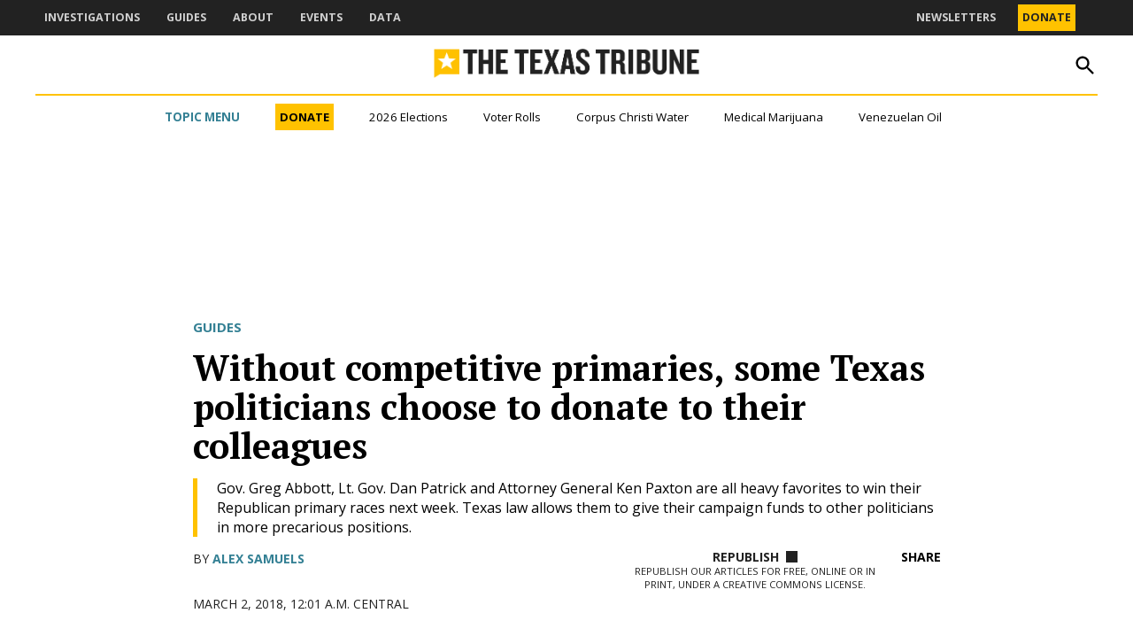

--- FILE ---
content_type: text/html; charset=UTF-8
request_url: https://www.texastribune.org/2018/03/02/no-competitive-primaries-their-own-some-texas-politicians-choose-donat/
body_size: 63125
content:
<!doctype html>
<html lang="en-US">
<head>
	<meta charset="UTF-8" />
	<meta name="viewport" content="width=device-width, initial-scale=1" />
	<link rel="profile" href="https://gmpg.org/xfn/11" />
	<meta name='robots' content='index, follow, max-image-preview:large, max-snippet:-1, max-video-preview:-1' />
		<script async src="https://securepubads.g.doubleclick.net/tag/js/gpt.js"></script>
		<script>
			window.googletag = window.googletag || { cmd: [] };
		</script>
		<link rel='preconnect' href='https://i0.wp.com' >

	<!-- This site is optimized with the Yoast SEO plugin v26.7 - https://yoast.com/wordpress/plugins/seo/ -->
	<title>Without competitive primaries, some Texas politicians choose to donate to their colleagues - The Texas Tribune</title><link rel="preload" href="https://www.texastribune.org/wp-content/uploads/2025/09/TheBrief_PrimaryLogo.png" as="image" fetchpriority="high"><link rel="preload" href="https://i0.wp.com/www.texastribune.org/wp-content/uploads/2025/09/TexasTribuneLogo_horizontal-color.png?fit=1362%2C153&amp;quality=80&amp;ssl=1" as="image" imagesrcset="https://i0.wp.com/www.texastribune.org/wp-content/uploads/2025/09/TexasTribuneLogo_horizontal-color.png?w=1362&amp;quality=80&amp;ssl=1 1362w, https://i0.wp.com/www.texastribune.org/wp-content/uploads/2025/09/TexasTribuneLogo_horizontal-color.png?resize=300%2C34&amp;quality=80&amp;ssl=1 300w, https://i0.wp.com/www.texastribune.org/wp-content/uploads/2025/09/TexasTribuneLogo_horizontal-color.png?resize=1024%2C115&amp;quality=80&amp;ssl=1 1024w, https://i0.wp.com/www.texastribune.org/wp-content/uploads/2025/09/TexasTribuneLogo_horizontal-color.png?resize=768%2C86&amp;quality=80&amp;ssl=1 768w, https://i0.wp.com/www.texastribune.org/wp-content/uploads/2025/09/TexasTribuneLogo_horizontal-color.png?resize=1200%2C135&amp;quality=80&amp;ssl=1 1200w, https://i0.wp.com/www.texastribune.org/wp-content/uploads/2025/09/TexasTribuneLogo_horizontal-color.png?resize=780%2C88&amp;quality=80&amp;ssl=1 780w, https://i0.wp.com/www.texastribune.org/wp-content/uploads/2025/09/TexasTribuneLogo_horizontal-color.png?resize=400%2C45&amp;quality=80&amp;ssl=1 400w, https://i0.wp.com/www.texastribune.org/wp-content/uploads/2025/09/TexasTribuneLogo_horizontal-color.png?fit=1362%2C153&amp;quality=80&amp;ssl=1&amp;w=370 370w" imagesizes="(max-width: 1362px) 100vw, 1362px" fetchpriority="high"><style id="perfmatters-used-css">#page{overflow:initial !important;}.newspack_global_ad{clear:both;flex:1 1 auto;max-width:100%;}.newspack_global_ad.fixed-height{box-sizing:content-box;padding:16px 0;}.newspack_global_ad.fixed-height>*{margin:0;}@starting-style{opacity:0;}@starting-style{}@starting-style{}.side-widget.republication_tracker_tool,.widget.republication_tracker_tool{text-align:center;max-width:300px;margin:0 auto;}.side-widget.republication_tracker_tool p,.widget.republication_tracker_tool p{margin-bottom:1em;}.side-widget.republication_tracker_tool a.license,.widget.republication_tracker_tool a.license{border-top:3px double #ddd;border-bottom:3px double #ddd;padding:1em 0;min-width:100%;display:block;}.side-widget.republication_tracker_tool button.republication-tracker-tool-button,.widget.republication_tracker_tool button.republication-tracker-tool-button{width:100%;background:#2a7ac2;border:1px solid #255b98;color:#fff;padding:1em;font-size:1.25em;margin:0 0 1em 0;display:block;border-radius:.25em;font-weight:bold;text-shadow:1px 1px 1px #255b98;}.side-widget.republication_tracker_tool button.republication-tracker-tool-button:hover,.widget.republication_tracker_tool button.republication-tracker-tool-button:hover{background-color:#2863a7;text-decoration:none;cursor:pointer;}#republication-tracker-tool-modal{position:fixed;z-index:999999999;top:0;left:0;width:100%;height:100%;background-color:rgba(0,0,0,.75);}#republication-tracker-tool-modal-content{position:absolute;width:90%;max-width:800px;max-height:90%;overflow:auto;top:50%;left:50%;transform:translate(-50%,-50%);background-color:#fff;padding:2em;text-align:left;border-radius:.25em;}#republication-tracker-tool-modal-content textarea{font-family:monospace;font-size:smaller;box-sizing:border-box;width:100%;margin:.5em 0;cursor:auto;background-color:inherit;border-color:inherit;}#republication-tracker-tool-modal-content h2,#republication-tracker-tool-modal-content .cc-license,#republication-tracker-tool-modal-content .cc-policy{border-bottom:1px solid #ccc;padding-bottom:1em;}#republication-tracker-tool-modal-content .cc-license,#republication-tracker-tool-modal-content .cc-policy{margin-bottom:2em;}#republication-tracker-tool-modal-content .cc-license img{margin-bottom:1em;}#republication-tracker-tool-modal-content .article-info h1{margin-bottom:0;}.republication-tracker-tool-close{background:transparent !important;border:0 !important;color:#000 !important;font-size:1rem;padding:0 !important;position:absolute;top:0;transition:all 125ms ease-in-out;right:0;}.republication-tracker-tool-close:hover{cursor:pointer;opacity:.8;}.republication-tracker-tool-close-icon{background-image:url("data:image/svg+xml,%3Csvg xmlns=\'http://www.w3.org/2000/svg\' width=\'24\' height=\'24\' viewBox=\'0 0 24 24\' fill=\'none\'%3E%3Cpath d=\'M13.0597 12L19.5297 5.52997L18.4697 4.46997L11.9997 10.94L5.52973 4.46997L4.46973 5.52997L10.9397 12L4.46973 18.47L5.52973 19.53L11.9997 13.06L18.4697 19.53L19.5297 18.47L13.0597 12Z\' fill=\'%231E1E1E\'/%3E%3C/svg%3E");background-position:center;background-size:24px 24px;background-repeat:no-repeat;display:block;height:2em;width:2em;}.republication_tracker_tool .license img{width:88px;}.screen-reader-text{border:0;clip:rect(1px,1px,1px,1px);clip-path:inset(50%);height:1px;margin:-1px;overflow:hidden;padding:0;position:absolute !important;width:1px;word-wrap:normal !important;}.republish-format-tabs{display:flex;margin-bottom:1.5rem;border-bottom:1px solid #e0e0e0;}.republish-format-tabs__button{background:none;border:none;padding:1rem 1.5rem;cursor:pointer;font-weight:500;color:#666;position:relative;transition:color .2s ease;border-bottom:2px solid transparent;border-radius:0;font-size:20px;color:#e0e0e0;}.republish-content{display:none;}.republish-content--active{display:block;}.republish-content-container{position:relative;}.republish-content__textarea{width:100%;}.plain-text-field{margin-bottom:1.5rem;}.plain-text-field__label{display:block;margin-bottom:.75rem;font-weight:600;color:#1e1e1e;font-size:16px;}.plain-text-field__input{width:100%;padding:.5rem;border:1px solid #ccc;border-radius:4px;font-family:monospace;font-size:14px;background-color:#fff;margin-bottom:.5rem;outline:none;border-color:#007cba;box-shadow:0 0 0 1px #007cba;}.republication-tracker-tool__copy-button--main.show-for-html{display:inline-block;}</style>
	<link rel="canonical" href="https://www.texastribune.org/2018/03/02/no-competitive-primaries-their-own-some-texas-politicians-choose-donat/" />
	<meta property="og:locale" content="en_US" />
	<meta property="og:type" content="article" />
	<meta property="og:title" content="Without competitive primaries, some Texas politicians choose to donate to their colleagues - The Texas Tribune" />
	<meta property="og:description" content="Gov. Greg Abbott, Lt. Gov. Dan Patrick and Attorney General Ken Paxton are all heavy favorites to win their Republican primary races next week. Texas law allows them to give their campaign funds to other politicians in more precarious positions." />
	<meta property="og:url" content="https://www.texastribune.org/2018/03/02/no-competitive-primaries-their-own-some-texas-politicians-choose-donat/" />
	<meta property="og:site_name" content="The Texas Tribune" />
	<meta property="article:published_time" content="2018-03-02T06:01:00+00:00" />
	<meta property="og:image" content="https://i0.wp.com/www.texastribune.org/wp-content/uploads/2018/03/Abbott_Patrick_Paxton-1.jpg?fit=1500%2C1000&quality=89&ssl=1" />
	<meta property="og:image:width" content="1500" />
	<meta property="og:image:height" content="1000" />
	<meta property="og:image:type" content="image/jpeg" />
	<meta name="author" content="Alex Samuels" />
	<meta name="twitter:card" content="summary_large_image" />
	<meta name="twitter:creator" content="@AlexSamuelsx5" />
	<meta name="twitter:label1" content="Written by" />
	<meta name="twitter:data1" content="Alex Samuels" />
	<meta name="twitter:label2" content="Est. reading time" />
	<meta name="twitter:data2" content="3 minutes" />
	<script type="application/ld+json" class="yoast-schema-graph">{"@context":"https://schema.org","@graph":[{"@type":"Article","@id":"https://www.texastribune.org/2018/03/02/no-competitive-primaries-their-own-some-texas-politicians-choose-donat/#article","isPartOf":{"@id":"https://www.texastribune.org/2018/03/02/no-competitive-primaries-their-own-some-texas-politicians-choose-donat/"},"author":[{"@id":"https://www.texastribune.org/#/schema/person/32f45cc3d52d794fb29d5bd2fbf3e401"}],"headline":"Without competitive primaries, some Texas politicians choose to donate to their colleagues","datePublished":"2018-03-02T06:01:00+00:00","mainEntityOfPage":{"@id":"https://www.texastribune.org/2018/03/02/no-competitive-primaries-their-own-some-texas-politicians-choose-donat/"},"wordCount":635,"publisher":{"@id":"https://www.texastribune.org/#organization"},"image":{"@id":"https://www.texastribune.org/2018/03/02/no-competitive-primaries-their-own-some-texas-politicians-choose-donat/#primaryimage"},"thumbnailUrl":"https://i0.wp.com/www.texastribune.org/wp-content/uploads/2018/03/Abbott_Patrick_Paxton-1.jpg?fit=1500%2C1000&quality=89&ssl=1","keywords":["campaign ads","campaign finance","ethics","lobbying","Texplainer"],"articleSection":["Politics"],"inLanguage":"en-US"},{"@type":"WebPage","@id":"https://www.texastribune.org/2018/03/02/no-competitive-primaries-their-own-some-texas-politicians-choose-donat/","url":"https://www.texastribune.org/2018/03/02/no-competitive-primaries-their-own-some-texas-politicians-choose-donat/","name":"Without competitive primaries, some Texas politicians choose to donate to their colleagues - The Texas Tribune","isPartOf":{"@id":"https://www.texastribune.org/#website"},"primaryImageOfPage":{"@id":"https://www.texastribune.org/2018/03/02/no-competitive-primaries-their-own-some-texas-politicians-choose-donat/#primaryimage"},"image":{"@id":"https://www.texastribune.org/2018/03/02/no-competitive-primaries-their-own-some-texas-politicians-choose-donat/#primaryimage"},"thumbnailUrl":"https://i0.wp.com/www.texastribune.org/wp-content/uploads/2018/03/Abbott_Patrick_Paxton-1.jpg?fit=1500%2C1000&quality=89&ssl=1","datePublished":"2018-03-02T06:01:00+00:00","breadcrumb":{"@id":"https://www.texastribune.org/2018/03/02/no-competitive-primaries-their-own-some-texas-politicians-choose-donat/#breadcrumb"},"inLanguage":"en-US","potentialAction":[{"@type":"ReadAction","target":["https://www.texastribune.org/2018/03/02/no-competitive-primaries-their-own-some-texas-politicians-choose-donat/"]}]},{"@type":"ImageObject","inLanguage":"en-US","@id":"https://www.texastribune.org/2018/03/02/no-competitive-primaries-their-own-some-texas-politicians-choose-donat/#primaryimage","url":"https://i0.wp.com/www.texastribune.org/wp-content/uploads/2018/03/Abbott_Patrick_Paxton-1.jpg?fit=1500%2C1000&quality=89&ssl=1","contentUrl":"https://i0.wp.com/www.texastribune.org/wp-content/uploads/2018/03/Abbott_Patrick_Paxton-1.jpg?fit=1500%2C1000&quality=89&ssl=1","width":1500,"height":1000,"caption":"Left to right: Gov. Greg Abbott, Lt. Gov. Dan Patrick and state Attorney General Ken Paxton."},{"@type":"BreadcrumbList","@id":"https://www.texastribune.org/2018/03/02/no-competitive-primaries-their-own-some-texas-politicians-choose-donat/#breadcrumb","itemListElement":[{"@type":"ListItem","position":1,"name":"Home","item":"https://www.texastribune.org/"},{"@type":"ListItem","position":2,"name":"Without competitive primaries, some Texas politicians choose to donate to their colleagues"}]},{"@type":"WebSite","@id":"https://www.texastribune.org/#website","url":"https://www.texastribune.org/","name":"The Texas Tribune","description":"Independent news. Trusted by Texans.","publisher":{"@id":"https://www.texastribune.org/#organization"},"potentialAction":[{"@type":"SearchAction","target":{"@type":"EntryPoint","urlTemplate":"https://www.texastribune.org/?s={search_term_string}"},"query-input":{"@type":"PropertyValueSpecification","valueRequired":true,"valueName":"search_term_string"}}],"inLanguage":"en-US"},{"@type":"Organization","@id":"https://www.texastribune.org/#organization","name":"The Texas Tribune","url":"https://www.texastribune.org/","logo":{"@type":"ImageObject","inLanguage":"en-US","@id":"https://www.texastribune.org/#/schema/logo/image/","url":"https://i0.wp.com/www.texastribune.org/wp-content/uploads/2025/09/TexasTribuneLogo_horizontal-color.png?fit=1362%2C153&quality=80&ssl=1","contentUrl":"https://i0.wp.com/www.texastribune.org/wp-content/uploads/2025/09/TexasTribuneLogo_horizontal-color.png?fit=1362%2C153&quality=80&ssl=1","width":1362,"height":153,"caption":"The Texas Tribune"},"image":{"@id":"https://www.texastribune.org/#/schema/logo/image/"}},{"@type":"Person","@id":"https://www.texastribune.org/#/schema/person/32f45cc3d52d794fb29d5bd2fbf3e401","name":"Alex Samuels","image":{"@type":"ImageObject","inLanguage":"en-US","@id":"https://www.texastribune.org/#/schema/person/image/747289d25f32a51c2a461ef53052d8d8","url":"https://www.texastribune.org/wp-content/uploads/2025/09/Alex-Samuels_TT-1-96x96.jpg","contentUrl":"https://www.texastribune.org/wp-content/uploads/2025/09/Alex-Samuels_TT-1-96x96.jpg","caption":"Alex Samuels"},"description":"Alex Samuels was a reporter for The Texas Tribune from 2017 to 2021. She helped with national campaign coverage, wrote stories about the intersection of race and politics in Texas, and covered the hottest political news bubbling out of local communities. She was also one of the primary authors of The Blast, the Tribune’s subscription-only daily newsletter for political insiders. Alex began at the Tribune as a fellow in 2016. She graduated in 2017 from the University of Texas at Austin’s School of Journalism. She originally is from Massachusetts and is the best pingpong player at the Tribune.","sameAs":["https://x.com/@AlexSamuelsx5"],"url":"https://www.texastribune.org/author/alex-samuels/"}]}</script>
	<!-- / Yoast SEO plugin. -->


<link rel='dns-prefetch' href='//stats.wp.com' />
<link rel='dns-prefetch' href='//cdn.parsely.com' />
<link rel='dns-prefetch' href='//secure.gravatar.com' />
<link rel='dns-prefetch' href='//www.googletagmanager.com' />

<link rel='preconnect' href='//i0.wp.com' />
<link rel='preconnect' href='//c0.wp.com' />
<link rel="alternate" type="application/rss+xml" title="The Texas Tribune &raquo; Feed" href="https://www.texastribune.org/feed/" />
<link rel="alternate" type="application/rss+xml" title="The Texas Tribune &raquo; Comments Feed" href="https://www.texastribune.org/comments/feed/" />
<link rel="alternate" title="oEmbed (JSON)" type="application/json+oembed" href="https://www.texastribune.org/wp-json/oembed/1.0/embed?url=https%3A%2F%2Fwww.texastribune.org%2F2018%2F03%2F02%2Fno-competitive-primaries-their-own-some-texas-politicians-choose-donat%2F" />
<link rel="alternate" title="oEmbed (XML)" type="text/xml+oembed" href="https://www.texastribune.org/wp-json/oembed/1.0/embed?url=https%3A%2F%2Fwww.texastribune.org%2F2018%2F03%2F02%2Fno-competitive-primaries-their-own-some-texas-politicians-choose-donat%2F&#038;format=xml" />
<style id='wp-img-auto-sizes-contain-inline-css'>img:is([sizes=auto i],[sizes^="auto," i]){contain-intrinsic-size:3000px 1500px}</style>
<style id='wp-block-library-inline-css'>:root{--wp-block-synced-color:#7a00df;--wp-block-synced-color--rgb:122,0,223;--wp-bound-block-color:var(--wp-block-synced-color);--wp-editor-canvas-background:#ddd;--wp-admin-theme-color:#007cba;--wp-admin-theme-color--rgb:0,124,186;--wp-admin-theme-color-darker-10:#006ba1;--wp-admin-theme-color-darker-10--rgb:0,107,160.5;--wp-admin-theme-color-darker-20:#005a87;--wp-admin-theme-color-darker-20--rgb:0,90,135;--wp-admin-border-width-focus:2px}@media (min-resolution:192dpi){:root{--wp-admin-border-width-focus:1.5px}}.wp-element-button{cursor:pointer}:root .has-very-light-gray-background-color{background-color:#eee}:root .has-very-dark-gray-background-color{background-color:#313131}:root .has-very-light-gray-color{color:#eee}:root .has-very-dark-gray-color{color:#313131}:root .has-vivid-green-cyan-to-vivid-cyan-blue-gradient-background{background:linear-gradient(135deg,#00d084,#0693e3)}:root .has-purple-crush-gradient-background{background:linear-gradient(135deg,#34e2e4,#4721fb 50%,#ab1dfe)}:root .has-hazy-dawn-gradient-background{background:linear-gradient(135deg,#faaca8,#dad0ec)}:root .has-subdued-olive-gradient-background{background:linear-gradient(135deg,#fafae1,#67a671)}:root .has-atomic-cream-gradient-background{background:linear-gradient(135deg,#fdd79a,#004a59)}:root .has-nightshade-gradient-background{background:linear-gradient(135deg,#330968,#31cdcf)}:root .has-midnight-gradient-background{background:linear-gradient(135deg,#020381,#2874fc)}:root{--wp--preset--font-size--normal:16px;--wp--preset--font-size--huge:42px}.has-regular-font-size{font-size:1em}.has-larger-font-size{font-size:2.625em}.has-normal-font-size{font-size:var(--wp--preset--font-size--normal)}.has-huge-font-size{font-size:var(--wp--preset--font-size--huge)}.has-text-align-center{text-align:center}.has-text-align-left{text-align:left}.has-text-align-right{text-align:right}.has-fit-text{white-space:nowrap!important}#end-resizable-editor-section{display:none}.aligncenter{clear:both}.items-justified-left{justify-content:flex-start}.items-justified-center{justify-content:center}.items-justified-right{justify-content:flex-end}.items-justified-space-between{justify-content:space-between}.screen-reader-text{border:0;clip-path:inset(50%);height:1px;margin:-1px;overflow:hidden;padding:0;position:absolute;width:1px;word-wrap:normal!important}.screen-reader-text:focus{background-color:#ddd;clip-path:none;color:#444;display:block;font-size:1em;height:auto;left:5px;line-height:normal;padding:15px 23px 14px;text-decoration:none;top:5px;width:auto;z-index:100000}html :where(.has-border-color){border-style:solid}html :where([style*=border-top-color]){border-top-style:solid}html :where([style*=border-right-color]){border-right-style:solid}html :where([style*=border-bottom-color]){border-bottom-style:solid}html :where([style*=border-left-color]){border-left-style:solid}html :where([style*=border-width]){border-style:solid}html :where([style*=border-top-width]){border-top-style:solid}html :where([style*=border-right-width]){border-right-style:solid}html :where([style*=border-bottom-width]){border-bottom-style:solid}html :where([style*=border-left-width]){border-left-style:solid}html :where(img[class*=wp-image-]){height:auto;max-width:100%}:where(figure){margin:0 0 1em}html :where(.is-position-sticky){--wp-admin--admin-bar--position-offset:var(--wp-admin--admin-bar--height,0px)}@media screen and (max-width:600px){html :where(.is-position-sticky){--wp-admin--admin-bar--position-offset:0px}}</style><style id='wp-block-button-inline-css'>.wp-block-button__link{align-content:center;box-sizing:border-box;cursor:pointer;display:inline-block;height:100%;text-align:center;word-break:break-word}.wp-block-button__link.aligncenter{text-align:center}.wp-block-button__link.alignright{text-align:right}:where(.wp-block-button__link){border-radius:9999px;box-shadow:none;padding:calc(.667em + 2px) calc(1.333em + 2px);text-decoration:none}.wp-block-button[style*=text-decoration] .wp-block-button__link{text-decoration:inherit}.wp-block-buttons>.wp-block-button.has-custom-width{max-width:none}.wp-block-buttons>.wp-block-button.has-custom-width .wp-block-button__link{width:100%}.wp-block-buttons>.wp-block-button.has-custom-font-size .wp-block-button__link{font-size:inherit}.wp-block-buttons>.wp-block-button.wp-block-button__width-25{width:calc(25% - var(--wp--style--block-gap,.5em)*.75)}.wp-block-buttons>.wp-block-button.wp-block-button__width-50{width:calc(50% - var(--wp--style--block-gap,.5em)*.5)}.wp-block-buttons>.wp-block-button.wp-block-button__width-75{width:calc(75% - var(--wp--style--block-gap,.5em)*.25)}.wp-block-buttons>.wp-block-button.wp-block-button__width-100{flex-basis:100%;width:100%}.wp-block-buttons.is-vertical>.wp-block-button.wp-block-button__width-25{width:25%}.wp-block-buttons.is-vertical>.wp-block-button.wp-block-button__width-50{width:50%}.wp-block-buttons.is-vertical>.wp-block-button.wp-block-button__width-75{width:75%}.wp-block-button.is-style-squared,.wp-block-button__link.wp-block-button.is-style-squared{border-radius:0}.wp-block-button.no-border-radius,.wp-block-button__link.no-border-radius{border-radius:0!important}:root :where(.wp-block-button .wp-block-button__link.is-style-outline),:root :where(.wp-block-button.is-style-outline>.wp-block-button__link){border:2px solid;padding:.667em 1.333em}:root :where(.wp-block-button .wp-block-button__link.is-style-outline:not(.has-text-color)),:root :where(.wp-block-button.is-style-outline>.wp-block-button__link:not(.has-text-color)){color:currentColor}:root :where(.wp-block-button .wp-block-button__link.is-style-outline:not(.has-background)),:root :where(.wp-block-button.is-style-outline>.wp-block-button__link:not(.has-background)){background-color:initial;background-image:none}</style>
<style id='wp-block-heading-inline-css'>h1:where(.wp-block-heading).has-background,h2:where(.wp-block-heading).has-background,h3:where(.wp-block-heading).has-background,h4:where(.wp-block-heading).has-background,h5:where(.wp-block-heading).has-background,h6:where(.wp-block-heading).has-background{padding:1.25em 2.375em}h1.has-text-align-left[style*=writing-mode]:where([style*=vertical-lr]),h1.has-text-align-right[style*=writing-mode]:where([style*=vertical-rl]),h2.has-text-align-left[style*=writing-mode]:where([style*=vertical-lr]),h2.has-text-align-right[style*=writing-mode]:where([style*=vertical-rl]),h3.has-text-align-left[style*=writing-mode]:where([style*=vertical-lr]),h3.has-text-align-right[style*=writing-mode]:where([style*=vertical-rl]),h4.has-text-align-left[style*=writing-mode]:where([style*=vertical-lr]),h4.has-text-align-right[style*=writing-mode]:where([style*=vertical-rl]),h5.has-text-align-left[style*=writing-mode]:where([style*=vertical-lr]),h5.has-text-align-right[style*=writing-mode]:where([style*=vertical-rl]),h6.has-text-align-left[style*=writing-mode]:where([style*=vertical-lr]),h6.has-text-align-right[style*=writing-mode]:where([style*=vertical-rl]){rotate:180deg}</style>
<style id='wp-block-image-inline-css'>.wp-block-image>a,.wp-block-image>figure>a{display:inline-block}.wp-block-image img{box-sizing:border-box;height:auto;max-width:100%;vertical-align:bottom}@media not (prefers-reduced-motion){.wp-block-image img.hide{visibility:hidden}.wp-block-image img.show{animation:show-content-image .4s}}.wp-block-image[style*=border-radius] img,.wp-block-image[style*=border-radius]>a{border-radius:inherit}.wp-block-image.has-custom-border img{box-sizing:border-box}.wp-block-image.aligncenter{text-align:center}.wp-block-image.alignfull>a,.wp-block-image.alignwide>a{width:100%}.wp-block-image.alignfull img,.wp-block-image.alignwide img{height:auto;width:100%}.wp-block-image .aligncenter,.wp-block-image .alignleft,.wp-block-image .alignright,.wp-block-image.aligncenter,.wp-block-image.alignleft,.wp-block-image.alignright{display:table}.wp-block-image .aligncenter>figcaption,.wp-block-image .alignleft>figcaption,.wp-block-image .alignright>figcaption,.wp-block-image.aligncenter>figcaption,.wp-block-image.alignleft>figcaption,.wp-block-image.alignright>figcaption{caption-side:bottom;display:table-caption}.wp-block-image .alignleft{float:left;margin:.5em 1em .5em 0}.wp-block-image .alignright{float:right;margin:.5em 0 .5em 1em}.wp-block-image .aligncenter{margin-left:auto;margin-right:auto}.wp-block-image :where(figcaption){margin-bottom:1em;margin-top:.5em}.wp-block-image.is-style-circle-mask img{border-radius:9999px}@supports ((-webkit-mask-image:none) or (mask-image:none)) or (-webkit-mask-image:none){.wp-block-image.is-style-circle-mask img{border-radius:0;-webkit-mask-image:url('data:image/svg+xml;utf8,<svg viewBox="0 0 100 100" xmlns="http://www.w3.org/2000/svg"><circle cx="50" cy="50" r="50"/></svg>');mask-image:url('data:image/svg+xml;utf8,<svg viewBox="0 0 100 100" xmlns="http://www.w3.org/2000/svg"><circle cx="50" cy="50" r="50"/></svg>');mask-mode:alpha;-webkit-mask-position:center;mask-position:center;-webkit-mask-repeat:no-repeat;mask-repeat:no-repeat;-webkit-mask-size:contain;mask-size:contain}}:root :where(.wp-block-image.is-style-rounded img,.wp-block-image .is-style-rounded img){border-radius:9999px}.wp-block-image figure{margin:0}.wp-lightbox-container{display:flex;flex-direction:column;position:relative}.wp-lightbox-container img{cursor:zoom-in}.wp-lightbox-container img:hover+button{opacity:1}.wp-lightbox-container button{align-items:center;backdrop-filter:blur(16px) saturate(180%);background-color:#5a5a5a40;border:none;border-radius:4px;cursor:zoom-in;display:flex;height:20px;justify-content:center;opacity:0;padding:0;position:absolute;right:16px;text-align:center;top:16px;width:20px;z-index:100}@media not (prefers-reduced-motion){.wp-lightbox-container button{transition:opacity .2s ease}}.wp-lightbox-container button:focus-visible{outline:3px auto #5a5a5a40;outline:3px auto -webkit-focus-ring-color;outline-offset:3px}.wp-lightbox-container button:hover{cursor:pointer;opacity:1}.wp-lightbox-container button:focus{opacity:1}.wp-lightbox-container button:focus,.wp-lightbox-container button:hover,.wp-lightbox-container button:not(:hover):not(:active):not(.has-background){background-color:#5a5a5a40;border:none}.wp-lightbox-overlay{box-sizing:border-box;cursor:zoom-out;height:100vh;left:0;overflow:hidden;position:fixed;top:0;visibility:hidden;width:100%;z-index:100000}.wp-lightbox-overlay .close-button{align-items:center;cursor:pointer;display:flex;justify-content:center;min-height:40px;min-width:40px;padding:0;position:absolute;right:calc(env(safe-area-inset-right) + 16px);top:calc(env(safe-area-inset-top) + 16px);z-index:5000000}.wp-lightbox-overlay .close-button:focus,.wp-lightbox-overlay .close-button:hover,.wp-lightbox-overlay .close-button:not(:hover):not(:active):not(.has-background){background:none;border:none}.wp-lightbox-overlay .lightbox-image-container{height:var(--wp--lightbox-container-height);left:50%;overflow:hidden;position:absolute;top:50%;transform:translate(-50%,-50%);transform-origin:top left;width:var(--wp--lightbox-container-width);z-index:9999999999}.wp-lightbox-overlay .wp-block-image{align-items:center;box-sizing:border-box;display:flex;height:100%;justify-content:center;margin:0;position:relative;transform-origin:0 0;width:100%;z-index:3000000}.wp-lightbox-overlay .wp-block-image img{height:var(--wp--lightbox-image-height);min-height:var(--wp--lightbox-image-height);min-width:var(--wp--lightbox-image-width);width:var(--wp--lightbox-image-width)}.wp-lightbox-overlay .wp-block-image figcaption{display:none}.wp-lightbox-overlay button{background:none;border:none}.wp-lightbox-overlay .scrim{background-color:#fff;height:100%;opacity:.9;position:absolute;width:100%;z-index:2000000}.wp-lightbox-overlay.active{visibility:visible}@media not (prefers-reduced-motion){.wp-lightbox-overlay.active{animation:turn-on-visibility .25s both}.wp-lightbox-overlay.active img{animation:turn-on-visibility .35s both}.wp-lightbox-overlay.show-closing-animation:not(.active){animation:turn-off-visibility .35s both}.wp-lightbox-overlay.show-closing-animation:not(.active) img{animation:turn-off-visibility .25s both}.wp-lightbox-overlay.zoom.active{animation:none;opacity:1;visibility:visible}.wp-lightbox-overlay.zoom.active .lightbox-image-container{animation:lightbox-zoom-in .4s}.wp-lightbox-overlay.zoom.active .lightbox-image-container img{animation:none}.wp-lightbox-overlay.zoom.active .scrim{animation:turn-on-visibility .4s forwards}.wp-lightbox-overlay.zoom.show-closing-animation:not(.active){animation:none}.wp-lightbox-overlay.zoom.show-closing-animation:not(.active) .lightbox-image-container{animation:lightbox-zoom-out .4s}.wp-lightbox-overlay.zoom.show-closing-animation:not(.active) .lightbox-image-container img{animation:none}.wp-lightbox-overlay.zoom.show-closing-animation:not(.active) .scrim{animation:turn-off-visibility .4s forwards}}@keyframes show-content-image{0%{visibility:hidden}99%{visibility:hidden}to{visibility:visible}}@keyframes turn-on-visibility{0%{opacity:0}to{opacity:1}}@keyframes turn-off-visibility{0%{opacity:1;visibility:visible}99%{opacity:0;visibility:visible}to{opacity:0;visibility:hidden}}@keyframes lightbox-zoom-in{0%{transform:translate(calc((-100vw + var(--wp--lightbox-scrollbar-width))/2 + var(--wp--lightbox-initial-left-position)),calc(-50vh + var(--wp--lightbox-initial-top-position))) scale(var(--wp--lightbox-scale))}to{transform:translate(-50%,-50%) scale(1)}}@keyframes lightbox-zoom-out{0%{transform:translate(-50%,-50%) scale(1);visibility:visible}99%{visibility:visible}to{transform:translate(calc((-100vw + var(--wp--lightbox-scrollbar-width))/2 + var(--wp--lightbox-initial-left-position)),calc(-50vh + var(--wp--lightbox-initial-top-position))) scale(var(--wp--lightbox-scale));visibility:hidden}}</style>
<style id='wp-block-image-theme-inline-css'>:root :where(.wp-block-image figcaption){color:#555;font-size:13px;text-align:center}.is-dark-theme :root :where(.wp-block-image figcaption){color:#ffffffa6}.wp-block-image{margin:0 0 1em}</style>
<style id='wp-block-buttons-inline-css'>.wp-block-buttons{box-sizing:border-box}.wp-block-buttons.is-vertical{flex-direction:column}.wp-block-buttons.is-vertical>.wp-block-button:last-child{margin-bottom:0}.wp-block-buttons>.wp-block-button{display:inline-block;margin:0}.wp-block-buttons.is-content-justification-left{justify-content:flex-start}.wp-block-buttons.is-content-justification-left.is-vertical{align-items:flex-start}.wp-block-buttons.is-content-justification-center{justify-content:center}.wp-block-buttons.is-content-justification-center.is-vertical{align-items:center}.wp-block-buttons.is-content-justification-right{justify-content:flex-end}.wp-block-buttons.is-content-justification-right.is-vertical{align-items:flex-end}.wp-block-buttons.is-content-justification-space-between{justify-content:space-between}.wp-block-buttons.aligncenter{text-align:center}.wp-block-buttons:not(.is-content-justification-space-between,.is-content-justification-right,.is-content-justification-left,.is-content-justification-center) .wp-block-button.aligncenter{margin-left:auto;margin-right:auto;width:100%}.wp-block-buttons[style*=text-decoration] .wp-block-button,.wp-block-buttons[style*=text-decoration] .wp-block-button__link{text-decoration:inherit}.wp-block-buttons.has-custom-font-size .wp-block-button__link{font-size:inherit}.wp-block-buttons .wp-block-button__link{width:100%}.wp-block-button.aligncenter{text-align:center}</style>
<style id='wp-block-columns-inline-css'>.wp-block-columns{box-sizing:border-box;display:flex;flex-wrap:wrap!important}@media (min-width:782px){.wp-block-columns{flex-wrap:nowrap!important}}.wp-block-columns{align-items:normal!important}.wp-block-columns.are-vertically-aligned-top{align-items:flex-start}.wp-block-columns.are-vertically-aligned-center{align-items:center}.wp-block-columns.are-vertically-aligned-bottom{align-items:flex-end}@media (max-width:781px){.wp-block-columns:not(.is-not-stacked-on-mobile)>.wp-block-column{flex-basis:100%!important}}@media (min-width:782px){.wp-block-columns:not(.is-not-stacked-on-mobile)>.wp-block-column{flex-basis:0;flex-grow:1}.wp-block-columns:not(.is-not-stacked-on-mobile)>.wp-block-column[style*=flex-basis]{flex-grow:0}}.wp-block-columns.is-not-stacked-on-mobile{flex-wrap:nowrap!important}.wp-block-columns.is-not-stacked-on-mobile>.wp-block-column{flex-basis:0;flex-grow:1}.wp-block-columns.is-not-stacked-on-mobile>.wp-block-column[style*=flex-basis]{flex-grow:0}:where(.wp-block-columns){margin-bottom:1.75em}:where(.wp-block-columns.has-background){padding:1.25em 2.375em}.wp-block-column{flex-grow:1;min-width:0;overflow-wrap:break-word;word-break:break-word}.wp-block-column.is-vertically-aligned-top{align-self:flex-start}.wp-block-column.is-vertically-aligned-center{align-self:center}.wp-block-column.is-vertically-aligned-bottom{align-self:flex-end}.wp-block-column.is-vertically-aligned-stretch{align-self:stretch}.wp-block-column.is-vertically-aligned-bottom,.wp-block-column.is-vertically-aligned-center,.wp-block-column.is-vertically-aligned-top{width:100%}</style>
<style id='wp-block-group-inline-css'>.wp-block-group{box-sizing:border-box}:where(.wp-block-group.wp-block-group-is-layout-constrained){position:relative}</style>
<style id='wp-block-group-theme-inline-css'>:where(.wp-block-group.has-background){padding:1.25em 2.375em}</style>
<style id='wp-block-paragraph-inline-css'>.is-small-text{font-size:.875em}.is-regular-text{font-size:1em}.is-large-text{font-size:2.25em}.is-larger-text{font-size:3em}.has-drop-cap:not(:focus):first-letter{float:left;font-size:8.4em;font-style:normal;font-weight:100;line-height:.68;margin:.05em .1em 0 0;text-transform:uppercase}body.rtl .has-drop-cap:not(:focus):first-letter{float:none;margin-left:.1em}p.has-drop-cap.has-background{overflow:hidden}:root :where(p.has-background){padding:1.25em 2.375em}:where(p.has-text-color:not(.has-link-color)) a{color:inherit}p.has-text-align-left[style*="writing-mode:vertical-lr"],p.has-text-align-right[style*="writing-mode:vertical-rl"]{rotate:180deg}</style>
<style id='wp-block-separator-inline-css'>@charset "UTF-8";.wp-block-separator{border:none;border-top:2px solid}:root :where(.wp-block-separator.is-style-dots){height:auto;line-height:1;text-align:center}:root :where(.wp-block-separator.is-style-dots):before{color:currentColor;content:"···";font-family:serif;font-size:1.5em;letter-spacing:2em;padding-left:2em}.wp-block-separator.is-style-dots{background:none!important;border:none!important}</style>
<style id='wp-block-separator-theme-inline-css'>.wp-block-separator.has-css-opacity{opacity:.4}.wp-block-separator{border:none;border-bottom:2px solid;margin-left:auto;margin-right:auto}.wp-block-separator.has-alpha-channel-opacity{opacity:1}.wp-block-separator:not(.is-style-wide):not(.is-style-dots){width:100px}.wp-block-separator.has-background:not(.is-style-dots){border-bottom:none;height:1px}.wp-block-separator.has-background:not(.is-style-wide):not(.is-style-dots){height:2px}</style>
<style id='wp-block-social-links-inline-css'>.wp-block-social-links{background:none;box-sizing:border-box;margin-left:0;padding-left:0;padding-right:0;text-indent:0}.wp-block-social-links .wp-social-link a,.wp-block-social-links .wp-social-link a:hover{border-bottom:0;box-shadow:none;text-decoration:none}.wp-block-social-links .wp-social-link svg{height:1em;width:1em}.wp-block-social-links .wp-social-link span:not(.screen-reader-text){font-size:.65em;margin-left:.5em;margin-right:.5em}.wp-block-social-links.has-small-icon-size{font-size:16px}.wp-block-social-links,.wp-block-social-links.has-normal-icon-size{font-size:24px}.wp-block-social-links.has-large-icon-size{font-size:36px}.wp-block-social-links.has-huge-icon-size{font-size:48px}.wp-block-social-links.aligncenter{display:flex;justify-content:center}.wp-block-social-links.alignright{justify-content:flex-end}.wp-block-social-link{border-radius:9999px;display:block}@media not (prefers-reduced-motion){.wp-block-social-link{transition:transform .1s ease}}.wp-block-social-link{height:auto}.wp-block-social-link a{align-items:center;display:flex;line-height:0}.wp-block-social-link:hover{transform:scale(1.1)}.wp-block-social-links .wp-block-social-link.wp-social-link{display:inline-block;margin:0;padding:0}.wp-block-social-links .wp-block-social-link.wp-social-link .wp-block-social-link-anchor,.wp-block-social-links .wp-block-social-link.wp-social-link .wp-block-social-link-anchor svg,.wp-block-social-links .wp-block-social-link.wp-social-link .wp-block-social-link-anchor:active,.wp-block-social-links .wp-block-social-link.wp-social-link .wp-block-social-link-anchor:hover,.wp-block-social-links .wp-block-social-link.wp-social-link .wp-block-social-link-anchor:visited{color:currentColor;fill:currentColor}:where(.wp-block-social-links:not(.is-style-logos-only)) .wp-social-link{background-color:#f0f0f0;color:#444}:where(.wp-block-social-links:not(.is-style-logos-only)) .wp-social-link-amazon{background-color:#f90;color:#fff}:where(.wp-block-social-links:not(.is-style-logos-only)) .wp-social-link-bandcamp{background-color:#1ea0c3;color:#fff}:where(.wp-block-social-links:not(.is-style-logos-only)) .wp-social-link-behance{background-color:#0757fe;color:#fff}:where(.wp-block-social-links:not(.is-style-logos-only)) .wp-social-link-bluesky{background-color:#0a7aff;color:#fff}:where(.wp-block-social-links:not(.is-style-logos-only)) .wp-social-link-codepen{background-color:#1e1f26;color:#fff}:where(.wp-block-social-links:not(.is-style-logos-only)) .wp-social-link-deviantart{background-color:#02e49b;color:#fff}:where(.wp-block-social-links:not(.is-style-logos-only)) .wp-social-link-discord{background-color:#5865f2;color:#fff}:where(.wp-block-social-links:not(.is-style-logos-only)) .wp-social-link-dribbble{background-color:#e94c89;color:#fff}:where(.wp-block-social-links:not(.is-style-logos-only)) .wp-social-link-dropbox{background-color:#4280ff;color:#fff}:where(.wp-block-social-links:not(.is-style-logos-only)) .wp-social-link-etsy{background-color:#f45800;color:#fff}:where(.wp-block-social-links:not(.is-style-logos-only)) .wp-social-link-facebook{background-color:#0866ff;color:#fff}:where(.wp-block-social-links:not(.is-style-logos-only)) .wp-social-link-fivehundredpx{background-color:#000;color:#fff}:where(.wp-block-social-links:not(.is-style-logos-only)) .wp-social-link-flickr{background-color:#0461dd;color:#fff}:where(.wp-block-social-links:not(.is-style-logos-only)) .wp-social-link-foursquare{background-color:#e65678;color:#fff}:where(.wp-block-social-links:not(.is-style-logos-only)) .wp-social-link-github{background-color:#24292d;color:#fff}:where(.wp-block-social-links:not(.is-style-logos-only)) .wp-social-link-goodreads{background-color:#eceadd;color:#382110}:where(.wp-block-social-links:not(.is-style-logos-only)) .wp-social-link-google{background-color:#ea4434;color:#fff}:where(.wp-block-social-links:not(.is-style-logos-only)) .wp-social-link-gravatar{background-color:#1d4fc4;color:#fff}:where(.wp-block-social-links:not(.is-style-logos-only)) .wp-social-link-instagram{background-color:#f00075;color:#fff}:where(.wp-block-social-links:not(.is-style-logos-only)) .wp-social-link-lastfm{background-color:#e21b24;color:#fff}:where(.wp-block-social-links:not(.is-style-logos-only)) .wp-social-link-linkedin{background-color:#0d66c2;color:#fff}:where(.wp-block-social-links:not(.is-style-logos-only)) .wp-social-link-mastodon{background-color:#3288d4;color:#fff}:where(.wp-block-social-links:not(.is-style-logos-only)) .wp-social-link-medium{background-color:#000;color:#fff}:where(.wp-block-social-links:not(.is-style-logos-only)) .wp-social-link-meetup{background-color:#f6405f;color:#fff}:where(.wp-block-social-links:not(.is-style-logos-only)) .wp-social-link-patreon{background-color:#000;color:#fff}:where(.wp-block-social-links:not(.is-style-logos-only)) .wp-social-link-pinterest{background-color:#e60122;color:#fff}:where(.wp-block-social-links:not(.is-style-logos-only)) .wp-social-link-pocket{background-color:#ef4155;color:#fff}:where(.wp-block-social-links:not(.is-style-logos-only)) .wp-social-link-reddit{background-color:#ff4500;color:#fff}:where(.wp-block-social-links:not(.is-style-logos-only)) .wp-social-link-skype{background-color:#0478d7;color:#fff}:where(.wp-block-social-links:not(.is-style-logos-only)) .wp-social-link-snapchat{background-color:#fefc00;color:#fff;stroke:#000}:where(.wp-block-social-links:not(.is-style-logos-only)) .wp-social-link-soundcloud{background-color:#ff5600;color:#fff}:where(.wp-block-social-links:not(.is-style-logos-only)) .wp-social-link-spotify{background-color:#1bd760;color:#fff}:where(.wp-block-social-links:not(.is-style-logos-only)) .wp-social-link-telegram{background-color:#2aabee;color:#fff}:where(.wp-block-social-links:not(.is-style-logos-only)) .wp-social-link-threads{background-color:#000;color:#fff}:where(.wp-block-social-links:not(.is-style-logos-only)) .wp-social-link-tiktok{background-color:#000;color:#fff}:where(.wp-block-social-links:not(.is-style-logos-only)) .wp-social-link-tumblr{background-color:#011835;color:#fff}:where(.wp-block-social-links:not(.is-style-logos-only)) .wp-social-link-twitch{background-color:#6440a4;color:#fff}:where(.wp-block-social-links:not(.is-style-logos-only)) .wp-social-link-twitter{background-color:#1da1f2;color:#fff}:where(.wp-block-social-links:not(.is-style-logos-only)) .wp-social-link-vimeo{background-color:#1eb7ea;color:#fff}:where(.wp-block-social-links:not(.is-style-logos-only)) .wp-social-link-vk{background-color:#4680c2;color:#fff}:where(.wp-block-social-links:not(.is-style-logos-only)) .wp-social-link-wordpress{background-color:#3499cd;color:#fff}:where(.wp-block-social-links:not(.is-style-logos-only)) .wp-social-link-whatsapp{background-color:#25d366;color:#fff}:where(.wp-block-social-links:not(.is-style-logos-only)) .wp-social-link-x{background-color:#000;color:#fff}:where(.wp-block-social-links:not(.is-style-logos-only)) .wp-social-link-yelp{background-color:#d32422;color:#fff}:where(.wp-block-social-links:not(.is-style-logos-only)) .wp-social-link-youtube{background-color:red;color:#fff}:where(.wp-block-social-links.is-style-logos-only) .wp-social-link{background:none}:where(.wp-block-social-links.is-style-logos-only) .wp-social-link svg{height:1.25em;width:1.25em}:where(.wp-block-social-links.is-style-logos-only) .wp-social-link-amazon{color:#f90}:where(.wp-block-social-links.is-style-logos-only) .wp-social-link-bandcamp{color:#1ea0c3}:where(.wp-block-social-links.is-style-logos-only) .wp-social-link-behance{color:#0757fe}:where(.wp-block-social-links.is-style-logos-only) .wp-social-link-bluesky{color:#0a7aff}:where(.wp-block-social-links.is-style-logos-only) .wp-social-link-codepen{color:#1e1f26}:where(.wp-block-social-links.is-style-logos-only) .wp-social-link-deviantart{color:#02e49b}:where(.wp-block-social-links.is-style-logos-only) .wp-social-link-discord{color:#5865f2}:where(.wp-block-social-links.is-style-logos-only) .wp-social-link-dribbble{color:#e94c89}:where(.wp-block-social-links.is-style-logos-only) .wp-social-link-dropbox{color:#4280ff}:where(.wp-block-social-links.is-style-logos-only) .wp-social-link-etsy{color:#f45800}:where(.wp-block-social-links.is-style-logos-only) .wp-social-link-facebook{color:#0866ff}:where(.wp-block-social-links.is-style-logos-only) .wp-social-link-fivehundredpx{color:#000}:where(.wp-block-social-links.is-style-logos-only) .wp-social-link-flickr{color:#0461dd}:where(.wp-block-social-links.is-style-logos-only) .wp-social-link-foursquare{color:#e65678}:where(.wp-block-social-links.is-style-logos-only) .wp-social-link-github{color:#24292d}:where(.wp-block-social-links.is-style-logos-only) .wp-social-link-goodreads{color:#382110}:where(.wp-block-social-links.is-style-logos-only) .wp-social-link-google{color:#ea4434}:where(.wp-block-social-links.is-style-logos-only) .wp-social-link-gravatar{color:#1d4fc4}:where(.wp-block-social-links.is-style-logos-only) .wp-social-link-instagram{color:#f00075}:where(.wp-block-social-links.is-style-logos-only) .wp-social-link-lastfm{color:#e21b24}:where(.wp-block-social-links.is-style-logos-only) .wp-social-link-linkedin{color:#0d66c2}:where(.wp-block-social-links.is-style-logos-only) .wp-social-link-mastodon{color:#3288d4}:where(.wp-block-social-links.is-style-logos-only) .wp-social-link-medium{color:#000}:where(.wp-block-social-links.is-style-logos-only) .wp-social-link-meetup{color:#f6405f}:where(.wp-block-social-links.is-style-logos-only) .wp-social-link-patreon{color:#000}:where(.wp-block-social-links.is-style-logos-only) .wp-social-link-pinterest{color:#e60122}:where(.wp-block-social-links.is-style-logos-only) .wp-social-link-pocket{color:#ef4155}:where(.wp-block-social-links.is-style-logos-only) .wp-social-link-reddit{color:#ff4500}:where(.wp-block-social-links.is-style-logos-only) .wp-social-link-skype{color:#0478d7}:where(.wp-block-social-links.is-style-logos-only) .wp-social-link-snapchat{color:#fff;stroke:#000}:where(.wp-block-social-links.is-style-logos-only) .wp-social-link-soundcloud{color:#ff5600}:where(.wp-block-social-links.is-style-logos-only) .wp-social-link-spotify{color:#1bd760}:where(.wp-block-social-links.is-style-logos-only) .wp-social-link-telegram{color:#2aabee}:where(.wp-block-social-links.is-style-logos-only) .wp-social-link-threads{color:#000}:where(.wp-block-social-links.is-style-logos-only) .wp-social-link-tiktok{color:#000}:where(.wp-block-social-links.is-style-logos-only) .wp-social-link-tumblr{color:#011835}:where(.wp-block-social-links.is-style-logos-only) .wp-social-link-twitch{color:#6440a4}:where(.wp-block-social-links.is-style-logos-only) .wp-social-link-twitter{color:#1da1f2}:where(.wp-block-social-links.is-style-logos-only) .wp-social-link-vimeo{color:#1eb7ea}:where(.wp-block-social-links.is-style-logos-only) .wp-social-link-vk{color:#4680c2}:where(.wp-block-social-links.is-style-logos-only) .wp-social-link-whatsapp{color:#25d366}:where(.wp-block-social-links.is-style-logos-only) .wp-social-link-wordpress{color:#3499cd}:where(.wp-block-social-links.is-style-logos-only) .wp-social-link-x{color:#000}:where(.wp-block-social-links.is-style-logos-only) .wp-social-link-yelp{color:#d32422}:where(.wp-block-social-links.is-style-logos-only) .wp-social-link-youtube{color:red}.wp-block-social-links.is-style-pill-shape .wp-social-link{width:auto}:root :where(.wp-block-social-links .wp-social-link a){padding:.25em}:root :where(.wp-block-social-links.is-style-logos-only .wp-social-link a){padding:0}:root :where(.wp-block-social-links.is-style-pill-shape .wp-social-link a){padding-left:.6666666667em;padding-right:.6666666667em}.wp-block-social-links:not(.has-icon-color):not(.has-icon-background-color) .wp-social-link-snapchat .wp-block-social-link-label{color:#000}</style>
<style id='wp-block-spacer-inline-css'>.wp-block-spacer{clear:both}</style>
<style id='global-styles-inline-css'>:root{--wp--preset--aspect-ratio--square: 1;--wp--preset--aspect-ratio--4-3: 4/3;--wp--preset--aspect-ratio--3-4: 3/4;--wp--preset--aspect-ratio--3-2: 3/2;--wp--preset--aspect-ratio--2-3: 2/3;--wp--preset--aspect-ratio--16-9: 16/9;--wp--preset--aspect-ratio--9-16: 9/16;--wp--preset--color--black: #000000;--wp--preset--color--cyan-bluish-gray: #abb8c3;--wp--preset--color--white: #FFFFFF;--wp--preset--color--pale-pink: #f78da7;--wp--preset--color--vivid-red: #cf2e2e;--wp--preset--color--luminous-vivid-orange: #ff6900;--wp--preset--color--luminous-vivid-amber: #fcb900;--wp--preset--color--light-green-cyan: #7bdcb5;--wp--preset--color--vivid-green-cyan: #00d084;--wp--preset--color--pale-cyan-blue: #8ed1fc;--wp--preset--color--vivid-cyan-blue: #0693e3;--wp--preset--color--vivid-purple: #9b51e0;--wp--preset--color--primary: #ffc200;--wp--preset--color--primary-variation: #d79a00;--wp--preset--color--secondary: #348094;--wp--preset--color--secondary-variation: #0c586c;--wp--preset--color--dark-gray: #111111;--wp--preset--color--medium-gray: #767676;--wp--preset--color--light-gray: #EEEEEE;--wp--preset--gradient--vivid-cyan-blue-to-vivid-purple: linear-gradient(135deg,rgb(6,147,227) 0%,rgb(155,81,224) 100%);--wp--preset--gradient--light-green-cyan-to-vivid-green-cyan: linear-gradient(135deg,rgb(122,220,180) 0%,rgb(0,208,130) 100%);--wp--preset--gradient--luminous-vivid-amber-to-luminous-vivid-orange: linear-gradient(135deg,rgb(252,185,0) 0%,rgb(255,105,0) 100%);--wp--preset--gradient--luminous-vivid-orange-to-vivid-red: linear-gradient(135deg,rgb(255,105,0) 0%,rgb(207,46,46) 100%);--wp--preset--gradient--very-light-gray-to-cyan-bluish-gray: linear-gradient(135deg,rgb(238,238,238) 0%,rgb(169,184,195) 100%);--wp--preset--gradient--cool-to-warm-spectrum: linear-gradient(135deg,rgb(74,234,220) 0%,rgb(151,120,209) 20%,rgb(207,42,186) 40%,rgb(238,44,130) 60%,rgb(251,105,98) 80%,rgb(254,248,76) 100%);--wp--preset--gradient--blush-light-purple: linear-gradient(135deg,rgb(255,206,236) 0%,rgb(152,150,240) 100%);--wp--preset--gradient--blush-bordeaux: linear-gradient(135deg,rgb(254,205,165) 0%,rgb(254,45,45) 50%,rgb(107,0,62) 100%);--wp--preset--gradient--luminous-dusk: linear-gradient(135deg,rgb(255,203,112) 0%,rgb(199,81,192) 50%,rgb(65,88,208) 100%);--wp--preset--gradient--pale-ocean: linear-gradient(135deg,rgb(255,245,203) 0%,rgb(182,227,212) 50%,rgb(51,167,181) 100%);--wp--preset--gradient--electric-grass: linear-gradient(135deg,rgb(202,248,128) 0%,rgb(113,206,126) 100%);--wp--preset--gradient--midnight: linear-gradient(135deg,rgb(2,3,129) 0%,rgb(40,116,252) 100%);--wp--preset--gradient--grad-1: linear-gradient( 135deg,rgb( 255,194,0) 0%,rgb( 215,154,0) 100% );--wp--preset--gradient--grad-2: linear-gradient( 135deg,rgb( 52,128,148) 0%,rgb( 12,88,108) 100% );--wp--preset--gradient--grad-3: linear-gradient( 135deg,rgb( 17,17,17 ) 0%,rgb( 85,85,85 ) 100% );--wp--preset--gradient--grad-4: linear-gradient( 135deg,rgb( 68,68,68 ) 0%,rgb( 136,136,136 ) 100% );--wp--preset--gradient--grad-5: linear-gradient( 135deg,rgb( 119,119,119 ) 0%,rgb( 221,221,221 ) 100% );--wp--preset--gradient--grad-6: linear-gradient( 135deg,rgb( 221,221,221 ) 0%,rgb( 255,255,255 ) 100% );--wp--preset--font-size--small: 16px;--wp--preset--font-size--medium: 20px;--wp--preset--font-size--large: 36px;--wp--preset--font-size--x-large: 42px;--wp--preset--font-size--normal: 20px;--wp--preset--font-size--huge: 44px;--wp--preset--spacing--20: 0.44rem;--wp--preset--spacing--30: 0.67rem;--wp--preset--spacing--40: 1rem;--wp--preset--spacing--50: 1.5rem;--wp--preset--spacing--60: 2.25rem;--wp--preset--spacing--70: 3.38rem;--wp--preset--spacing--80: 5.06rem;--wp--preset--shadow--natural: 6px 6px 9px rgba(0,0,0,0.2);--wp--preset--shadow--deep: 12px 12px 50px rgba(0,0,0,0.4);--wp--preset--shadow--sharp: 6px 6px 0px rgba(0,0,0,0.2);--wp--preset--shadow--outlined: 6px 6px 0px -3px rgb(255,255,255),6px 6px rgb(0,0,0);--wp--preset--shadow--crisp: 6px 6px 0px rgb(0,0,0);}:where(.is-layout-flex){gap: 0.5em;}:where(.is-layout-grid){gap: 0.5em;}body .is-layout-flex{display: flex;}.is-layout-flex{flex-wrap: wrap;align-items: center;}.is-layout-flex > :is(*,div){margin: 0;}body .is-layout-grid{display: grid;}.is-layout-grid > :is(*,div){margin: 0;}:where(.wp-block-columns.is-layout-flex){gap: 2em;}:where(.wp-block-columns.is-layout-grid){gap: 2em;}:where(.wp-block-post-template.is-layout-flex){gap: 1.25em;}:where(.wp-block-post-template.is-layout-grid){gap: 1.25em;}.has-black-color{color: var(--wp--preset--color--black) !important;}.has-cyan-bluish-gray-color{color: var(--wp--preset--color--cyan-bluish-gray) !important;}.has-white-color{color: var(--wp--preset--color--white) !important;}.has-pale-pink-color{color: var(--wp--preset--color--pale-pink) !important;}.has-vivid-red-color{color: var(--wp--preset--color--vivid-red) !important;}.has-luminous-vivid-orange-color{color: var(--wp--preset--color--luminous-vivid-orange) !important;}.has-luminous-vivid-amber-color{color: var(--wp--preset--color--luminous-vivid-amber) !important;}.has-light-green-cyan-color{color: var(--wp--preset--color--light-green-cyan) !important;}.has-vivid-green-cyan-color{color: var(--wp--preset--color--vivid-green-cyan) !important;}.has-pale-cyan-blue-color{color: var(--wp--preset--color--pale-cyan-blue) !important;}.has-vivid-cyan-blue-color{color: var(--wp--preset--color--vivid-cyan-blue) !important;}.has-vivid-purple-color{color: var(--wp--preset--color--vivid-purple) !important;}.has-black-background-color{background-color: var(--wp--preset--color--black) !important;}.has-cyan-bluish-gray-background-color{background-color: var(--wp--preset--color--cyan-bluish-gray) !important;}.has-white-background-color{background-color: var(--wp--preset--color--white) !important;}.has-pale-pink-background-color{background-color: var(--wp--preset--color--pale-pink) !important;}.has-vivid-red-background-color{background-color: var(--wp--preset--color--vivid-red) !important;}.has-luminous-vivid-orange-background-color{background-color: var(--wp--preset--color--luminous-vivid-orange) !important;}.has-luminous-vivid-amber-background-color{background-color: var(--wp--preset--color--luminous-vivid-amber) !important;}.has-light-green-cyan-background-color{background-color: var(--wp--preset--color--light-green-cyan) !important;}.has-vivid-green-cyan-background-color{background-color: var(--wp--preset--color--vivid-green-cyan) !important;}.has-pale-cyan-blue-background-color{background-color: var(--wp--preset--color--pale-cyan-blue) !important;}.has-vivid-cyan-blue-background-color{background-color: var(--wp--preset--color--vivid-cyan-blue) !important;}.has-vivid-purple-background-color{background-color: var(--wp--preset--color--vivid-purple) !important;}.has-black-border-color{border-color: var(--wp--preset--color--black) !important;}.has-cyan-bluish-gray-border-color{border-color: var(--wp--preset--color--cyan-bluish-gray) !important;}.has-white-border-color{border-color: var(--wp--preset--color--white) !important;}.has-pale-pink-border-color{border-color: var(--wp--preset--color--pale-pink) !important;}.has-vivid-red-border-color{border-color: var(--wp--preset--color--vivid-red) !important;}.has-luminous-vivid-orange-border-color{border-color: var(--wp--preset--color--luminous-vivid-orange) !important;}.has-luminous-vivid-amber-border-color{border-color: var(--wp--preset--color--luminous-vivid-amber) !important;}.has-light-green-cyan-border-color{border-color: var(--wp--preset--color--light-green-cyan) !important;}.has-vivid-green-cyan-border-color{border-color: var(--wp--preset--color--vivid-green-cyan) !important;}.has-pale-cyan-blue-border-color{border-color: var(--wp--preset--color--pale-cyan-blue) !important;}.has-vivid-cyan-blue-border-color{border-color: var(--wp--preset--color--vivid-cyan-blue) !important;}.has-vivid-purple-border-color{border-color: var(--wp--preset--color--vivid-purple) !important;}.has-vivid-cyan-blue-to-vivid-purple-gradient-background{background: var(--wp--preset--gradient--vivid-cyan-blue-to-vivid-purple) !important;}.has-light-green-cyan-to-vivid-green-cyan-gradient-background{background: var(--wp--preset--gradient--light-green-cyan-to-vivid-green-cyan) !important;}.has-luminous-vivid-amber-to-luminous-vivid-orange-gradient-background{background: var(--wp--preset--gradient--luminous-vivid-amber-to-luminous-vivid-orange) !important;}.has-luminous-vivid-orange-to-vivid-red-gradient-background{background: var(--wp--preset--gradient--luminous-vivid-orange-to-vivid-red) !important;}.has-very-light-gray-to-cyan-bluish-gray-gradient-background{background: var(--wp--preset--gradient--very-light-gray-to-cyan-bluish-gray) !important;}.has-cool-to-warm-spectrum-gradient-background{background: var(--wp--preset--gradient--cool-to-warm-spectrum) !important;}.has-blush-light-purple-gradient-background{background: var(--wp--preset--gradient--blush-light-purple) !important;}.has-blush-bordeaux-gradient-background{background: var(--wp--preset--gradient--blush-bordeaux) !important;}.has-luminous-dusk-gradient-background{background: var(--wp--preset--gradient--luminous-dusk) !important;}.has-pale-ocean-gradient-background{background: var(--wp--preset--gradient--pale-ocean) !important;}.has-electric-grass-gradient-background{background: var(--wp--preset--gradient--electric-grass) !important;}.has-midnight-gradient-background{background: var(--wp--preset--gradient--midnight) !important;}.has-small-font-size{font-size: var(--wp--preset--font-size--small) !important;}.has-medium-font-size{font-size: var(--wp--preset--font-size--medium) !important;}.has-large-font-size{font-size: var(--wp--preset--font-size--large) !important;}.has-x-large-font-size{font-size: var(--wp--preset--font-size--x-large) !important;}:where(.wp-block-columns.is-layout-flex){gap: 2em;}:where(.wp-block-columns.is-layout-grid){gap: 2em;}</style>
<style id='block-style-variation-styles-inline-css'>:root :where(.wp-block-button.is-style-outline--2 .wp-block-button__link){background: transparent none;border-color: currentColor;border-width: 2px;border-style: solid;color: currentColor;padding-top: 0.667em;padding-right: 1.33em;padding-bottom: 0.667em;padding-left: 1.33em;}:root :where(.wp-block-button.is-style-outline--3 .wp-block-button__link){background: transparent none;border-color: currentColor;border-width: 2px;border-style: solid;color: currentColor;padding-top: 0.667em;padding-right: 1.33em;padding-bottom: 0.667em;padding-left: 1.33em;}</style>
<style id='core-block-supports-inline-css'>.wp-container-core-group-is-layout-c6b4b7cd > .alignfull{margin-right:calc(0px * -1);margin-left:calc(0px * -1);}.wp-container-core-group-is-layout-b16ad781{flex-direction:column;align-items:stretch;}.wp-container-core-columns-is-layout-9d6595d7{flex-wrap:nowrap;}.wp-container-core-group-is-layout-81192b2e > .alignfull{margin-right:calc(var(--wp--preset--spacing--50) * -1);margin-left:calc(var(--wp--preset--spacing--50) * -1);}.wp-elements-129b48e51cd6b71142f8bb183026c13d a:where(:not(.wp-element-button)){color:var(--wp--preset--color--medium-gray);}.wp-container-core-group-is-layout-33975377{flex-wrap:nowrap;align-items:flex-start;}.wp-container-core-group-is-layout-8cf370e7{flex-direction:column;align-items:flex-start;}.wp-container-core-group-is-layout-9e32075f > :where(:not(.alignleft):not(.alignright):not(.alignfull)){max-width:675px;margin-left:auto !important;margin-right:auto !important;}.wp-container-core-group-is-layout-9e32075f > .alignwide{max-width:675px;}.wp-container-core-group-is-layout-9e32075f .alignfull{max-width:none;}.wp-container-core-group-is-layout-9e32075f > .alignfull{margin-right:calc(0px * -1);margin-left:calc(0px * -1);}.wp-elements-bbda6baab7b629de002053d203541a64 a:where(:not(.wp-element-button)){color:var(--wp--preset--color--white);}.wp-container-core-group-is-layout-af10a197 > .alignfull{margin-right:calc(var(--wp--preset--spacing--40) * -1);margin-left:calc(var(--wp--preset--spacing--40) * -1);}.wp-container-core-group-is-layout-ad2f72ca{flex-wrap:nowrap;}</style>

<style id='classic-theme-styles-inline-css'>.wp-block-button__link{color:#fff;background-color:#32373c;border-radius:9999px;box-shadow:none;text-decoration:none;padding:calc(.667em + 2px) calc(1.333em + 2px);font-size:1.125em}.wp-block-file__button{background:#32373c;color:#fff;text-decoration:none}</style>
<link rel="stylesheet" id="everlit-block-editor-styles-css" media="all" data-pmdelayedstyle="https://www.texastribune.org/wp-content/plugins/everlit/assets/css/everlit-block-editor-styles.css?ver=2.7.0-99498c23">
<link rel="stylesheet" id="govpack-block-styles-css" media="screen" data-pmdelayedstyle="https://www.texastribune.org/wp-content/plugins/newspack-elections/build/frontend.css?ver=1.00">
<style id='npe-blocks-editor-style-inline-css'>.wp-block-govpack-profile{font-size:1rem;margin-bottom:1rem}.wp-block-govpack-profile__container{background-color:var(--npe-profile-background-color,tranparent);border:1px solid var(--npe-profile-default-border-color);border-radius:8px;overflow:hidden}.wp-block-govpack-profile__avatar{aspect-ratio:1/1;overflow:hidden;width:100%}.wp-block-govpack-profile__name{margin:0}.wp-block-govpack-profile__info{margin:0;padding:1rem 2rem}.wp-block-govpack-profile__heading{font-size:1rem;margin:0 0 .3rem;padding:0}.wp-block-govpack-profile .npe-profile-sub-heading,.wp-block-govpack-profile__sub-heading{font-size:.9rem;margin:0;padding:0}.wp-block-govpack-profile__group,.wp-block-govpack-profile__group-items{display:flex;flex-direction:column;margin:0;padding:0}.wp-block-govpack-profile__group-items{gap:.5rem}.wp-block-govpack-profile__label{white-space:nowrap}.wp-block-govpack-profile .npe-profile-heading,.wp-block-govpack-profile .npe-profile-row__content--party,.wp-block-govpack-profile .npe-profile-sub-heading,.wp-block-govpack-profile__heading{font-weight:700}.wp-block-govpack-profile__comms-other{margin-top:0;overflow:auto;width:100%}.aligncenter .wp-block-govpack-profile__comms-other{text-align:center}.aligncenter .wp-block-govpack-profile__comms-other dd,.aligncenter .wp-block-govpack-profile__comms-other dt{float:none;padding:0}.wp-block-govpack-profile__comms-other dd,.wp-block-govpack-profile__comms-other dt{float:left;font-size:.8rem;margin:0}.wp-block-govpack-profile__comms-other dt{clear:left}.wp-block-govpack-profile__comms-other dt:after{content:": ";display:inline-block;margin-right:.5em}.alignright .wp-block-govpack-profile__comms-other dd{float:right}.wp-block-govpack-profile__container{display:flex;flex-direction:column}.wp-block-govpack-profile__container--left,.wp-block-govpack-profile__container--right{gap:1.5rem;padding:1.5rem}.wp-block-govpack-profile__container--left .wp-block-govpack-profile__info,.wp-block-govpack-profile__container--right .wp-block-govpack-profile__info{padding:0}.wp-block-govpack-profile__container--right{flex-direction:row-reverse}.wp-block-govpack-profile__container--left{flex-direction:row}.wp-block-govpack-profile__container--align-center{margin-left:auto;margin-right:auto}.wp-block-govpack-profile__container--align-center .wp-block-govpack-profile__comms,.wp-block-govpack-profile__container--align-center .wp-block-govpack-profile__social_group{justify-content:center}.wp-block-govpack-profile__container--align-center .wp-block-govpack-profile__comms-icons{flex-grow:0}.wp-block-govpack-profile__container--align-center .wp-block-govpack-profile__comms-other{text-align:center}.wp-block-govpack-profile__container--align-center .wp-block-govpack-profile__comms-other dd,.wp-block-govpack-profile__container--align-center .wp-block-govpack-profile__comms-other dt{float:none;padding:0}.wp-block-govpack-profile__container--align-right .wp-block-govpack-profile__comms-other dd{float:right}.wp-block-govpack-profile__icon-set{align-items:center;display:flex;flex-direction:row;gap:.5rem;list-style:none;margin:0;padding-left:0}.wp-block-govpack-profile__icon,.wp-block-govpack-profile__icon svg{display:flex;height:auto;max-height:1rem;width:1rem}.wp-block-govpack-profile__icon path,.wp-block-govpack-profile__icon svg{fill:currentColor}.wp-block-govpack-profile__icon--x{max-height:18px;max-width:18px}.wp-block-govpack-profile__social_group{align-items:center;display:flex}.aligncenter .wp-block-govpack-profile__social_group{align-items:center;justify-content:center}.alignright .wp-block-govpack-profile__social_group{justify-content:flex-end}.wp-block-govpack-profile__contact a,.wp-block-govpack-profile__contact__link{display:block;text-decoration:none}.wp-block-govpack-profile__contact__icon{display:inline-block;height:auto;max-height:20px;max-width:20px;width:100%}.wp-block-govpack-profile__contact__icon svg{display:block;max-height:20px;max-width:20px;width:100%}.wp-block-govpack-profile__contact__icon path,.wp-block-govpack-profile__contact__icon svg{fill:currentColor}.wp-block-govpack-profile__contact__label{display:inline-block}.wp-block-govpack-profile__contact--hide-label .wp-block-govpack-profile__contact__label{display:none}.wp-block-govpack-profile.is-style-boxed_centered .wp-block-govpack-profile__avatar,.wp-block-govpack-profile.is-style-center .wp-block-govpack-profile__avatar{margin-bottom:1rem;margin-left:0;margin-right:0}.wp-block-govpack-profile.is-style-boxed_centered .wp-block-govpack-profile__container,.wp-block-govpack-profile.is-style-boxed_centered .wp-block-govpack-profile__info,.wp-block-govpack-profile.is-style-center .wp-block-govpack-profile__container,.wp-block-govpack-profile.is-style-center .wp-block-govpack-profile__info{align-content:center;align-items:center;flex-direction:column;width:100%}.wp-block-govpack-profile.is-style-boxed_centered .wp-block-govpack-profile__line,.wp-block-govpack-profile.is-style-center .wp-block-govpack-profile__line{text-align:center;width:100%}.wp-block-govpack-profile.is-style-boxed_centered .wp-block-govpack-profile__contacts ul,.wp-block-govpack-profile.is-style-center .wp-block-govpack-profile__contacts ul{justify-content:center}.wp-block-govpack-profile.is-style-boxed,.wp-block-govpack-profile.is-style-boxed_centered{background-color:rgba(0,0,0,.02);border:1px solid rgba(0,0,0,.04);margin-top:0!important;padding:1.5rem;word-break:normal}.wp-block-govpack-profile__name:has(+.wp-block-govpack-profile__status-tag){display:inline-block;margin:0}.wp-block-govpack-profile--flex-left{align-items:center;display:flex;flex-direction:row;flex-wrap:wrap;gap:.33rem}.wp-block-govpack-profile__line-label{margin:0;padding:0}.wp-block-govpack-profile .npe-profile-row__content--party,.wp-block-govpack-profile .wp-block-govpack-profile__name,.wp-block-govpack-profile a,.wp-block-govpack-profile.is-style-blue,.wp-block-govpack-profile.is-style-blue-tint a,.wp-block-govpack-profile.is-style-red,.wp-block-govpack-profile.is-style-red a,.wp-block-govpack-profile.is-style-red-tint a,.wp-block-govpack-profile.is-style-yellow,.wp-block-govpack-profile.is-style-yellow-tint a{color:var(--npe-profile-contrast-color,inherit)}.wp-block-govpack-profile.is-style-blue-tint .wp-block-govpack-profile__container,.wp-block-govpack-profile.is-style-red-tint .wp-block-govpack-profile__container,.wp-block-govpack-profile.is-style-yellow-tint .wp-block-govpack-profile__container{border:none}.gp-profile-contact{-moz-column-gap:.5rem;column-gap:.5rem;display:flex;flex-direction:row;flex-wrap:wrap;margin-right:0;row-gap:.25rem}.gp-profile-contact__icons{flex-grow:1}.gp-profile-contact__label{display:inline-block}.gp-profile-contact address{flex-grow:1;font-size:.9em;font-style:normal;margin-bottom:0;width:100%}.gp-profile-contact__link--hide-label .gp-profile-contact__label{display:none}.wp-block-column .wp-block-govpack-profile{margin-right:0}.govpack-tag{background-color:#eee;border-radius:3px;display:block;display:inline-block;font-size:.8rem;padding:.2rem .4rem}.npe-profile-row{border-bottom:1px solid;border-color:#ccc;padding-bottom:.5rem;padding-top:.5rem}.npe-profile-row:first-of-type{padding-top:0}.npe-profile-row:last-child{border-bottom:0;padding-bottom:0}.alignright .npe-profile-row{text-align:right}.npe-profile-row p{margin:0}.npe-profile-row .npe-profile-row__content,.npe-profile-row .npe-profile-row__label,.npe-profile-row--labels-above .npe-profile-row__content,.npe-profile-row--labels-above .npe-profile-row__label{display:block}.npe-profile-row--labels-beside .npe-profile-row__content,.npe-profile-row--labels-beside .npe-profile-row__label{display:inline}.npe-profile-row--labels-beside .npe-profile-row__label:after{content:": "}.npe-profile-row__label{font-size:.9rem;font-weight:700}.npe-profile-row .npe-profile-row__label--hide{display:none}.npe-profile-row .npe-profile-row__label--show{display:initial}.npe-profile-row__content{line-height:1.2;margin:0;padding-left:0}.govpack-photo{margin:0 auto;overflow:hidden}.govpack-photo .govpack-photo-image,.govpack-photo img{display:block;height:100%;-o-object-fit:cover;object-fit:cover;-o-object-position:center;object-position:center;width:100%}.wp-block-govpack-profile__container--left .govpack-photo img,.wp-block-govpack-profile__container--right .govpack-photo img{border-radius:4px}.wp-block-govpack-profile-self{font-size:1rem;margin-bottom:1rem}.wp-block-govpack-profile-self__container{background-color:var(--npe-profile-background-color,tranparent);border:1px solid var(--npe-profile-default-border-color);border-radius:8px;overflow:hidden}.wp-block-govpack-profile-self__avatar{aspect-ratio:1/1;overflow:hidden;width:100%}.wp-block-govpack-profile-self__contacts ul,.wp-block-govpack-profile-self__container{display:flex;flex-direction:row;width:100%}.wp-block-govpack-profile-self__container{flex-direction:column}.wp-block-govpack-profile-self__container--left,.wp-block-govpack-profile-self__container--right{gap:1.5rem;padding:1.5rem}.wp-block-govpack-profile-self__container--left .wp-block-govpack-profile__info,.wp-block-govpack-profile-self__container--right .wp-block-govpack-profile__info{padding:0}.wp-block-govpack-profile-self__container--right{flex-direction:row-reverse}.wp-block-govpack-profile-self__container--left{flex-direction:row}.wp-block-govpack-profile-self__comms{display:flex;flex-grow:1;flex-wrap:wrap;width:100%}.wp-block-govpack-profile-self__comms-icons{width:auto!important}.wp-block-govpack-profile-self__comms-other{margin-top:0;overflow:auto;width:100%}.wp-block-govpack-profile-self__comms-other dd,.wp-block-govpack-profile-self__comms-other dt{float:left;font-size:.8rem;margin:0}.wp-block-govpack-profile-self__comms-other dt{clear:left}.wp-block-govpack-profile-self__comms-other dt:after{content:": ";display:inline-block;margin-right:.5em}.alignright .wp-block-govpack-profile-self__comms-other dd{float:right}.wp-block-govpack-profile-self__label{margin-right:1rem}.wp-block-govpack-profile-self__contact a,.wp-block-govpack-profile-self__contact__link{display:flex;text-decoration:none}.wp-block-govpack-profile-self__contact__icon{display:inline-block;height:auto;max-height:20px;max-width:20px;width:auto}.wp-block-govpack-profile-self__contact__icon svg{display:block;max-height:20px;max-width:20px;width:100%}.wp-block-govpack-profile-self__contact__icon path,.wp-block-govpack-profile-self__contact__icon svg{fill:currentColor}.wp-block-govpack-profile-self__contact__icon--x svg{margin-top:2px;max-height:16px;max-width:18px}.wp-block-govpack-profile-self__contact__label{display:inline-block}.wp-block-govpack-profile-self__contact--hide-label .wp-block-govpack-profile-self__contact__label{display:none}.wp-block-govpack-profile-self__contact--address{width:100%}.wp-block-govpack-profile-self__social_group{align-items:center;display:flex}.wp-block-govpack-profile-self__social_group ul.govpack-inline-list{align-items:center}.aligncenter .wp-block-govpack-profile-self__social_group{justify-content:center}.wp-block-govpack-profile-self__contact_group{display:flex;flex-wrap:wrap;margin-right:0}.editor-styles-wrapper .wp-block-govpack-profile-self__comms ul,.editor-styles-wrapper .wp-block-govpack-profile-self__contact ul,.editor-styles-wrapper .wp-block-govpack-profile-self__contacts ul,.editor-styles-wrapper .wp-block-govpack-profile-self__social ul,.wp-block-govpack-profile-self__comms ul,.wp-block-govpack-profile-self__contact ul,.wp-block-govpack-profile-self__contacts ul,.wp-block-govpack-profile-self__social ul{list-style:none;margin:0;padding:0}.editor-styles-wrapper .wp-block-govpack-profile-self__comms ul li,.editor-styles-wrapper .wp-block-govpack-profile-self__contact ul li,.editor-styles-wrapper .wp-block-govpack-profile-self__contacts ul li,.editor-styles-wrapper .wp-block-govpack-profile-self__social ul li,.wp-block-govpack-profile-self__comms ul li,.wp-block-govpack-profile-self__contact ul li,.wp-block-govpack-profile-self__contacts ul li,.wp-block-govpack-profile-self__social ul li{margin-right:.5rem}.editor-styles-wrapper .wp-block-govpack-profile-self__comms ul li:last-of-type,.editor-styles-wrapper .wp-block-govpack-profile-self__contact ul li:last-of-type,.editor-styles-wrapper .wp-block-govpack-profile-self__contacts ul li:last-of-type,.editor-styles-wrapper .wp-block-govpack-profile-self__social ul li:last-of-type,.wp-block-govpack-profile-self__comms ul li:last-of-type,.wp-block-govpack-profile-self__contact ul li:last-of-type,.wp-block-govpack-profile-self__contacts ul li:last-of-type,.wp-block-govpack-profile-self__social ul li:last-of-type{margin-right:0}.wp-block-govpack-profile-self.is-style-boxed_centered .wp-block-govpack-profile-self__avatar,.wp-block-govpack-profile-self.is-style-center .wp-block-govpack-profile-self__avatar{margin-bottom:1rem;margin-left:0;margin-right:0}.wp-block-govpack-profile-self.is-style-boxed_centered .wp-block-govpack-profile-self__container,.wp-block-govpack-profile-self.is-style-boxed_centered .wp-block-govpack-profile-self__info,.wp-block-govpack-profile-self.is-style-center .wp-block-govpack-profile-self__container,.wp-block-govpack-profile-self.is-style-center .wp-block-govpack-profile-self__info{align-content:center;align-items:center;flex-direction:column;width:100%}.wp-block-govpack-profile-self.is-style-boxed_centered .wp-block-govpack-profile-self__line,.wp-block-govpack-profile-self.is-style-center .wp-block-govpack-profile-self__line{text-align:center;width:100%}.wp-block-govpack-profile-self.is-style-boxed_centered .wp-block-govpack-profile-self__contacts ul,.wp-block-govpack-profile-self.is-style-center .wp-block-govpack-profile-self__contacts ul{justify-content:center}.wp-block-govpack-profile-self.is-style-boxed,.wp-block-govpack-profile-self.is-style-boxed_centered{background-color:rgba(0,0,0,.02);border:1px solid rgba(0,0,0,.04);margin-top:0!important;padding:2rem}.wp-block-npe-profile.is-vertical .profile-inner>.block-list-appender{position:relative;width:100%}.wp-block-npe-profile .gp-dim-field{background-color:hsla(0,0%,44%,.2);outline:1px dashed #000}.wp-block-npe-profile .gp-dim-field>*{opacity:.5}.wp-block-npe-profile .gp-dim-field:before{background-color:#000;bottom:100%;color:#fff;content:"Hidden Field";font-size:.5rem;left:-1px;opacity:1;padding:.1rem .2rem;position:absolute}.wp-block-npe-profile{--npe-profile-contrast-color:var(--npe-profile-default-color);--npe-profile-background-color:var(--npe-profile-default-color-tint);--npe-profile-border-color:var(--npe-profile-default-border-color);background-color:var(--npe-profile-background-color);border-radius:var(--npe-profile-default-border-radius);font-family:var(--npe-profile-default-font-family);min-height:0;overflow:hidden}.wp-block-npe-profile.is-layout-flex{gap:0}.wp-block-npe-profile.is-vertically-aligned-stretch,.wp-block-npe-profile.is-vertically-aligned-stretch .profile-inner,.wp-block-npe-profile.is-vertically-aligned-stretch .profile-inner.is-vertically-aligned-stretch{align-self:stretch;flex-grow:1;min-height:100%}.wp-block-npe-profile .profile-inner{width:100%}.wp-block-npe-profile .profile-inner:not(.has-border-color){border:1px solid var(--npe-profile-border-color)}.wp-block-npe-profile .wp-block-post-featured-image{margin-bottom:0;overflow:hidden}.wp-block-npe-profile .wp-block-post-featured-image img{border-radius:revert}.wp-block-npe-profile .wp-block-npe-profile-row-group{gap:.2rem;padding:var(--npe-profile-default-padding)}.wp-block-npe-profile .wp-block-npe-profile-name{line-height:1.1}.wp-block-npe-profile .wp-block-npe-profile-separator{margin-block-end:1rem;margin-block-start:1rem}.wp-block-npe-profile.is-style-blue,.wp-block-npe-profile.is-style-blue .wp-block-npe-profile-name,.wp-block-npe-profile.is-style-red,.wp-block-npe-profile.is-style-red .wp-block-npe-profile-name,.wp-block-npe-profile.is-style-yellow,.wp-block-npe-profile.is-style-yellow .wp-block-npe-profile-name{color:var(--npe-profile-contrast-color)}.wp-block-npe-profile.is-style-blue .profile-inner,.wp-block-npe-profile.is-style-red .profile-inner,.wp-block-npe-profile.is-style-yellow .profile-inner{border:none}.wp-block-npe-profile.is-style-blue .is-format-icon a svg,.wp-block-npe-profile.is-style-blue .wp-block-social-links.is-style-logos-only .wp-block-social-link.wp-social-link .wp-block-social-link-anchor,.wp-block-npe-profile.is-style-red .is-format-icon a svg,.wp-block-npe-profile.is-style-red .wp-block-social-links.is-style-logos-only .wp-block-social-link.wp-social-link .wp-block-social-link-anchor,.wp-block-npe-profile.is-style-yellow .is-format-icon a svg,.wp-block-npe-profile.is-style-yellow .wp-block-social-links.is-style-logos-only .wp-block-social-link.wp-social-link .wp-block-social-link-anchor{color:var(--npe-profile-contrast-color);fill:var(--npe-profile-contrast-color)}.wp-block-npe-profile.is-style-blue-tint .npe-term--govpack_party,.wp-block-npe-profile.is-style-blue-tint .wp-block-npe-profile-field-link:not(.has-link-color) a,.wp-block-npe-profile.is-style-blue-tint .wp-block-npe-profile-name,.wp-block-npe-profile.is-style-blue-tint .wp-block-npe-profile-name:not(.has-link-color) a,.wp-block-npe-profile.is-style-red-tint .npe-term--govpack_party,.wp-block-npe-profile.is-style-red-tint .wp-block-npe-profile-field-link:not(.has-link-color) a,.wp-block-npe-profile.is-style-red-tint .wp-block-npe-profile-name,.wp-block-npe-profile.is-style-red-tint .wp-block-npe-profile-name:not(.has-link-color) a,.wp-block-npe-profile.is-style-yellow-tint .npe-term--govpack_party,.wp-block-npe-profile.is-style-yellow-tint .wp-block-npe-profile-field-link:not(.has-link-color) a,.wp-block-npe-profile.is-style-yellow-tint .wp-block-npe-profile-name,.wp-block-npe-profile.is-style-yellow-tint .wp-block-npe-profile-name:not(.has-link-color) a{color:var(--npe-profile-contrast-color)}.wp-block-npe-profile.is-style-blue-tint .is-format-icon a svg,.wp-block-npe-profile.is-style-blue-tint .wp-block-social-link.wp-social-link .wp-block-social-link-anchor,.wp-block-npe-profile.is-style-blue-tint .wp-block-social-link.wp-social-link .wp-block-social-link-anchor svg,.wp-block-npe-profile.is-style-blue-tint svg:not(.has-icon-color svg),.wp-block-npe-profile.is-style-red-tint .is-format-icon a svg,.wp-block-npe-profile.is-style-red-tint .wp-block-social-link.wp-social-link .wp-block-social-link-anchor,.wp-block-npe-profile.is-style-red-tint .wp-block-social-link.wp-social-link .wp-block-social-link-anchor svg,.wp-block-npe-profile.is-style-red-tint svg:not(.has-icon-color svg),.wp-block-npe-profile.is-style-yellow-tint .is-format-icon a svg,.wp-block-npe-profile.is-style-yellow-tint .wp-block-social-link.wp-social-link .wp-block-social-link-anchor,.wp-block-npe-profile.is-style-yellow-tint .wp-block-social-link.wp-social-link .wp-block-social-link-anchor svg,.wp-block-npe-profile.is-style-yellow-tint svg:not(.has-icon-color svg){color:var(--npe-profile-contrast-color);fill:var(--npe-profile-contrast-color)}.wp-block-govpack-profile-bio__excerpt{margin-bottom:0;margin-top:0}.wp-block-govpack-profile-bio__excerpt.is-inline{display:inline}.wp-block-govpack-profile-bio__more-text{margin-bottom:0;margin-top:var(--wp--style--block-gap)}.wp-block-npe-profile-field-link.is-format-icon.has-small-icon-size{font-size:16px}.wp-block-npe-profile-field-link.is-format-icon,.wp-block-npe-profile-field-link.is-format-icon.has-normal-icon-size{font-size:24px}.wp-block-npe-profile-field-link.is-format-icon.has-large-icon-size{font-size:36px}.wp-block-npe-profile-field-link.is-format-icon.has-huge-icon-size{font-size:48px}.wp-block-npe-profile-field-link svg{display:block;height:1em;width:1em}.wp-block-npe-profile-field-link a{text-decoration:inherit}.wp-block-npe-profile-field-link.is-dimmed{opacity:.2}.components-range-control.npe-term-count-range{width:100%}.wp-block-npe-profile-row-group>.block-list-appender{position:relative;width:100%}.wp-block-govpack-profile-separator{border:none;border-top:2px solid}.wp-block-npe-profile-social-link.is-dimmed{opacity:.2}</style>
<link rel="stylesheet" id="newspack-ads-media-kit-frontend-css" media="all" data-pmdelayedstyle="https://www.texastribune.org/wp-content/plugins/newspack-ads/dist/media-kit-frontend.css?ver=1768843529">
<link rel="stylesheet" id="newspack-ads-frontend-css" media="all" data-pmdelayedstyle="https://www.texastribune.org/wp-content/plugins/newspack-ads/includes/../dist/frontend.css?ver=33bf52d469a9bc142086">
<link rel='stylesheet' id='newspack-blocks-block-styles-stylesheet-css' href='https://www.texastribune.org/wp-content/plugins/newspack-blocks/dist/block_styles.css?ver=4.23.0' media='all' />
<link rel="stylesheet" id="foundation-events-styles-css" media="all" data-pmdelayedstyle="https://www.texastribune.org/wp-content/plugins/newspack-manager/includes/foundation/events/styles.css?ver=1768843557">
<link rel="stylesheet" id="foundation-locations-styles-css" media="all" data-pmdelayedstyle="https://www.texastribune.org/wp-content/plugins/newspack-manager/includes/foundation/locations/styles.css?ver=1768843557">
<link rel="stylesheet" id="foundation-movies-styles-css" media="all" data-pmdelayedstyle="https://www.texastribune.org/wp-content/plugins/newspack-manager/includes/foundation/movies/styles.css?ver=1768843557">
<link rel='stylesheet' id='newspack-newsletters-subscriptions-css' href='https://www.texastribune.org/wp-content/plugins/newspack-newsletters/includes/../dist/subscriptions.css?ver=1768843526' media='all' />
<link rel='stylesheet' id='wp-components-css' href='https://c0.wp.com/c/6.9/wp-includes/css/dist/components/style.min.css' media='all' />
<link rel='stylesheet' id='newspack-commons-css' href='https://www.texastribune.org/wp-content/plugins/newspack-plugin/dist/commons.css?ver=6.29.0' media='all' />
<link rel='stylesheet' id='newspack-reader-auth-css' href='https://www.texastribune.org/wp-content/plugins/newspack-plugin/dist/reader-auth.css?ver=6.29.0' media='all' />
<link rel='stylesheet' id='newspack-recaptcha-css' href='https://www.texastribune.org/wp-content/plugins/newspack-plugin/dist/other-scripts/recaptcha.css?ver=6.29.0' media='all' />
<link rel='stylesheet' id='newspack-corrections-single-css' href='https://www.texastribune.org/wp-content/plugins/newspack-plugin/dist/other-scripts/corrections.css?ver=6.29.0' media='all' />
<link rel='stylesheet' id='newspack-content_gate-block-patterns-css' href='https://www.texastribune.org/wp-content/plugins/newspack-plugin/dist/content-gate-block-patterns.css?ver=6.29.0' media='all' />
<link rel='stylesheet' id='newspack-ui-css' href='https://www.texastribune.org/wp-content/plugins/newspack-plugin/dist/newspack-ui.css?ver=6.29.0' media='all' />
<link rel='stylesheet' id='newspack-popups-view-css' href='https://www.texastribune.org/wp-content/plugins/newspack-popups/includes/../dist/view.css?ver=1768843498' media='all' />
<link rel="stylesheet" id="jetpack-instant-search-css" media="all" data-pmdelayedstyle="https://www.texastribune.org/wp-content/plugins/jetpack/jetpack_vendor/automattic/jetpack-search/build/instant-search/jp-search.chunk-main-payload.css?minify=false&#038;ver=75be4b99af5da8e881da">
<link rel='stylesheet' id='newspack-style-css' href='https://www.texastribune.org/wp-content/themes/newspack-scott/style.css?ver=2.17.0' media='all' />
<link rel='stylesheet' id='newspack-print-style-css' href='https://www.texastribune.org/wp-content/themes/newspack-theme/styles/print.css?ver=2.17.0' media='print' />
<link rel='stylesheet' id='newspack-font-import-css' href='https://www.texastribune.org/wp-content/cache/perfmatters/www.texastribune.org/fonts/df84c025457d.google-fonts.min.css' media='all' />
<link rel='stylesheet' id='newspack-font-alternative-import-css' href='https://www.texastribune.org/wp-content/cache/perfmatters/www.texastribune.org/fonts/97d36cc662aa.google-fonts.min.css' media='all' />
<link rel='stylesheet' id='newspack-sponsors-style-css' href='https://www.texastribune.org/wp-content/themes/newspack-theme/styles/newspack-sponsors.css?ver=2.17.0' media='all' />
<link rel='stylesheet' id='sharedaddy-css' href='https://www.texastribune.org/wp-content/plugins/jetpack/modules/sharedaddy/sharing.css?ver=15.5-a.3' media='all' />
<link rel='stylesheet' id='social-logos-css' href='https://www.texastribune.org/wp-content/plugins/jetpack/_inc/social-logos/social-logos.min.css?ver=15.5-a.3' media='all' />
<script id="utils-js-extra">
var userSettings = {"url":"/","uid":"0","time":"1768934239","secure":"1"};
//# sourceURL=utils-js-extra
</script>
<script src="https://c0.wp.com/c/6.9/wp-includes/js/utils.min.js" id="utils-js"></script>
<script src="https://c0.wp.com/c/6.9/wp-includes/js/jquery/jquery.min.js" id="jquery-core-js"></script>
<script src="https://c0.wp.com/c/6.9/wp-includes/js/jquery/jquery-migrate.min.js" id="jquery-migrate-js"></script>
<script src="https://www.google.com/recaptcha/api.js?render=explicit" id="newspack-recaptcha-api-js" type="pmdelayedscript" data-cfasync="false" data-no-optimize="1" data-no-defer="1" data-no-minify="1"></script>

<!-- Google tag (gtag.js) snippet added by Site Kit -->
<!-- Google Analytics snippet added by Site Kit -->
<script src="https://www.googletagmanager.com/gtag/js?id=G-3LZC0BZFX4" id="google_gtagjs-js" async></script>
<script id="google_gtagjs-js-after">
window.dataLayer = window.dataLayer || [];function gtag(){dataLayer.push(arguments);}
gtag("set","linker",{"domains":["www.texastribune.org"]});
gtag("js", new Date());
gtag("set", "developer_id.dZTNiMT", true);
gtag("config", "G-3LZC0BZFX4", {"logged_in":"no","post_id":10713,"author":"Alex Samuels","categories":"Politics","is_reader":"no","is_newsletter_subscriber":"no","is_donor":"no","is_subscriber":"no","transport_type":"beacon"});
 window._googlesitekit = window._googlesitekit || {}; window._googlesitekit.throttledEvents = []; window._googlesitekit.gtagEvent = (name, data) => { var key = JSON.stringify( { name, data } ); if ( !! window._googlesitekit.throttledEvents[ key ] ) { return; } window._googlesitekit.throttledEvents[ key ] = true; setTimeout( () => { delete window._googlesitekit.throttledEvents[ key ]; }, 5 ); gtag( "event", name, { ...data, event_source: "site-kit" } ); }; 
//# sourceURL=google_gtagjs-js-after
</script>
<link rel="https://api.w.org/" href="https://www.texastribune.org/wp-json/" /><link rel="alternate" title="JSON" type="application/json" href="https://www.texastribune.org/wp-json/wp/v2/posts/10713" /><link rel="EditURI" type="application/rsd+xml" title="RSD" href="https://www.texastribune.org/xmlrpc.php?rsd" />

<link rel='shortlink' href='https://www.texastribune.org/?p=10713' />
		<!-- Custom Logo: hide header text -->
		<style id="custom-logo-css">.site-title{position: absolute;clip-path: inset(50%);}</style>
		<meta name="generator" content="Site Kit by Google 1.170.0" /><script src="https://experiments.parsely.com/vip-experiments.js?apiKey=texastribune.org" data-enable-live-updates="true" defer></script>
		<link rel="manifest" href="https://www.texastribune.org/wp-json/wp/v2/web-app-manifest">
					<meta name="theme-color" content="#fff">
								<meta name="apple-mobile-web-app-capable" content="yes">
				<meta name="mobile-web-app-capable" content="yes">

				<link rel="apple-touch-startup-image" href="https://i0.wp.com/www.texastribune.org/wp-content/uploads/2025/09/cropped-cropped-texas-tribune-favicon.png?fit=192%2C192&#038;quality=80&#038;ssl=1">

				<meta name="apple-mobile-web-app-title" content="Texas Trib">
		<meta name="application-name" content="Texas Trib">
			<style>img#wpstats{display:none}</style>
		<script type="application/ld+json" class="wp-parsely-metadata">{"@context":"https:\/\/schema.org","@type":"NewsArticle","headline":"Without competitive primaries, some Texas politicians choose to donate to their colleagues","url":"http:\/\/www.texastribune.org\/2018\/03\/02\/no-competitive-primaries-their-own-some-texas-politicians-choose-donat\/","mainEntityOfPage":{"@type":"WebPage","@id":"http:\/\/www.texastribune.org\/2018\/03\/02\/no-competitive-primaries-their-own-some-texas-politicians-choose-donat\/"},"thumbnailUrl":"https:\/\/i0.wp.com\/www.texastribune.org\/wp-content\/uploads\/2018\/03\/Abbott_Patrick_Paxton-1.jpg?resize=150%2C150&quality=89&ssl=1","image":{"@type":"ImageObject","url":"https:\/\/i0.wp.com\/www.texastribune.org\/wp-content\/uploads\/2018\/03\/Abbott_Patrick_Paxton-1.jpg?fit=1500%2C1000&quality=89&ssl=1"},"articleSection":"Politics","author":[{"@type":"Person","name":"Alex Samuels"}],"creator":["Alex Samuels"],"publisher":{"@type":"Organization","name":"The Texas Tribune","logo":"https:\/\/www.texastribune.org\/wp-content\/uploads\/2025\/09\/TexasTribuneLogo_horizontal-color.png"},"keywords":["campaign ads","campaign finance","ethics","lobbying","texplainer"],"dateCreated":"2018-03-02T06:01:00Z","datePublished":"2018-03-02T06:01:00Z","dateModified":"2018-03-02T06:01:00Z"}</script>
	<style type="text/css" id="custom-theme-colors-scott">.mobile-sidebar .article-section-title::before,.mobile-sidebar .accent-header::before{background-color: #001f87;}#colophon,#colophon .widget-title,#colophon .social-navigation a,#colophon .widgettitle{color: white;}#colophon .footer-branding .wrapper,#colophon .footer-widgets:first-child{border: 0;}.site-footer .accent-header::before,.site-footer .article-section-title::before{background-color: #0e0e0e;}</style>
	
	<style type="text/css" id="custom-theme-fonts-scott">.accent-header:not(.widget-title),.article-section-title,.page-title,#secondary .widget-title,.author-bio .accent-header span,#colophon .widget-title,#colophon .widgettitle,#secondary .widgettitle{text-transform: uppercase;}</style>


	<style type="text/css" id="custom-theme-colors">:root{--newspack-theme-color-primary: #ffc200;--newspack-theme-color-primary-variation: #e1a400;--newspack-theme-color-secondary: #348094 !important;--newspack-theme-color-secondary-variation: #0c586c;--newspack-theme-color-primary-darken-5: #fabd00;--newspack-theme-color-primary-darken-10: #f5b800;--newspack-theme-color-primary-against-white: dimgray;--newspack-theme-color-secondary-against-white: #348094;--newspack-theme-color-primary-variation-against-white: dimgray;--newspack-theme-color-secondary-variation-against-white: #0c586c;--newspack-theme-color-against-primary: black;--newspack-theme-color-against-secondary: white;}input[type="checkbox"]::before{background-image: url("data:image/svg+xml,%3Csvg xmlns='http://www.w3.org/2000/svg' viewBox='0 0 24 24' width='24' height='24'%3E%3Cpath d='M16.7 7.1l-6.3 8.5-3.3-2.5-.9 1.2 4.5 3.4L17.9 8z' fill='white'%3E%3C/path%3E%3C/svg%3E");}.site-footer{background: #222222;}.site-footer,.site-footer a,.site-footer a:hover,.site-footer .widget-title,.site-footer .widgettitle,.site-info{color: white;}.site-footer a:hover,.site-footer .widget a:hover{opacity: 0.7;}.site-info .widget-area .wrapper,.site-info .site-info-contain:first-child{border-top-color: #0e0e0e;}.button.mb-cta,.button.mb-cta:not(:hover):visited,.tribe_community_edit .button.mb-cta{background-color: #ffc200;color: black;}</style>
		<style type="text/css" id="newspack-theme-colors-variables">:root{--newspack-primary-color: #ffc200;--newspack-secondary-color: #348094;--newspack-cta-color: #ffc200;--newspack-header-color: #003da5;--newspack-primary-menu-color:;--newspack-footer-color: #222222;--newspack-primary-contrast-color: black;--newspack-secondary-contrast-color: white;--newspack-cta-contrast-color: black;--newspack-header-contrast-color: white;--newspack-primary-menu-contrast-color: white;--newspack-footer-contrast-color: white;}</style>
	
	<style type="text/css" id="custom-theme-fonts">:root{--newspack-theme-font-heading: "Open Sans","Helvetica","sans-serif";}:root{--newspack-theme-font-body: "PT Serif","Georgia","serif";}.tags-links span:first-child,.cat-links,.page-title,.highlight-menu .menu-label{text-transform: uppercase;}</style>

		<style>.sponsor-label .flag,amp-script .sponsor-label .flag{background: #3366cc;color: white;}</style>
	<style id="bec-color-style" type="text/css">:root{--bec-color-secondary-variation: #a1d2df;--bec-color-dark-gray: #000000;--bec-color-light-gray: #f3f3f3;--bec-color-error-red: #e12931;--bec-color-success-green: #11a06b;--bec-color-paid-sponsor-blue: #3366cc;--bec-color-mid-dark-gray: #222222;--bec-color-gray-dark: #4a4a4a;--bec-color-beige: #f2ede2;--bec-color-light-beige: #fffbf3;}:root .has-secondary-variation-color{color: var(--bec-color-secondary-variation,#a1d2df) !important;}:root .has-secondary-variation-background-color{background-color: var(--bec-color-secondary-variation,#a1d2df) !important;}:root .has-dark-gray-color{color: var(--bec-color-dark-gray,#000000) !important;}:root .has-dark-gray-background-color{background-color: var(--bec-color-dark-gray,#000000) !important;}:root .has-light-gray-color{color: var(--bec-color-light-gray,#f3f3f3) !important;}:root .has-light-gray-background-color{background-color: var(--bec-color-light-gray,#f3f3f3) !important;}:root .has-error-red-color{color: var(--bec-color-error-red,#e12931) !important;}:root .has-error-red-background-color{background-color: var(--bec-color-error-red,#e12931) !important;}:root .has-success-green-color{color: var(--bec-color-success-green,#11a06b) !important;}:root .has-success-green-background-color{background-color: var(--bec-color-success-green,#11a06b) !important;}:root .has-paid-sponsor-blue-color{color: var(--bec-color-paid-sponsor-blue,#3366cc) !important;}:root .has-paid-sponsor-blue-background-color{background-color: var(--bec-color-paid-sponsor-blue,#3366cc) !important;}:root .has-mid-dark-gray-color{color: var(--bec-color-mid-dark-gray,#222222) !important;}:root .has-mid-dark-gray-background-color{background-color: var(--bec-color-mid-dark-gray,#222222) !important;}:root .has-gray-dark-color{color: var(--bec-color-gray-dark,#4a4a4a) !important;}:root .has-gray-dark-background-color{background-color: var(--bec-color-gray-dark,#4a4a4a) !important;}:root .has-beige-color{color: var(--bec-color-beige,#f2ede2) !important;}:root .has-beige-background-color{background-color: var(--bec-color-beige,#f2ede2) !important;}:root .has-light-beige-color{color: var(--bec-color-light-beige,#fffbf3) !important;}:root .has-light-beige-background-color{background-color: var(--bec-color-light-beige,#fffbf3) !important;}</style><script src="https://www.texastribune.org/wp-content/plugins/perfmatters/vendor/fastclick/pmfastclick.min.js" defer></script><script>"addEventListener"in document&&document.addEventListener("DOMContentLoaded",function(){FastClick.attach(document.body)},!1);</script>
<!-- Google Tag Manager snippet added by Site Kit -->
<script>
			( function( w, d, s, l, i ) {
				w[l] = w[l] || [];
				w[l].push( {'gtm.start': new Date().getTime(), event: 'gtm.js'} );
				var f = d.getElementsByTagName( s )[0],
					j = d.createElement( s ), dl = l != 'dataLayer' ? '&l=' + l : '';
				j.async = true;
				j.src = 'https://www.googletagmanager.com/gtm.js?id=' + i + dl;
				f.parentNode.insertBefore( j, f );
			} )( window, document, 'script', 'dataLayer', 'GTM-P5L2Z5Z' );
			
</script>

<!-- End Google Tag Manager snippet added by Site Kit -->
<link rel="icon" href="https://www.texastribune.org/wp-content/uploads/2025/09/cropped-cropped-texas-tribune-favicon-32x32.png" sizes="32x32" />
<link rel="icon" href="https://i0.wp.com/www.texastribune.org/wp-content/uploads/2025/09/cropped-cropped-texas-tribune-favicon.png?fit=192%2C192&#038;quality=80&#038;ssl=1" sizes="192x192" />
<link rel="apple-touch-icon" href="https://i0.wp.com/www.texastribune.org/wp-content/uploads/2025/09/cropped-cropped-texas-tribune-favicon.png?fit=180%2C180&#038;quality=80&#038;ssl=1" />
<meta name="msapplication-TileImage" content="https://i0.wp.com/www.texastribune.org/wp-content/uploads/2025/09/cropped-cropped-texas-tribune-favicon.png?fit=270%2C270&#038;quality=80&#038;ssl=1" />
		<script>
			( function() {
				// Load GA script if not yet found
				if ( 'undefined' === typeof gtag ) {
					var element = document.createElement( 'script' );
					element.src = 'https://www.googletagmanager.com/gtag/js?id=G-SRXS84TSJQ';
					element.async = true;
					document.head.appendChild( element );
					window.dataLayer = window.dataLayer || [];
					window.gtag = function() { window.dataLayer.push( arguments ) };
					gtag( 'js', new Date() );
				}
				gtag( 'config', 'G-SRXS84TSJQ' );
			} )();
		</script>
				<style id="wp-custom-css">@font-face{font-family: 'Termina';src: url('/wp-content/uploads/fonts/Termina-Bold.woff2');font-weight: 700;font-style: normal;font-display: swap;}@font-face{font-family: 'Termina';src: url('/wp-content/uploads/fonts/Termina-Demi.woff2');font-weight: 600;font-style: normal;font-display: swap;}@font-face{font-family: 'Termina';src: url('/wp-content/uploads/fonts/Termina-Regular.woff2');font-weight: 400;font-style: normal;font-display: swap;}@font-face{font-family: 'PP Right Serif';src: url('/wp-content/uploads/fonts/pp-right-serif-medium.otf');font-weight: 500;font-style: normal;font-display: swap;}@font-face{font-family: 'PP Right Serif Compact Dark';src: url('/wp-content/uploads/fonts/pp-right-serif-compact-dark.otf');font-weight: 400;font-style: normal;font-display: swap;}@font-face{font-family: 'Knockout';src: url('/wp-content/uploads/fonts/Knockout-HTF68-FullFeatherwt.otf');font-weight: 400;font-style: normal;font-display: swap;}:root{--newspack-theme-color-border: #ddd;--newspack-theme-font-line-height-body: 1.4;--newspack-theme-color-text-main: var( --bec-color-dark-gray ),#000;--newspack-site-width-md: 845px;--newspack-site-width-sm: 664px;--newspack-theme-font-wide: 'Termina',sans-serif;--newspack-theme-font-ppright: 'PP Right Serif',sans-serif;--newspack-theme-font-ppright-compact: 'PP Right Serif Compact Dark',sans-serif;--newspack-theme-font-knockout: 'Knockout',sans-serif;}.font-serif,.font-ptserif{font-family: var( --newspack-theme-font-body ) !important;}.font-sansserif,.font-opensans{font-family: var( --newspack-theme-font-heading ) !important;}.font-wide,.font-termina{font-family: var( --newspack-theme-font-wide ) !important;}.font-ppright{font-family: var( --newspack-theme-font-ppright ) !important;}.font-ppright-compact{font-family: var( --newspack-theme-font-ppright-compact ) !important;font-weight: normal;}.font-knockout{font-family: var( --newspack-theme-font-knockout ) !important;font-weight: normal;}input[type="color"],input[type="date"],input[type="datetime-local"],input[type="datetime"],input[type="email"],input[type="month"],input[type="number"],input[type="password"],input[type="range"],input[type="search"],input[type="tel"],input[type="text"],input[type="time"],input[type="url"],input[type="week"],input[type="zip"],textarea{font-family: var( --newspack-theme-font-heading );font-size: 0.8rem;}.h-stk .site-header{box-shadow: none;}.top-header-contain{background: #222;}.top-header-contain,.top-header-contain a{color: #d0d0d0;}.top-header-contain nav{padding: 0.25rem;}.nav2 > .secondary-menu > li > a{font-weight: bold;font-size: 0.625rem;text-transform: uppercase;}.site-header .nav2 > .secondary-menu > li > a{padding-top: 0.5em;padding-bottom: 0.5em;}.site-header .nav2 .menu-highlight a{background: var( --newspack-theme-color-primary );color: #222;transition: filter 150ms ease-in-out;}#secondary-nav-contain{width: 100%;}@media (min-width: 800px){#secondary-nav-contain .menu-split{margin-left: auto;}}.h-stk.h-db .bottom-header-contain{border: 0;}.highlight-menu-contain .wrapper{border-top: 2px solid var( --newspack-theme-color-primary );border-bottom: 0;}@media (max-width: 782px){.highlight-menu-contain .wrapper{border: 0;}}.site-description{color: #222;font-size: 0.7rem;font-style: normal;font-weight: bold;}@media (max-width: 1200px){.site-branding{flex-direction: column;}}.h-stk .highlight-menu-contain.desktop-only{display: block;border-top: 0;}.h-stk.h-db .bottom-header-contain{border-top: 0;}.highlight-menu .menu-highlight a{background: var( --newspack-theme-color-primary );font-size: 0.65rem;font-weight: bold;padding: 6.25px 5px;text-transform: uppercase;}.highlight-menu-contain .menu-highlight{display: none;}.single .highlight-menu-contain .menu-highlight{display: block;}.highlight-menu-contain.desktop-only{display: inherit;font-size: 0.95rem;margin-top: 0;}.highlight-menu-contain .wrapper{max-width: 100%;position: relative;}.highlight-menu-contain .wrapper:after{background: linear-gradient(90deg,rgba(255,255,255,0) 0%,rgba(255,255,255,1) 100%);content: '';display: block;position: absolute;inset: 0 0 0 auto;width: 60px;}.highlight-menu ul{align-items: center;display: flex;height: 2.5rem;}.highlight-menu ul li:has( .menu-label ){display: none;}.highlight-menu ul li a{color: #000;border-color: #a1d2df;transition: border-color .15s ease-in-out,box-shadow .15s ease-in-out;}.highlight-menu ul li a:hover{border-bottom: 1px solid #a1d2df;box-shadow: inset 0 -2px #a1d2df;}.highlight-menu-contain .wrapper{height: auto;}@media (max-width: 1100px){.highlight-menu{overflow-x: scroll;overflow-y: hidden;}}.highlight-menu ul li{margin: 0;padding: 0 20px;white-space: nowrap;}.highlight-menu ul li:last-child{padding-right: 50px;}.mobile-sidebar{background: var( --bec-color-dark-gray );}.mobile-sidebar,.mobile-sidebar .nav1 .sub-menu > li > a,.mobile-sidebar .nav3 a,.mobile-sidebar a{color: #d0d0d0;}aside.mobile-sidebar .menu-highlight a{background: var( --newspack-theme-color-primary );color: var( --bec-color-dark-gray );padding: 0.5em 0.75em;}.site-header .mobile-menu-toggle,.mobile-sidebar .mobile-menu-toggle{font-size: 0.65rem;text-transform: uppercase;}.mobile-sidebar .mobile-menu-toggle svg{color: var( --newspack-theme-color-primary );}.button.mb-cta{font-size: 0.625rem;transition: filter 150ms ease-in-out;text-transform: uppercase;}.home .newspack_global_ad.fixed-height{padding-top: 0;}body:not(.home) .site-description{display: none;}body:not(.home) .site-header .custom-logo{max-width: 100%;width: 300px;}body:not(.home) .middle-header-contain .wrapper{padding: 0.75rem 0 0;}body:not(.home) .bottom-header-contain .wrapper{border: 0;}@media (max-width: 781px){header.site-header .custom-logo{max-width: 100%;max-height: 100%;}.h-cta .site-header .custom-logo-link{margin: 0;max-width: calc( 100vw - 180px );width: 275px;}}.wrapper,#primary{max-width: calc( 100% - 26px );}.archive-one-column #main,.archive.archive-one-column .page-header,.newspack-front-page.page-template-single-feature .site-main,.page-template-no-header-footer .main-content,.page-template-single-feature .main-content,.post-template-single-feature .main-content,.single-event[class*='event-template'] .main-content,.featured-image-beside figcaption>span,.entry-content .alignfull > figcaption,.entry-content .alignwide > figcaption,.page-template-no-header-footer .entry .entry-content .wp-block-cover.alignfull > div > :not(.alignfull):not(.alignwide),.page-template-no-header-footer .entry .entry-content .wp-block-cover.alignwide > div > :not(.alignfull):not(.alignwide),.page-template-no-header-footer .entry .entry-content .wp-block-group.alignfull > div > :not(.alignfull):not(.alignwide),.page-template-no-header-footer .entry .entry-content .wp-block-group.alignwide > div > :not(.alignfull):not(.alignwide),.page-template-single-feature .entry .entry-content .wp-block-cover.alignfull > div > :not(.alignfull):not(.alignwide),.page-template-single-feature .entry .entry-content .wp-block-cover.alignwide > div > :not(.alignfull):not(.alignwide),.page-template-single-feature .entry .entry-content .wp-block-group.alignfull > div > :not(.alignfull):not(.alignwide),.page-template-single-feature .entry .entry-content .wp-block-group.alignwide > div > :not(.alignfull):not(.alignwide),.post-template-single-feature .entry .entry-content .wp-block-cover.alignfull > div > :not(.alignfull):not(.alignwide),.post-template-single-feature .entry .entry-content .wp-block-cover.alignwide > div > :not(.alignfull):not(.alignwide),.post-template-single-feature .entry .entry-content .wp-block-group.alignfull > div > :not(.alignfull):not(.alignwide),.post-template-single-feature .entry .entry-content .wp-block-group.alignwide > div > :not(.alignfull):not(.alignwide),.single-event[class*='event-template'] .entry .entry-content .wp-block-cover.alignfull > div > :not(.alignfull):not(.alignwide),.single-event[class*='event-template'] .entry .entry-content .wp-block-cover.alignwide > div > :not(.alignfull):not(.alignwide),.single-event[class*='event-template'] .entry .entry-content .wp-block-group.alignfull > div > :not(.alignfull):not(.alignwide),.single-event[class*='event-template'] .entry .entry-content .wp-block-group.alignwide > div > :not(.alignfull):not(.alignwide){max-width: var( --newspack-site-width-sm );}.single .entry-header,.single .entry-header + .post-thumbnail{margin-left: auto;margin-right: auto;max-width: 100%;width: var( --newspack-site-width-md );}.single .entry-header + .post-thumbnail figcaption,.single .featured-image-behind + figcaption{max-width: 100%;width: var( --newspack-site-width-sm );}.single .featured-image-above figcaption{max-width: calc( 100% - 40px );width: var( --newspack-site-width-md );}@media (min-width: 782px){.page-template-default .main-content,.post-template-default .main-content,.single-event[class*='event-template'] .main-content{max-width: var( --newspack-site-width-sm );}.single .featured-image-beside .entry-header{margin-right: unset;padding-left: 2rem;padding-right: 2rem;}}@media (max-width: 781px){.single .entry-header + .post-thumbnail img,.single .main-content > .post-thumbnail:first-child img,.single .featured-image-beside img{margin-left: -13px;margin-right: -13px;max-width: 100vw;}}.single-event[class*='event-template'] .site-content{overflow: hidden;}.single-event[class*='event-template'] #secondary{display: none;}.single-event[class*='event-template'] .main-content{margin-left: auto;margin-right: auto;}.single-event[class*='event-template'] .entry-content > .alignwide{margin-left: calc(25% - 25vw);margin-right: calc(25% - 25vw);max-width: 100vw;}.single-event[class*='event-template'] .entry-content > .alignfull{margin-left: calc(50% - 50vw);margin-right: calc(50% - 50vw);max-width: 100vw;}h1,h2,h3,h4,h5,h6{line-height: 1.1;}@media only screen and (min-width: 782px){h1{font-size: 2.4rem;}}.entry-title{font-family: var( --newspack-theme-font-body );}@media (min-width: 1200px){.has-large-font-size{font-size: 2rem !important;}}.entry-title,.comments-title{hyphens: unset;word-break: unset;}.has-drop-cap:not(:focus)::first-letter{font-family: var(--newspack-theme-font-body);}img:is([sizes="auto" i],[sizes^="auto," i]):not([srcset]){contain-intrinsic-size: revert;}.accent-header:not(.widget-title)::before,.article-section-title::before,.cat-links::before,.page-title::before{display: none;}.accent-header:not(.widget-title),div.wpnbha .article-section-title{color: var( --bec-color-gray-dark );font-size: 0.85rem;}.entry-title a{border-color: #a1d2df;transition: border-color .15s ease-in-out,box-shadow .15s ease-in-out;}.entry-title a:hover{border-bottom: 1px solid #a1d2df;box-shadow: inset 0 -2px #a1d2df;}.swiper-pagination-simple,.wp-caption-text,figcaption{color: #797979;}figcaption .image-credit:before{background-color: currentcolor;content: '';display: inline-block;height: 15px;mask: url('/wp-content/uploads/images-for-css/credit-camera.png') center center no-repeat;mask-size: contain;margin: 0 0.25em -2px 0;width: 15px;}.entry-content p a,.entry-content li a,.entry-content em:first-child:has( + .wp-block-separator ) a,.author-bio .accent-header a,.taxonomy-description a{border-bottom: 1px solid #a1d2df;transition: border-color .15s ease-in-out,box-shadow .15s ease-in-out;box-shadow: inset 0 -1px #a1d2df;color: #222;text-decoration: none;}.entry-content p a:hover,.entry-content li a:hover,.entry-content em:first-child:has( + .wp-block-separator ) a:hover,.author-bio .accent-header a:hover,.taxonomy-description a:hover{border-bottom: 1px solid #348094;box-shadow: inset 0 -2px #348094;color: #222;}@media only screen and (min-width: 782px){.page-template-no-header-footer .entry .entry-content > .alignleft,.page-template-no-header-footer .entry .entry-content > .wp-block-image .alignleft,.page-template-single-feature .entry .entry-content > .alignleft,.page-template-single-feature .entry .entry-content > .wp-block-image .alignleft,.post-template-single-feature .entry .entry-content > .alignleft,.post-template-single-feature .entry .entry-content > .wp-block-image .alignleft{margin-left: 0;}.page-template-no-header-footer .entry .entry-content > .alignright,.page-template-no-header-footer .entry .entry-content > .wp-block-image .alignright,.page-template-single-feature .entry .entry-content > .alignright,.page-template-single-feature .entry .entry-content > .wp-block-image .alignright,.post-template-single-feature .entry .entry-content > .alignright,.post-template-single-feature .entry .entry-content > .wp-block-image .alignright{margin-right: 0;}}.post-template-single-feature .site-content:has(#scrolly){overflow: unset;}#scrolly .step{width: 70% !important;}@media (min-width: 782px){.post-template-single-feature .wide-sm{margin-left: calc(25% - 25vw);margin-right: calc(25% - 25vw);max-width: 100vw;}}.wp-block-newspack-blocks-author-profile h3{font-family: var( --newspack-theme-font-body );}.wp-block-newspack-blocks-author-profile__job-title,.wp-block-newspack-blocks-author-profile__employment{font-family: var( --newspack-theme-font-heading );}.wp-block-newspack-blocks-author-profile .wp-block-newspack-blocks-author-profile__job-title{color: #4A4A4A;font-size: 16px;letter-spacing: 0.05em;text-transform: uppercase;}ul.wp-block-newspack-blocks-author-profile__social-links li a,ul.wp-block-newspack-blocks-author-profile__social-links li a:hover{border-bottom: 0;box-shadow: none;color: #222;text-decoration: none;}.wpnbha p{font-size: 0.9rem;line-height: 1.4;}div.wpnbha article .entry-meta{font-size: 0.65rem;}.wpnbha article .more-link{color: var(--newspack-theme-color-secondary );font-family: var( --newspack-theme-font-heading );font-size: 0.6rem !important;font-weight: bold;text-decoration: none;text-transform: uppercase;}.wpnbha article .more-link:after{content: '→';font-weight: bold;}.wpnbha.has-more-button .wp-block-button__link{background: var( --newspack-theme-color-primary );color: var( --newspack-theme-color-text-main );margin-top: 1rem;margin-left: auto;margin-right: auto;padding-left: 2rem;padding-right: 2rem;}@media (min-width: 1200px){.wpnbha.has-more-button .wp-block-button__link{padding-left: 5rem;padding-right: 5rem;}}@media (max-width: 599px){.wpnbha.has-more-button .wp-block-button__link{width: 100%;}}@media (min-width: 782px){div.wpnbha.ts-5 article .entry-title{font-size: 1.45rem;}div.wpnbha.ts-3 article .entry-title{font-size: 1.25rem;}div.wpnbha.ts-2 article .entry-title{font-size: 1.05rem;}div.wpnbha.ts-1 article .entry-title{font-size: 0.9rem;}}@media (min-width: 960px){div.wpnbha.ts-5 article .entry-title{font-size: 1.9rem;}div.wpnbha.ts-3 article .entry-title{font-size: 1.4rem;}}@media (max-width: 781px){div.wpnbha article .entry-title{font-size: 16px !important;}div.wpnbha.image-aligntop article .entry-title,div.wpnbha.mobile-stack article .entry-title,div.wpnbha:not( [class*='image-a'] ) article .entry-title{font-size: 18px !important;}div.wpnbha.image-alignleft:not(.mobile-stack) .entry-wrapper p,div.wpnbha.image-alignleft:not(.mobile-stack) .entry-wrapper p,div.wpnbha.image-alignleft:not(.mobile-stack) figcaption,div.wpnbha.image-alignleft:not(.mobile-stack) figcaption{display: none;}div.wpnbha.image-alignleft:not(.mobile-stack) .post-thumbnail{margin-right: 16px;}div.wpnbha.image-alignright:not(.mobile-stack) .post-thumbnail{margin-left: 16px;}.wpnbha p{font-size: 14px !important;}.wpnbha .entry-meta{font-size: 12px !important;}}@media (max-width: 599px ){.wpnbha.ts-1.image-aligntop article.post-has-image{display: flex;gap: 1rem;}.wpnbha.ts-1.image-aligntop article.post-has-image .post-thumbnail{width: calc( 40% - 0.5rem);}.wpnbha.ts-1.image-aligntop article.post-has-image .entry-wrapper{width: calc( 60% - 0.5rem);}.wpnbha.ts-1.image-aligntop article.post-has-image .entry-title{font-size: 15px !important;}.wpnbha.ts-1.image-aligntop article:not(:last-child){border-bottom: 1px solid var( --newspack-theme-color-border );padding-bottom: 0.5rem;}}.wp-block-button__link,.button,.wp-block-search__button,button,input[type="button"],input[type="reset"],input[type="submit"]{border-radius: 0;font-size: 0.7rem;padding: 0.55rem 1rem;text-transform: uppercase;transition: filter 150ms ease-in-out;}.site-header .nav2 .menu-highlight a:hover,.wp-block-button__link:hover,.button.mb-cta:hover,button:hover,.button:hover,input[type="button"]:hover,input[type="reset"]:hover,input[type="submit"]:hover{filter: brightness(85%);opacity: 1;}.wp-block-button .wp-block-button__link:hover{background: var( --newspack-theme-color-secondary ) !important;}.wp-block-button.is-style-outline .wp-block-button__link:hover{background: var(--bec-color-dark-gray,#000000) !important;color: #fff !important;border-color: var(--bec-color-dark-gray,#000000) !important;}.wp-block-button.is-style-outline .wp-block-button__link:hover mark{color: #fff !important;}.wp-block-button .wp-block-button__link.has-primary-background-color:hover,.button.mb-cta:hover{background: var( --newspack-theme-color-primary ) !important;color: var(--bec-color-dark-gray,#000000) !important;}.wp-block-button .wp-block-button__link.has-secondary-variation-background-color:hover{background: var(--bec-color-secondary-variation,#a1d2df) !important;color: var(--bec-color-dark-gray,#000000) !important;}.wp-block-button .wp-block-button__link.has-dark-gray-background-color:hover{background-color: var(--bec-color-dark-gray,#000000) !important;}.wp-block-button__link.has-primary-color{color: var( --newspack-theme-color-primary ) !important;}@media (max-width: 599px){.wp-block-button:first-child:last-child{width: 100%;}}div.wp-block-newspack-blocks-carousel article .entry-title a:hover{border-bottom: unset;box-shadow: unset;}@media (max-width: 900px){.wp-block-column:empty{display: none;}}.wp-block-details{font-size: 0.8rem;padding: 0;position: relative;}.wp-block-details:after{background: var( --newspack-theme-color-primary );content: '';display: block;inset: 0 auto 0.6rem 0;position: absolute;width: 4px;}.wp-block-details summary{background: #fff;font-size: 0.75rem;font-weight: bold;list-style: none;margin: 0;padding: 0.6rem 0;position: relative;z-index: 5;}.wp-block-details summary:focus{color: var( --newspack-theme-color-secondary );}.wp-block-details summary:after{border-style: solid;border-width: 5px 0 5px 7px;border-color: transparent transparent transparent currentcolor;transform: rotate(0deg);content: '';inset: calc( 50% - 4px) 2px auto auto;position: absolute;transform: rotate(0);transition: transform 150ms ease-in-out;}.wp-block-details[open] summary:after{transform: rotate(90deg);}.wp-block-details summary + *{margin-top: 0;}.wp-block-details > *:not( summary ){padding-left: 1rem;}.wp-block-group.is-style-border:not(.has-background),.wp-block-group.has-background{padding: 2rem;}.wp-block-heading + .wpnbha,.wp-block-heading + .wp-block-columns{margin-top: -8px;}@media (max-width: 599px){h2.has-normal-font-size{font-size: 15px;}h2[style*='font-size:18px']{font-size: 14px !important;}}.wp-block-separator,hr{border-top-width: 2px;}@media (max-width: 781px){.entry-content > .wp-block-spacer{display: none;}}div.newspack-newsletters-subscribe .newspack-newsletters-email-input{color: #000;gap: 0;flex-wrap: nowrap;}div.newspack-newsletters-subscribe button[type="submit"]{flex: 0 0 auto;}div.wp-block-newspack-newsletters-subscribe.is-style-modern--grid{font-family: var( --newspack-theme-font-heading );}div.wp-block-newspack-newsletters-subscribe.is-style-modern--grid .newspack-newsletters-lists ul li,div.wp-block-newspack-newsletters-subscribe.is-style-modern--grid .newspack-newsletters-lists ul li:has(.list-description),div.wp-block-newspack-newsletters-subscribe.is-style-modern--grid .newspack-newsletters-lists__list,div.wp-block-newspack-newsletters-subscribe.is-style-modern--grid input[type="checkbox"]{border-color: #000;border-width: 2px;}@media (min-width: 960px){div.wp-block-newspack-newsletters-subscribe.is-style-modern--grid .newspack-newsletters-email-input{padding: 0 20%;}}@media (min-width: 1200px){div.wp-block-newspack-newsletters-subscribe.is-style-modern--grid .newspack-newsletters-email-input{padding: 0 30%;}}div.wp-block-newspack-newsletters-subscribe.is-style-modern--grid input[type='email']{padding: .36rem .66rem !important;}div.wp-block-newspack-newsletters-subscribe.is-style-modern--grid button[type="submit"]{font-family: var( --newspack-theme-font-heading );flex: 0 0 auto;font-size: 0.7rem;font-weight: 700;padding: 0.55rem 1rem;}div.wp-block-newspack-newsletters-subscribe.is-style-modern--grid input,div.wp-block-newspack-newsletters-subscribe.is-style-modern--grid button{border-radius: 0 !important;}div.wp-block-newspack-newsletters-subscribe.is-style-modern--grid .newspack-newsletters-email-input{font-family: var( --newspack-theme-font-heading );flex-wrap: nowrap;gap: 0;}div.wp-block-newspack-newsletters-subscribe.is-style-modern--grid .newspack-newsletters-lists .list-title{font-weight: bold;}div.wp-block-newspack-newsletters-subscribe.is-style-modern--grid .newspack-newsletters-lists ul li,div.wp-block-newspack-newsletters-subscribe.is-style-modern--grid .newspack-newsletters-lists ul li:has(.list-description),div.wp-block-newspack-newsletters-subscribe.is-style-modern--grid .newspack-newsletters-lists__list{border-width: 2px;}div.wp-block-newspack-newsletters-subscribe.is-style-modern .newspack-newsletters-lists ul li:has(.list-description):has(input[type="checkbox"]:checked),div.wp-block-newspack-newsletters-subscribe.is-style-modern--grid .newspack-newsletters-lists ul li:has(.list-description):has(input[type="checkbox"]:checked){background: #fff;}.newspack-newsletters-subscribe.is-style-modern--grid li:has(input[type="checkbox"]:checked){background: #FFF8E0 !important;}.newspack-newsletters-subscribe.is-style-modern--grid li input[type='checkbox']:checked{background: var( --newspack-theme-color-primary ) !important;}.newspack-newsletters-subscribe.is-style-modern--grid li input[type='checkbox']:before{background-image: url("data:image/svg+xml,%3Csvg xmlns='http://www.w3.org/2000/svg' viewBox='0 0 24 24' width='24' height='24'%3E%3Cpath d='M16.7 7.1l-6.3 8.5-3.3-2.5-.9 1.2 4.5 3.4L17.9 8z' fill='black'%3E%3C/path%3E%3C/svg%3E");}.newspack-document-download-container .wp-block-group{align-items: flex-start;}.newspack-document-download-container img{margin-top: 6px;}.wp-block-video.is-provider-videopress.alignwide .wp-block-embed__wrapper{aspect-ratio: 16 / 9;}.wp-block-video.is-provider-videopress.alignwide .wp-block-embed__wrapper iframe{height: 100%;width: 100%;}.is-style-shadow{box-shadow: 0 2px 6px rgba( 0,0,0,0.15 );}.header-width-borders{align-items: center;display: flex;gap: 0.5em;justify-content: center;}.header-width-borders:before,.header-width-borders:after{content: '';background: currentcolor;display: block;flex: 1 0 .5rem;height: 0.4em;}.grouped-headers-width-borders,.grouped-headers-width-borders > div{display: flex;}.grouped-headers-width-borders{align-items: center;gap: 1em;justify-content: center;}.grouped-headers-width-borders:before,.grouped-headers-width-borders:after{content: '';background: currentcolor;display: block;flex: 1 0 .5rem;height: 0.6em;}.wp-block-group.grouped-headers-width-borders > div{flex-direction: column;gap: 0.25em;}.wp-block-group.grouped-headers-width-borders > div > *{margin: 0;}.grouped-headers-width-borders > *{margin: 0 auto;}.faq-module.wp-block-group{padding: 1rem;}.faq-module h2 + .wp-block-group{margin-top: -12px;}.faq-module,.faq-module .wp-block-group{border-radius: 5px;}.faq-module .wp-block-group .wp-block-details:first-child{border-top: 0;}.faq-module .wp-block-group .wp-block-details:last-child{border-bottom: 0 !important;}.faq-module .wp-block-group{padding: 0 10px 5px !important;}.module-upcoming-events *{font-family: var(--newspack-theme-font-wide );letter-spacing: 0.025em;}.module-upcoming-events h3:has( img ){align-content: center;display: flex;gap: 0.25em;}.module-upcoming-events h3 img{margin-right: 0.25em;position: relative;top: -6px;}.module-upcoming-events .wp-block-button__link{font-size: 12px;}.module-upcoming-events .wp-block-image img{max-width: 273px;}@media (max-width: 599px){.module-upcoming-events h2{font-size: 20px !important;}.module-upcoming-events h3{font-size: 13px !important;}}.module-explore-data > div > *:not( :first-child ){margin-top: 20px;}.module-explore-data > div > *:not( :last-child ){margin-bottom: 20px;}@media (max-width: 599px){.module-explore-data h2{font-size: 18px !important;}}.branding-columns .wp-block-column{display: flex;flex-direction: column;gap: 1rem;}.branding-columns .wp-block-column > *{margin: 0;}.branding-columns .wp-block-column .wp-block-image{flex: 100% 1 1;display: flex;align-items: center;}.branding-columns .wp-block-column .wp-block-image{}@media (max-width: 599px){.newsletter-cta h2{font-size: 20px !important;}div.newsletter-cta div.wp-block-columns{gap: 16px;}.newsletter-cta img{max-width: 200px;}.newsletter-cta p{font-size: 16px;text-align: center;}}.entry-meta{color: #222;font-size: 0.7rem;text-transform: uppercase;}.entry-meta .byline a,.entry-meta .byline a:hover,.entry-meta .byline a:visited{color: var( --newspack-theme-color-secondary );}.entry-meta .byline a:hover{text-decoration: underline;}.newspack-post-subtitle{font-family: var( --newspack-theme-font-heading );font-style: normal;font-size: 0.8rem;}.entry-meta .updated:not(.published){display: inline !important;}.entry-meta .updated:not(.published):before{content: "Updated: ";}.entry-meta .published:not(.updated){display: none !important;}.entry-subhead .entry-meta .posted-on:has( > .updated-label ) .updated:not(.published):before{display: none;}.entry-subhead .entry-meta .posted-on .updated:not(.published){margin-left: 1rem;}.entry-subhead .entry-meta .posted-on .updated-label + .updated{margin-left: 0;}.entry-subhead .entry-meta .published:not(.updated){display: inline !important;}.single:not(.has-large-featured-image) .entry-header{border: 0;}.single .main-content > .post-thumbnail:first-child{margin-top: 0;}.single .entry-header .cat-links{font-size: 0.75rem;}.single .entry-header .cat-links a{color: var( --newspack-theme-color-secondary );}.single .entry-title{font-size: 1.6em;}@media (min-width: 600px){.single .entry-title{font-size: 1.8em;}}@media (min-width: 1168px){.single .entry-title{font-size: 2em;}}.show-updated .entry-header .updated:not(.published){display: inline;}.single .entry-header .newspack-post-subtitle{border-left: 5px solid var( --newspack-theme-color-primary );margin: 0.75rem 0;padding-left: 1.1rem;}.single .entry-header .author-avatar{display: none;}.single .entry-header .entry-sponsor{align-items: flex-start;}@media (min-width: 782px ){.single .entry-header .entry-subhead{align-items: start;display: grid;grid-template-columns: 1fr auto;gap: 0.25rem 0.75rem;width: 100%;}.single .entry-header .entry-meta,.single .entry-header .entry-meta .sponsor-logos + span{display: contents;font-size: 0.7rem;}.single .entry-header .byline,.single .entry-header .posted-on{grid-column: span 1;}.single .entry-header .posted-on{grid-row: 2;}.single .entry-header .republication_tracker_tool{grid-column: 2;grid-row: 1;}.single .entry-header .sharedaddy{grid-column: 3;grid-row: 1;}.single .entry-header .entry-subhead .sponsor-logos:empty{display: none;}.single .entry-header .entry-subhead .sponsor-logos{grid-row: 1 / span 2;margin-right: 0;}.single .entry-header .entry-subhead:has( .sponsor-logos:not(:empty ) ){grid-template-columns: auto 1fr auto;}.single .entry-subhead:has( .sponsor-logos:not(:empty ) ) .republication_tracker_tool{grid-column: 3;}.single .entry-subhead:has( .sponsor-logos:not(:empty ) ) .sharedaddy{grid-column: 4;}}@media (max-width: 781px){.single .entry-header .entry-subhead{align-items: flex-start;display: flex;gap: 1rem;justify-content: space-between;}.single .entry-subhead  .entry-meta{margin-bottom: 0;}}@media (min-width: 782px){.h-db .featured-image-beside{background: #000;}.h-db .featured-image-beside,.h-db .featured-image-beside .entry-header,.h-db .featured-image-beside .entry-meta .widget.republication_tracker_tool button.republication-tracker-tool-button{color: #fff;}.h-db .featured-image-beside .sd-social-icon-text .sd-content ul li a.sd-button.share-more{color: #fff !important;}}@media (max-width: 781px){.entry-meta .widget.republication_tracker_tool{display: none;}}.entry-meta .widget.republication_tracker_tool p{margin: 0;}.entry-meta .republication_tracker_tool p:has(.license),.entry-meta .republication_tracker_tool .message{display: none;}.entry-meta .widget.republication_tracker_tool button.republication-tracker-tool-button{background: transparent;border: 0;color: var( --newspack-theme-color-text-main );font-size: 0;font-weight: bold;letter-spacing: 0.05;margin: 0;padding: 0;text-indent: -9999em;text-shadow: none;}.featured-image-behind .entry-meta .widget.republication_tracker_tool button.republication-tracker-tool-button{color: #fff;}.entry-meta .widget.republication_tracker_tool button.republication-tracker-tool-button:before{content: 'Republish';font-size: 0.7rem;text-indent: 0;}.entry-meta .widget.republication_tracker_tool button.republication-tracker-tool-button:after{background: currentcolor;content: '';display: inline-block;font-size: 0.7rem;height: 13px;mask-image: url('/wp-content/uploads/images-for-css/arrow.png');mask-size: 100% auto;margin: 0 0 -1px 8px;width: 13px;}.entry-meta .widget.republication_tracker_tool button.republication-tracker-tool-button:active,.entry-meta .widget.republication_tracker_tool button.republication-tracker-tool-button:focus{opacity: 0.45;}.entry-meta .widget.republication_tracker_tool button.republication-tracker-tool-button:hover{background: transparent;color: var( --newspack-theme-color-secondary );}div.sharedaddy{min-height: unset;}.sd-content,.sd-sharing,.sd-content ul li{margin: 0;}.sd-content ul li{display: block;}.sd-social-icon-text .sd-content ul li a.sd-button.share-more{background: transparent;border-radius: 0;color: var( --newspack-theme-color-text-main ) !important;line-height: auto;padding: 0;}.sd-social-icon-text .sd-content ul li a.sd-button.share-more span{display: block;margin: 0;line-height: 1.2;}.featured-image-behind .sd-social-icon-text .sd-content ul li a.sd-button.share-more{color: #fff !important;}.sd-social-icon-text .sd-content ul li a.sd-button:active{box-shadow: none;}.sd-social-icon-text .sd-content a.share-more span{font-weight: bold;font-size: 0.7rem;letter-spacing: 0.05;padding: 0;text-transform: uppercase;}.sd-social-icon-text .sd-content a.share-more::before{display: none;}.sharing-hidden .inner{border-radius: 6px;box-shadow: none;margin-left: -130px;padding: 0;width: 180px;}.sharing-hidden .inner::after,.sharing-hidden .inner::before{left: auto;right: 20px;}.sharing-hidden .inner ul li{display: block;margin: 0;}.sharing-hidden .inner ul li:not(:first-child):not( .share-end ){border-top: 1px solid #ccc;}.sharing-hidden .inner ul li.share-end{padding: 0;}.sd-social-icon-text .sd-content ul li a.sd-button{border: 0;box-shadow: none;display: block;font-size: 0.7rem;font-weight: bold;margin: 0;padding: 0.5em 0.75em;}.sd-social-icon-text .sd-content ul li a.sd-button,.sd-social-icon-text .sd-content ul li a.sd-button:hover{border: 0;box-shadow: none;}.sd-social-icon-text .sd-content ul li a.sd-button:hover span{color: var( --newspack-theme-color-secondary );}.single .entry-content h2,.single .entry-content h3{font-family: var( --newspack-theme-font-body );font-size: 1.1rem;}.single .wp-block-group.alignfull .wp-block-newspack-blocks-iframe{max-width: none !important;}.entry-content em:first-child:has( + .wp-block-separator ){display: block;}.entry-footer{margin-top: 2rem;}.tags-links:before{content: 'Explore related story topics';color: #222;display: block;font-weight: bold;font-size: 0.7rem;margin: 0 0 0.5rem;}.tags-links span:first-child{display: block;height: 0;overflow: hidden;width: 0;}.tags-links a{background: #f3f3f3;border-radius: 4px;color: #222;font-size: 0.65rem;margin: 0 0.4em 0.4em 0;padding: 0.5em 1em;}.tags-links a:hover{background: var( --newspack-theme-color-secondary );color: #fff;}.tags-links .sep{display: none;}.trust-indicator-footer p{font-family: var( --newspack-theme-font-body );font-size: 1rem;}.trust-indicator-footer p img{margin: 0 3px -4px 0;}.trust-indicator-footer p a{border-bottom: 1px solid #a1d2df;transition: border-color .15s ease-in-out,box-shadow .15s ease-in-out;box-shadow: inset 0 -1px #a1d2df;color: #222;text-decoration: none;}.trust-indicator-footer p a:hover{border-bottom: 1px solid #348094;box-shadow: inset 0 -2px #348094;color: #222;}.author-bio .accent-header{font-family: var(--newspack-theme-font-body);font-size: 1rem;text-transform: none;}.author-bio .accent-header .author-job-title{color: #222;display: block;font-family: var(--newspack-theme-font-heading);font-size: 0.7rem;font-weight: normal;margin: 1.25em 0 0;}body:not(.home):has( .entry-header .sponsor-label ){--newspack-theme-font-body: var( --newspack-theme-font-heading );}body:not(.home):has( .entry-header .sponsor-label ) .site-header{border-color: var( --bec-color-paid-sponsor-blue );border-bottom-width: 8px;}body:not(.home):has( .entry-header .sponsor-label ) .entry-header .post-thumbnail figcaption,body:not(.home):has( .entry-header .sponsor-label ) .main-content .post-thumbnail figcaption{display: none;}body:not(.home):has( .entry-header .sponsor-label ) .entry-title{font-family: var( --newspack-theme-font-heading );}.entry-header:has(.sponsor-label) .entry-meta .byline a,.entry-header:has(.sponsor-label) .entry-meta .byline a:hover,.entry-header:has(.sponsor-label) .entry-meta .byline a:visited,.author-bio.sponsor-bio .author-link{color: var( --bec-color-paid-sponsor-blue );}.entry-header:has(.sponsor-label) .newspack-post-subtitle{border-left-color: var( --bec-color-paid-sponsor-blue );}.sponsor-info a{color: #fff !important;}.author-bio.sponsor-bio .accent-header a,body:not(.home):has( .entry-header .sponsor-label ) .below-content a{border-bottom: 1px solid rgba( 51,102,204,0.4 );box-shadow: inset 0 -1px rgba( 51,102,204,0.4 );}.author-bio.sponsor-bio .accent-header a:hover,body:not(.home):has( .entry-header .sponsor-label ) .below-content a:hover{border-bottom: 1px solid var( --bec-color-paid-sponsor-blue );box-shadow: inset 0 -2px var( --bec-color-paid-sponsor-blue );}.main-content .paid-post-message{display: none;}body:has( .entry-header .cat-links.sponsor-label ) .paid-post-message{display: flex;}.hide-page-title .site-content{margin-top: 0;}.hide-page-title .entry-content > .alignfull:first-child,.hide-page-title .entry-content .page-position-marker + .alignfull{margin-top: 0;}.wp-block-group.archive-header{padding-top: 3.5rem;padding-bottom: 3.5rem;}.archive-header p{font-family: var( --newspack-theme-font-heading );font-size: 0.9rem;}.archive-header h1{font-size: 2.2rem;}@media (max-width: 781px){.entry-content:has( .archive-header ) > .wp-block-heading{text-align: center;}.wp-block-group.archive-header{padding-top: 2rem;padding-bottom: 2rem;text-align: center;}.archive-header h1{font-size: 1.7rem !important;}.archive-header p{font-size: 0.8rem;}body:not(.is-block-theme) .archive-header  div.wp-block-columns{gap: 0.7rem;}}.archive-sidebar-explore-data > div > *:not(:first-child){margin-top: 16px;}.archive-sidebar-explore-data > div > *:not(:last-child){margin-bottom: 16px;}.archive-sidebar-explore-data h3.wp-block-heading{font-family: var( --newspack-theme-font-body );}.archive-sidebar-explore-data p{font-family: var( --newspack-theme-font-heading );}.breaking-news-container{box-shadow: 0 2px 3px rgba(0,0,0,0.15);}@media (max-width: 599px){.breaking-news-container > div > .wp-block-group + .wp-block-group{margin-top: -16px;padding-top: 0 !important;}.header-breaking h2{font-size: 28px !important;}.header-breaking h3{font-size: 15px !important;}.header-breaking .wp-block-spacer{display: none;}}.home-featured-story .wpnbha.image-alignleft .entry-wrapper,.home-featured-story .wpnbha.image-alignright .entry-wrapper{display: flex;flex-direction: column;justify-content: center;}.archive:not(.author) .page-title{text-align: center;}.archive .page-title{color: var( --newspack-theme-color-text-main );margin-bottom: 0.5rem;}.page-subtitle{color: var( --newspack-theme-color-secondary );font-size: 0.75rem;}.page-description{font-family: var( --newspack-theme-font-body );font-size: 1.5rem;}.taxonomy-description{color: #222;font-family: var(--newspack-theme-font-body);font-style: normal;font-size: 0.8rem;}.archive .entry-container .entry-title{font-size: 1rem;}.archive .entry-container p{font-size: 0.8rem;}.archive.author .site-main:before{border-bottom: 2px solid currentcolor;content: 'Latest Contributions';display: block;font-family: var( --newspack-theme-font-heading );font-weight: bold;margin-bottom: 1.5em;text-transform: uppercase;}@media (max-width: 599px){.section-navigation p{text-align: left !important;}}.widget .section-navigation p{font-family: var( --newspack-theme-font-body );font-size: 1rem;}.widget .section-navigation a{border-bottom: 1px solid #a1d2df;transition: border-color .15s ease-in-out,box-shadow .15s ease-in-out;box-shadow: inset 0 -1px #a1d2df;color: #222;text-decoration: none;}.widget .section-navigation a:hover{border-bottom: 1px solid #348094;box-shadow: inset 0 -2px #348094;color: #222;}.corrections-header,.post-type-archive-newspack_correction .page-header{display: none;}.post-type-archive-newspack_correction .corrections-header{display: block;}.below-content.widget{font-family: unset;font-size: unset;}.home .global_above_footer{margin-top: 2rem;}.site-footer .footer-widgets{padding-top: 1.5rem;}#colophon .widget-title,#colophon .widgettitle{color: var( --newspack-theme-color-primary );font-size: 13.6px;margin: 0;text-transform: uppercase;}#colophon .widget_nav_menu ul li,.site-info{font-size: 13.6px;}.widget_nav_menu ul li.menu-highlight a{color: var( --bec-color-secondary-variation );}.site-footer .wp-block-separator:not(.is-style-wide):not(.is-style-dots){margin: 40px 0 -16px;width: 40px;}.site-footer :where(.wp-block-social-links.is-style-logos-only) li{color: #fff;width: 100%;}.site-footer .wp-block-social-links .wp-social-link svg{height: 18px;width: 18px;}.site-footer .wp-block-social-links .wp-social-link span:not(.screen-reader-text){font-size: 13.6px;}.site-footer .wp-block-social-link:hover:hover{transform: unset;}.site-footer .wp-widget-group__inner-blocks{margin-top: 20px;}.newspack-popup .wp-block-heading,.entry-content .newspack-popup .wp-block-heading{font-family: var( --newspack-theme-font-heading );}.newspack-popup{--newspack-theme-font-line-height-body: 1.5;--newspack-theme-font-line-height-heading: 1.5;}.newspack-lightbox.newspack-lightbox-size-full-width .newspack-popup__content-wrapper{max-width: 900px;}.prompt-box.newspack-inline-popup,.prompt-box.newspack-lightbox:not(.newspack-lightbox-size-full-width) .newspack-popup-wrapper{border-radius: 4px;box-shadow: 0 2px 6px rgba( 0,0,0,0.15 );}.prompt-box.newspack-inline-popup,.prompt-box .newspack-popup-wrapper{align-items: center;display: flex;flex-direction: column;justify-content: center;margin-left: auto;margin-right: auto;overflow: hidden;width: 350px !important;}.prompt-box .newspack-popup-wrapper{min-width: unset !important;width: 350px !important;}.prompt-box .newspack-popup__content{align-content: center;display: flex;flex-wrap: wrap;min-height: 300px;}.prompt-box .newspack-popup__content > *{width: 100%;}.prompt-box.newspack-lightbox-no-padding .newspack-popup__content{min-height: 0;}.prompt-breaking-news.newspack-inline-popup,.prompt-breaking-news .newspack-popup-wrapper,.prompt-election-news.newspack-inline-popup,.prompt-election-news .newspack-popup-wrapper{position: relative;overflow: hidden;}.prompt-breaking-news.newspack-inline-popup:after,.prompt-breaking-news .newspack-popup-wrapper:after,.prompt-election-news.newspack-inline-popup:after,.prompt-election-news .newspack-popup-wrapper:after{content: '';display: block;height: 8px;inset: 0 0 auto;position: absolute;}.prompt-election-news.newspack-lightbox-placement-bottom.newspack-lightbox-size-full-width .newspack-popup-wrapper,.prompt-breaking-news.newspack-lightbox-placement-bottom.newspack-lightbox-size-full-width .newspack-popup-wrapper{padding-top: 1.5rem;padding-bottom: 1.5rem;}@media (min-width: 1200px){.prompt-election-news.newspack-lightbox-placement-bottom.newspack-lightbox-size-full-width .newspack-popup-wrapper,.prompt-breaking-news.newspack-lightbox-placement-bottom.newspack-lightbox-size-full-width .newspack-popup-wrapper{padding-top: 2.5rem;padding-bottom: 2.5rem;}}.prompt-breaking-news.newspack-inline-popup:after,.prompt-breaking-news .newspack-popup-wrapper:after{background: linear-gradient(90deg,rgb(52,128,148) 0%,rgb(161,210,223) 53%,rgb(52,128,148) 100%);}.prompt-election-news.newspack-inline-popup:after,.prompt-election-news .newspack-popup-wrapper:after{background: linear-gradient(90deg,rgb(33,87,196) 0%,rgb(146,98,166) 53%,rgb(237,90,64) 100%);}.prompt-membership-text{border-left: 5.5px solid var( --newspack-theme-color-primary );padding-left: 1.5rem;}@media (min-width: 782px){.prompt-membership-text{padding-left: 2rem;}}.prompt-membership-text > div > *:not(:first-child){margin-top: 20px;}.prompt-membership-text > div > *:not(:last-child){margin-bottom: 20px;}.prompt-membership-text p .has-inline-color{background: linear-gradient(90deg,rgba(255,194,0,.1),rgba(255,194,0,.7) 4%,rgba(255,194,0,.3)) !important;-webkit-box-decoration-break: clone;box-decoration-break: clone;border-radius: .8em .3em;margin: 0 -0.2em;padding: 0.1em 0.3em;}body:not(.is-block-theme) div.prompt-membership-signature.wp-block-columns{gap: 12px;}div.prompt-membership-signature.wp-block-columns img{border: 2px solid var( --newspack-theme-color-primary );}div.prompt-membership-signature :where(.is-layout-flex){gap: 0.25em;}.inline-related-story{border-left: 4px solid var( --newspack-theme-color-primary );padding-left: 1rem;}.inline-related-story .wpnbha .post-thumbnail{line-height: 0;margin-bottom: 0;}.inline-related-story .ts-3.wpnbha .entry-title{font-size: 0.95rem;}.inline-related-story > div{display: grid;gap: 12px 24px;}.inline-related-story .wpnbha,.inline-related-story .wpnbha > div,.inline-related-story .wpnbha article,.inline-related-story .wpnbha .entry-wrapper{display: contents !important;}.inline-related-story .wpnbha .post-thumbnail{display: none;}.inline-related-story .wpnbha .article-section-title{color: var( --newspack-theme-color-text-main );font-size: 0.75rem;margin: 0;}.inline-related-story .wpnbha .entry-title{margin: 0;}@media ( min-width: 782px ){.inline-related-story > div{grid-template-columns: repeat(3,1fr);grid-template-rows: repeat(3,max-content );}.inline-related-story .wpnbha .post-thumbnail{display: block;grid-column-start: 1;grid-row-start: 1;grid-row: span 4;}.inline-related-story .wpnbha .article-section-title,.inline-related-story .wpnbha .entry-title,.inline-related-story .wpnbha .entry-meta{grid-column: span 3 / span 3;}.inline-related-story .wpnbha:has(.post-has-image) .article-section-title{grid-column: span 2 / span 2;grid-column-start: 2;grid-row-start: 1;}.inline-related-story .wpnbha .post-has-image .entry-title{grid-column: span 2 / span 2;grid-column-start: 2;}.inline-related-story .wpnbha .post-has-image .entry-meta{grid-column: span 2 / span 2;grid-column-start: 2;}}.single .entry-content > .wpnbha.image-aligntop.ts-4.show-caption > div:has( > article:first-of-type:last-child ){border-left: 4px solid var( --newspack-theme-color-primary );padding-left: 1rem;}.single .entry-content > .wpnbha.image-aligntop.ts-4.show-caption > div:has( > article:first-of-type:last-child ) .article-section-title{font-family: var( --newspack-theme-font-heading );font-size: 0.75rem;}.single .entry-content > .wpnbha.image-aligntop.ts-4.show-caption > div:has( > article:first-of-type:last-child ) .post-thumbnail{display: none;}@media (min-width: 782px){.single .entry-content > .wpnbha.image-aligntop.ts-4.show-caption > div > article:first-of-type:last-child{display: flex;gap: 1rem;}.single .entry-content > .wpnbha.image-aligntop.ts-4.show-caption > div:has( > article:first-of-type:last-child ) .post-thumbnail{display: block;flex-basis: 33%;}.single .entry-content > .wpnbha.image-aligntop.ts-4.show-caption > div:has( > article:first-of-type:last-child ) .entry-wrapper{flex-basis: 67%;}}.single .entry-content > .wpnbha.image-aligntop.ts-4.show-caption > div:has( > article:first-of-type:last-child ) .entry-title{font-size: 0.95rem;}.single .entry-content > .wpnbha.image-aligntop.ts-4.show-caption > div:has( > article:first-of-type:last-child ) .entry-wrapper p,.single .entry-content > .wpnbha.image-aligntop.ts-4.show-caption > div:has( > article:first-of-type:last-child ) figcaption{display: none;}.newspack__native-ad .newspack_global_ad > div{width: 100%;}.newspack__native-ad .newspack_global_ad{height:auto !important}.newspack-corrections-module p.correction{font-style: italic;font-size: var(--newspack-theme-font-size-base);}.newspack-corrections-module p.correction a{font-weight: bold;}.single .newspack-corrections-module{font-style: italic;}.single .newspack-corrections-module p.correction:has( + p .correction-content ),.single .newspack-corrections-module p.correction + p:has(.correction-content){display: inline;margin: 0;}.single .newspack-corrections-module p.correction + p:has(.correction-content) + p.correction:before{content: '';display: block;margin-top: 20px;}.comments-area{display: none;}.c-header-display{border-color: #348094;}</style>
		<noscript><style>.perfmatters-lazy[data-src]{display:none !important;}</style></noscript><style>.perfmatters-lazy-youtube{position:relative;width:100%;max-width:100%;height:0;padding-bottom:56.23%;overflow:hidden}.perfmatters-lazy-youtube img{position:absolute;top:0;right:0;bottom:0;left:0;display:block;width:100%;max-width:100%;height:auto;margin:auto;border:none;cursor:pointer;transition:.5s all;-webkit-transition:.5s all;-moz-transition:.5s all}.perfmatters-lazy-youtube img:hover{-webkit-filter:brightness(75%)}.perfmatters-lazy-youtube .play{position:absolute;top:50%;left:50%;right:auto;width:68px;height:48px;margin-left:-34px;margin-top:-24px;background:url(https://www.texastribune.org/wp-content/plugins/perfmatters/img/youtube.svg) no-repeat;background-position:center;background-size:cover;pointer-events:none;filter:grayscale(1)}.perfmatters-lazy-youtube:hover .play{filter:grayscale(0)}.perfmatters-lazy-youtube iframe{position:absolute;top:0;left:0;width:100%;height:100%;z-index:99}.wp-has-aspect-ratio .wp-block-embed__wrapper{position:relative;}.wp-has-aspect-ratio .perfmatters-lazy-youtube{position:absolute;top:0;right:0;bottom:0;left:0;width:100%;height:100%;padding-bottom:0}</style><link rel='stylesheet' id='newspack-newsletters-subscribe-block-css' href='https://www.texastribune.org/wp-content/plugins/newspack-newsletters/src/blocks/subscribe/../../../dist/subscribeBlock.css?ver=1768843526' media='all' />
<link rel="stylesheet" id="republication-tracker-tool-css-css" media="all" data-pmdelayedstyle="https://www.texastribune.org/wp-content/plugins/republication-tracker-tool/assets/widget.css?ver=1764015001">
<link rel="stylesheet" id="jetpack-swiper-library-css" media="all" data-pmdelayedstyle="https://www.texastribune.org/wp-content/plugins/jetpack/_inc/blocks/swiper.css?ver=15.5-a.3">
<link rel="stylesheet" id="jetpack-carousel-css" media="all" data-pmdelayedstyle="https://www.texastribune.org/wp-content/plugins/jetpack/modules/carousel/jetpack-carousel.css?ver=15.5-a.3">
<style id='newspack-blocks-homepage-articles-inline-inline-css'>.wp-block-newspack-blocks-homepage-articles article .entry-title{font-size: 1.2em;}.wp-block-newspack-blocks-homepage-articles .entry-meta{display: flex;flex-wrap: wrap;align-items: center;margin-top: 0.5em;}.wp-block-newspack-blocks-homepage-articles article .entry-meta{font-size: 0.8em;}.wp-block-newspack-blocks-homepage-articles article .avatar{height: 25px;width: 25px;}.wp-block-newspack-blocks-homepage-articles .post-thumbnail{margin: 0;margin-bottom: 0.25em;}.wp-block-newspack-blocks-homepage-articles .post-thumbnail img{height: auto;width: 100%;}.wp-block-newspack-blocks-homepage-articles .post-thumbnail figcaption{margin-bottom: 0.5em;}.wp-block-newspack-blocks-homepage-articles p{margin: 0.5em 0;}</style>
<link rel='stylesheet' id='newspack-blocks-homepage-articles-css' href='https://www.texastribune.org/wp-content/plugins/newspack-blocks/dist/homepage-articles/view.css?ver=4.23.0' media='all' />
</head>

<body class="wp-singular post-template post-template-single-feature post-template-single-feature-php single single-post postid-10713 single-format-standard wp-custom-logo wp-embed-responsive wp-theme-newspack-theme wp-child-theme-newspack-scott jps-theme-newspack-scott singular hide-homepage-title show-site-tagline h-nsub h-db h-cl h-dh h-stk h-cta has-highlight-menu no-sidebar af-widget cat-politics primary-cat-politics single-featured-image-default show-updated fw-stacked newspack--font-loading" data-amp-auto-lightbox-disable>
		<!-- Google Tag Manager (noscript) snippet added by Site Kit -->
		<noscript>
			<iframe src="https://www.googletagmanager.com/ns.html?id=GTM-P5L2Z5Z" height="0" width="0" style="display:none;visibility:hidden"></iframe>
		</noscript>
		<!-- End Google Tag Manager (noscript) snippet added by Site Kit -->
				<div
						class="newspack-popup-container newspack-lightbox newspack-popup hidden newspack-lightbox-placement-center newspack-lightbox-size-medium   newspack-lightbox-no-padding     "
			role="button"
			tabindex="0"
			id="id_212089"
			data-segments=""
			data-frequency="0,2,0,month"
			
						data-delay="5500"
					>

			<div class="newspack-popup-wrapper " data-popup-status="publish" style="background-color:#FFFFFF;color:#000">
				<div class="newspack-popup__content-wrapper" style="background-color:#FFFFFF;color:#000">
										<div class="newspack-popup__content">
						
<div class="wp-block-group is-style-shadow newsletter-cta is-style-default has-background" style="background-color:#fbfbfb;padding-top:0;padding-right:0;padding-bottom:0;padding-left:0"><div class="wp-block-group__inner-container is-layout-constrained wp-container-core-group-is-layout-c6b4b7cd wp-block-group-is-layout-constrained">
<div class="wp-block-group has-background" style="background:linear-gradient(90deg,rgb(52,128,148) 0%,rgb(161,210,223) 53%,rgb(52,128,148) 100%);padding-top:0;padding-right:0;padding-bottom:0;padding-left:0"><div class="wp-block-group__inner-container is-layout-constrained wp-container-core-group-is-layout-c6b4b7cd wp-block-group-is-layout-constrained">
<div style="height:8px" aria-hidden="true" class="wp-block-spacer"></div>
</div></div>



<div class="wp-block-group alignfull" style="padding-top:0;padding-right:var(--wp--preset--spacing--50);padding-bottom:var(--wp--preset--spacing--50);padding-left:var(--wp--preset--spacing--50)"><div class="wp-block-group__inner-container is-layout-constrained wp-container-core-group-is-layout-81192b2e wp-block-group-is-layout-constrained">
<h2 class="wp-block-heading has-text-align-center" style="font-size:26px;font-style:normal;font-weight:800;text-transform:uppercase">The Best of the Tribune in your Inbox</h2>



<div class="wp-block-columns are-vertically-aligned-center is-layout-flex wp-container-core-columns-is-layout-9d6595d7 wp-block-columns-is-layout-flex">
<div class="wp-block-column is-vertically-aligned-center is-layout-flow wp-block-column-is-layout-flow" style="flex-basis:33.33%"><div class="wp-block-image">
<figure class="aligncenter size-full is-resized"><img data-perfmatters-preload width="426" height="142" src="https://www.texastribune.org/wp-content/uploads/2025/09/TheBrief_PrimaryLogo.png" alt class="wp-image-140622" style="width:200px" fetchpriority="high"></figure>
</div></div>



<div class="wp-block-column is-vertically-aligned-center is-layout-flow wp-block-column-is-layout-flow" style="flex-basis:66.66%">
<div class="wp-block-group is-vertical is-content-justification-stretch is-layout-flex wp-container-core-group-is-layout-b16ad781 wp-block-group-is-layout-flex">
<p class="font-sansserif">The Brief keeps Texas voters and political observers up to speed on the most essential coverage of their elected officials, the policies that shape their daily lives and the future of our great state.</p>


	<div
		class="wp-block-newspack-newsletters-subscribe newspack-newsletters-subscribe "
		data-success-message="Thank you for signing up!"
			>
					<form id="newspack-subscribe-1" data-newspack-recaptcha="newspack_newsletter_signup">
				<input type="hidden" name="newspack_newsletters_subscribe" value="1" />
							<input
				name="newspack_popup_id"
				type="hidden"
				value="212089"
			/>
											<input type="hidden" name="lists[]" value="N_TRIBUNE_TOP_STORY" />
																<div class="newspack-newsletters-email-input">
										<input
						id="newspack-newsletters-subscribe-block-input-74315-email"
						type="email"
						name="npe"
						autocomplete="email"
						placeholder="Email Address"
						value=""
					/>
										
					<button class="submit-button has-background-color has-dark-gray-background-color"type="submit" style="background-color: #000000;">
						<span class="submit">Sign up</span>
					</button>
				</div>
			</form>
				<div class="newspack-newsletters-subscribe__response">
			<div class="newspack-newsletters-subscribe__icon"></div>
			<div class="newspack-newsletters-subscribe__message">
							</div>
		</div>
	</div>
	</div>
</div>
</div>
</div></div>
</div></div>
					</div>
					<button class="newspack-lightbox__close" style="color: #000;" aria-label="Close Pop-up">
						<svg xmlns="http://www.w3.org/2000/svg" width="24" height="24" viewBox="0 0 24 24" role="img" aria-hidden="true" focusable="false">
							<path d="M19 6.41L17.59 5 12 10.59 6.41 5 5 6.41 10.59 12 5 17.59 6.41 19 12 13.41 17.59 19 19 17.59 13.41 12 19 6.41z"/>
						</svg>
					</button>
				</div>
			</div>
												<div style="opacity: 0.3;background-color:#000000;" class="newspack-lightbox-overlay"></div>
									</div>
					<aside id="mobile-sidebar-fallback" class="mobile-sidebar">
		<button class="mobile-menu-toggle">
			<svg class="svg-icon" width="20" height="20" aria-hidden="true" role="img" xmlns="http://www.w3.org/2000/svg" viewBox="0 0 24 24"><path d="M19 6.41L17.59 5 12 10.59 6.41 5 5 6.41 10.59 12 5 17.59 6.41 19 12 13.41 17.59 19 19 17.59 13.41 12z" /><path d="M0 0h24v24H0z" fill="none" /></svg>			Close		</button>

		
<form role="search" method="get" class="search-form" action="https://www.texastribune.org/">
	<label for="search-form-1">
		<span class="screen-reader-text">Search for:</span>
	</label>
	<input type="search" id="search-form-1" class="search-field" placeholder="Search &hellip;" value="" name="s" />
	<button type="submit" class="search-submit">
		<svg class="svg-icon" width="28" height="28" aria-hidden="true" role="img" xmlns="http://www.w3.org/2000/svg" viewBox="0 0 24 24"><path d="M15.5 14h-.79l-.28-.27C15.41 12.59 16 11.11 16 9.5 16 5.91 13.09 3 9.5 3S3 5.91 3 9.5 5.91 16 9.5 16c1.61 0 3.09-.59 4.23-1.57l.27.28v.79l5 4.99L20.49 19l-4.99-5zm-6 0C7.01 14 5 11.99 5 9.5S7.01 5 9.5 5 14 7.01 14 9.5 11.99 14 9.5 14z" /><path d="M0 0h24v24H0z" fill="none" /></svg>		<span class="screen-reader-text">
			Search		</span>
	</button>
</form>
		<nav class="secondary-menu nav2 dd-menu" aria-label="Secondary Menu" toolbar-target="secondary-nav-contain" toolbar="(min-width: 767px)">
			<ul id="menu-secondary-menu" class="secondary-menu"><li id="menu-item-26" class="menu-item menu-item-type-custom menu-item-object-custom menu-item-26"><a href="https://www.texastribune.org/series/investigations/">Investigations</a></li>
<li id="menu-item-27" class="menu-item menu-item-type-custom menu-item-object-custom menu-item-27"><a href="https://www.texastribune.org/series/guides/">Guides</a></li>
<li id="menu-item-31" class="menu-item menu-item-type-custom menu-item-object-custom menu-item-31"><a href="https://www.texastribune.org/about/">About</a></li>
<li id="menu-item-29" class="menu-item menu-item-type-custom menu-item-object-custom menu-item-29"><a href="https://www.texastribune.org/events/">Events</a></li>
<li id="menu-item-30" class="menu-item menu-item-type-custom menu-item-object-custom menu-item-30"><a href="https://www.texastribune.org/series/news-apps-graphics-databases/">Data</a></li>
<li id="menu-item-137081" class="menu-split menu-item menu-item-type-post_type menu-item-object-page menu-item-137081"><a href="https://www.texastribune.org/newsletters/">Newsletters</a></li>
<li id="menu-item-32" class="menu-highlight menu-item menu-item-type-custom menu-item-object-custom menu-item-32"><a href="https://support.texastribune.org/donate?installmentPeriod=monthly&#038;amount=20&#038;campaignId=7016f000002Gv2vAAC">Donate</a></li>
</ul>		</nav>
		
	</aside>
	<aside id="desktop-sidebar-fallback" class="desktop-sidebar dir-left">
		<button class="desktop-menu-toggle">
			<svg class="svg-icon" width="20" height="20" aria-hidden="true" role="img" xmlns="http://www.w3.org/2000/svg" viewBox="0 0 24 24"><path d="M19 6.41L17.59 5 12 10.59 6.41 5 5 6.41 10.59 12 5 17.59 6.41 19 12 13.41 17.59 19 19 17.59 13.41 12z" /><path d="M0 0h24v24H0z" fill="none" /></svg>			Close		</button>
	</aside>

<div id="page" class="site">
	<a class="skip-link screen-reader-text" href="#main">Skip to content</a>

	
	<header id="masthead" class="site-header hide-header-search" [class]="searchVisible ? 'show-header-search site-header ' : 'hide-header-search site-header'">

									<div class="top-header-contain desktop-only">
					<div class="wrapper">
						
						<div id="secondary-nav-contain">
									<nav class="secondary-menu nav2 dd-menu" aria-label="Secondary Menu" toolbar-target="secondary-nav-contain" toolbar="(min-width: 767px)">
			<ul id="menu-secondary-menu-1" class="secondary-menu"><li class="menu-item menu-item-type-custom menu-item-object-custom menu-item-26"><a href="https://www.texastribune.org/series/investigations/">Investigations</a></li>
<li class="menu-item menu-item-type-custom menu-item-object-custom menu-item-27"><a href="https://www.texastribune.org/series/guides/">Guides</a></li>
<li class="menu-item menu-item-type-custom menu-item-object-custom menu-item-31"><a href="https://www.texastribune.org/about/">About</a></li>
<li class="menu-item menu-item-type-custom menu-item-object-custom menu-item-29"><a href="https://www.texastribune.org/events/">Events</a></li>
<li class="menu-item menu-item-type-custom menu-item-object-custom menu-item-30"><a href="https://www.texastribune.org/series/news-apps-graphics-databases/">Data</a></li>
<li class="menu-split menu-item menu-item-type-post_type menu-item-object-page menu-item-137081"><a href="https://www.texastribune.org/newsletters/">Newsletters</a></li>
<li class="menu-highlight menu-item menu-item-type-custom menu-item-object-custom menu-item-32"><a href="https://support.texastribune.org/donate?installmentPeriod=monthly&#038;amount=20&#038;campaignId=7016f000002Gv2vAAC">Donate</a></li>
</ul>		</nav>
								</div>

						
											</div><!-- .wrapper -->
				</div><!-- .top-header-contain -->
			
			<div class="middle-header-contain">
				<div class="wrapper">
					
											<div id="social-nav-contain" class="desktop-only">
													</div>
					
					
					<div class="site-branding">

	
		<style>.site-header .custom-logo{height: 55px;max-height: 153px;max-width: 600px;width: 490px;}@media (max-width: 781px){.site-header .custom-logo{max-width: 175px;max-height: 20px;}}@media (min-width: 782px){.h-stk:not(.h-sub) .site-header .custom-logo{max-height: 45px;max-width: 400px;}.h-sub .site-header .custom-logo{max-width: 200px;max-height: 22px;}}@media (max-width: 1199px) and (min-width: 782px){.h-stk.h-cl:not(.h-sub) .site-header .custom-logo{max-width: 100%;width: auto;}}</style><a href="https://www.texastribune.org/" class="custom-logo-link" rel="home"><img data-perfmatters-preload width="1362" height="153" src="https://i0.wp.com/www.texastribune.org/wp-content/uploads/2025/09/TexasTribuneLogo_horizontal-color.png?fit=1362%2C153&amp;quality=80&amp;ssl=1" class="custom-logo" alt="The Texas Tribune" decoding="async" fetchpriority="high" srcset="https://i0.wp.com/www.texastribune.org/wp-content/uploads/2025/09/TexasTribuneLogo_horizontal-color.png?w=1362&amp;quality=80&amp;ssl=1 1362w, https://i0.wp.com/www.texastribune.org/wp-content/uploads/2025/09/TexasTribuneLogo_horizontal-color.png?resize=300%2C34&amp;quality=80&amp;ssl=1 300w, https://i0.wp.com/www.texastribune.org/wp-content/uploads/2025/09/TexasTribuneLogo_horizontal-color.png?resize=1024%2C115&amp;quality=80&amp;ssl=1 1024w, https://i0.wp.com/www.texastribune.org/wp-content/uploads/2025/09/TexasTribuneLogo_horizontal-color.png?resize=768%2C86&amp;quality=80&amp;ssl=1 768w, https://i0.wp.com/www.texastribune.org/wp-content/uploads/2025/09/TexasTribuneLogo_horizontal-color.png?resize=1200%2C135&amp;quality=80&amp;ssl=1 1200w, https://i0.wp.com/www.texastribune.org/wp-content/uploads/2025/09/TexasTribuneLogo_horizontal-color.png?resize=780%2C88&amp;quality=80&amp;ssl=1 780w, https://i0.wp.com/www.texastribune.org/wp-content/uploads/2025/09/TexasTribuneLogo_horizontal-color.png?resize=400%2C45&amp;quality=80&amp;ssl=1 400w, https://i0.wp.com/www.texastribune.org/wp-content/uploads/2025/09/TexasTribuneLogo_horizontal-color.png?fit=1362%2C153&amp;quality=80&amp;ssl=1&amp;w=370 370w" sizes="(max-width: 1362px) 100vw, 1362px" data-attachment-id="41" data-permalink="https://www.texastribune.org/texastribunelogo_horizontal-color/" data-orig-file="https://i0.wp.com/www.texastribune.org/wp-content/uploads/2025/09/TexasTribuneLogo_horizontal-color.png?fit=1362%2C153&amp;quality=80&amp;ssl=1" data-orig-size="1362,153" data-comments-opened="1" data-image-meta="{&quot;aperture&quot;:&quot;0&quot;,&quot;credit&quot;:&quot;&quot;,&quot;camera&quot;:&quot;&quot;,&quot;caption&quot;:&quot;&quot;,&quot;created_timestamp&quot;:&quot;0&quot;,&quot;copyright&quot;:&quot;&quot;,&quot;focal_length&quot;:&quot;0&quot;,&quot;iso&quot;:&quot;0&quot;,&quot;shutter_speed&quot;:&quot;0&quot;,&quot;title&quot;:&quot;&quot;,&quot;orientation&quot;:&quot;0&quot;}" data-image-title="TexasTribuneLogo_horizontal-color" data-image-description data-image-caption data-medium-file="https://i0.wp.com/www.texastribune.org/wp-content/uploads/2025/09/TexasTribuneLogo_horizontal-color.png?fit=300%2C34&amp;quality=80&amp;ssl=1" data-large-file="https://i0.wp.com/www.texastribune.org/wp-content/uploads/2025/09/TexasTribuneLogo_horizontal-color.png?fit=780%2C88&amp;quality=80&amp;ssl=1"></a>
	<div class="site-identity">
		<p class="site-title"><a href="https://www.texastribune.org/" rel="home">The Texas Tribune</a></p>				<p class="site-description">
					Independent news. Trusted by Texans.				</p>
			</div><!-- .site-identity -->

</div><!-- .site-branding -->

					

					<div class="nav-wrapper desktop-only">
						<div id="tertiary-nav-contain">
													</div><!-- #tertiary-nav-contain -->

						
<div class="header-search-contain">
	<button id="search-toggle" on="tap:AMP.setState( { searchVisible: !searchVisible } ), search-form-2.focus" aria-controls="search-menu" [aria-expanded]="searchVisible ? 'true' : 'false'" aria-expanded="false">
		<span class="screen-reader-text" [text]="searchVisible ? 'Close Search' : 'Open Search'">
			Open Search		</span>
		<span class="search-icon"><svg class="svg-icon" width="28" height="28" aria-hidden="true" role="img" xmlns="http://www.w3.org/2000/svg" viewBox="0 0 24 24"><path d="M15.5 14h-.79l-.28-.27C15.41 12.59 16 11.11 16 9.5 16 5.91 13.09 3 9.5 3S3 5.91 3 9.5 5.91 16 9.5 16c1.61 0 3.09-.59 4.23-1.57l.27.28v.79l5 4.99L20.49 19l-4.99-5zm-6 0C7.01 14 5 11.99 5 9.5S7.01 5 9.5 5 14 7.01 14 9.5 11.99 14 9.5 14z" /><path d="M0 0h24v24H0z" fill="none" /></svg></span>
		<span class="close-icon"><svg class="svg-icon" width="28" height="28" aria-hidden="true" role="img" xmlns="http://www.w3.org/2000/svg" viewBox="0 0 24 24"><path d="M19 6.41L17.59 5 12 10.59 6.41 5 5 6.41 10.59 12 5 17.59 6.41 19 12 13.41 17.59 19 19 17.59 13.41 12z" /><path d="M0 0h24v24H0z" fill="none" /></svg></span>
	</button>
	<div id="header-search" [aria-expanded]="searchVisible ? 'true' : 'false'" aria-expanded="false">
		
<form role="search" method="get" class="search-form" action="https://www.texastribune.org/">
	<label for="search-form-2">
		<span class="screen-reader-text">Search for:</span>
	</label>
	<input type="search" id="search-form-2" class="search-field" placeholder="Search &hellip;" value="" name="s" />
	<button type="submit" class="search-submit">
		<svg class="svg-icon" width="28" height="28" aria-hidden="true" role="img" xmlns="http://www.w3.org/2000/svg" viewBox="0 0 24 24"><path d="M15.5 14h-.79l-.28-.27C15.41 12.59 16 11.11 16 9.5 16 5.91 13.09 3 9.5 3S3 5.91 3 9.5 5.91 16 9.5 16c1.61 0 3.09-.59 4.23-1.57l.27.28v.79l5 4.99L20.49 19l-4.99-5zm-6 0C7.01 14 5 11.99 5 9.5S7.01 5 9.5 5 14 7.01 14 9.5 11.99 14 9.5 14z" /><path d="M0 0h24v24H0z" fill="none" /></svg>		<span class="screen-reader-text">
			Search		</span>
	</button>
</form>
	</div><!-- #header-search -->
</div><!-- .header-search-contain -->
					</div><!-- .nav-wrapper -->

					
					<a class="button mb-cta" href="https://support.texastribune.org/donate?installmentPeriod=monthly&#038;amount=20&#038;campaignId=7016f000002Gv2vAAC">Donate</a>
					
											<button class="mobile-menu-toggle" on="tap:mobile-sidebar.toggle">
							<svg class="svg-icon" width="20" height="20" aria-hidden="true" role="img" xmlns="http://www.w3.org/2000/svg" viewBox="0 0 24 24"><path d="M0 0h24v24H0z" fill="none" /><path d="M3 18h18v-2H3v2zm0-5h18v-2H3v2zm0-7v2h18V6H3z" /></svg>							<span>Menu</span>
						</button>
					
					
				</div><!-- .wrapper -->
			</div><!-- .middle-header-contain -->


							<div class="bottom-header-contain desktop-only">
					<div class="wrapper">
						<div id="site-navigation">
													</div>

											</div><!-- .wrapper -->
				</div><!-- .bottom-header-contain -->
							<div class="highlight-menu-contain desktop-only">
					<div class="wrapper">
						<nav class="highlight-menu" aria-label="Highlight Menu">
							<ul id="menu-topic-menu" class="menu"><li><span class="menu-label">Topic Menu</span></li><li id="menu-item-136851" class="menu-highlight posts-only menu-item menu-item-type-custom menu-item-object-custom menu-item-136851"><a href="https://support.texastribune.org/donate?installmentPeriod=monthly&#038;amount=20&#038;campaignId=7016f000002GvB9AAK">Donate</a></li>
<li id="menu-item-197338" class="menu-item menu-item-type-custom menu-item-object-custom menu-item-197338"><a href="https://www.texastribune.org/series/texas-2026-election-voting/">2026 Elections</a></li>
<li id="menu-item-35" class="menu-item menu-item-type-custom menu-item-object-custom menu-item-35"><a href="https://www.texastribune.org/2026/01/09/texas-voter-roll-trump-administration-justice-department-democrats-dnc/">Voter Rolls</a></li>
<li id="menu-item-36" class="menu-item menu-item-type-custom menu-item-object-custom menu-item-36"><a href="https://www.texastribune.org/2026/01/12/texas-corpus-christi-water-crisis-desalination-plant-wells/">Corpus Christi Water</a></li>
<li id="menu-item-38" class="menu-item menu-item-type-custom menu-item-object-custom menu-item-38"><a href="https://www.texastribune.org/2026/01/12/texas-medical-marijuana-new-locations-patients/">Medical Marijuana</a></li>
<li id="menu-item-37" class="menu-item menu-item-type-custom menu-item-object-custom menu-item-37"><a href="https://www.texastribune.org/2026/01/07/texas-trump-venezuela-oil/">Venezuelan Oil</a></li>
</ul>						</nav>
					</div><!-- .wrapper -->
				</div><!-- .highlight-menu-contain -->
					
					<div class="sticky-bg"></div>
			</header><!-- #masthead -->

	
	<style>@media ( min-width: 728px ){.newspack_global_ad.global_below_header{min-height: 90px;}}</style>		<div class='newspack_global_ad global_below_header fixed-height'>
						<!-- /5805113/TexasTribune_Site_Roofline1_ATF_Leaderboard_728x90 --><div id='div-gpt-ad-e958e7f7a2-0'></div>		</div>
		
			<div class="header-widget below-header-widgets">
			<div class="wrapper">
				<section id="block-20" class="below-content widget widget_block">
<div class="wp-block-group corrections-header"><div class="wp-block-group__inner-container is-layout-constrained wp-block-group-is-layout-constrained">
<h2 class="wp-block-heading has-text-align-center header-width-borders has-medium-gray-color has-text-color has-link-color wp-elements-129b48e51cd6b71142f8bb183026c13d" style="font-size:20px;letter-spacing:0.05em;text-transform:uppercase">About</h2>



<div style="height:0px" aria-hidden="true" class="wp-block-spacer"></div>



<div class="wp-block-columns section-navigation is-layout-flex wp-container-core-columns-is-layout-9d6595d7 wp-block-columns-is-layout-flex">
<div class="wp-block-column is-layout-flow wp-block-column-is-layout-flow" style="flex-basis:5%"></div>



<div class="wp-block-column is-layout-flow wp-block-column-is-layout-flow">
<h2 class="wp-block-heading has-text-align-center has-large-font-size">Corrections and Clarifications</h2>



<p class="has-text-align-center"><a href="https://www.texastribune.org/about/">About The Texas Tribune</a> | <a href="https://www.texastribune.org/about/staff/">Staff</a> | <a href="https://www.texastribune.org/contact/">Contact</a> | <a href="https://www.texastribune.org/about/tips/">Send a Confidential Tip</a> | <a href="https://www.texastribune.org/about/ethics">Ethics</a> | <a href="https://www.texastribune.org/republishing-guidelines/">Republish Our Work</a> | <a href="https://www.texastribune.org/jobs/">Jobs</a> | <a href="https://www.texastribune.org/about/awards/">Awards</a> | <a href="https://www.texastribune.org/corrections/">Corrections</a> | <a href="https://www.texastribune.org/about/texas-tribune-strategic-plan/">Strategic Plan</a> | <a href="https://www.texastribune.org/about/downloads/">Downloads</a> | <a href="https://www.texastribune.org/about/documents/">Documents</a></p>



<p class="has-text-align-center" style="font-size:18px"><em>Our reporting on all platforms will be truthful, transparent and respectful; our facts will be accurate, complete and fairly presented. When we make a mistake — and from time to time, we will — we will work quickly to fully address the error, correcting it within the story, detailing the error on the story page and adding it to this running list of Tribune corrections. If you find an error, email <a href="mailto:corrections@texastribune.org">corrections@texastribune.org</a>.</em></p>
</div>



<div class="wp-block-column is-layout-flow wp-block-column-is-layout-flow" style="flex-basis:5%"></div>
</div>
</div></div>
</section>			</div><!-- .wrapper -->
		</div><!-- .above-header-widgets -->
	
	<div id="content" class="site-content">

	<section id="primary" class="content-area category-politics tag-campaign-ads tag-campaign-finance tag-ethics tag-lobbying tag-texplainer">
		<main id="main" class="site-main">

								<header class="entry-header">
						
	<span class="cat-links"><span class="screen-reader-text">Posted in</span>					<a class='newspack-featured-series' href="https://www.texastribune.org/series/guides/">
						Guides					</a>
				</span>			<h1 class="entry-title entry-title--with-subtitle">
			Without competitive primaries, some Texas politicians choose to donate to their colleagues		</h1>
				<div class="newspack-post-subtitle">
			Gov. Greg Abbott, Lt. Gov. Dan Patrick and Attorney General Ken Paxton are all heavy favorites to win their Republican primary races next week. Texas law allows them to give their campaign funds to other politicians in more precarious positions.		</div>
	
	<div class="entry-subhead">
									<div class="entry-meta">
					<span class="author-avatar"><img alt='Avatar photo' src='https://www.texastribune.org/wp-content/uploads/2025/09/Alex-Samuels_TT-1-96x96.jpg' class='avatar avatar-96 photo' height='96' width='96' /></span><span class="byline">By <span class="author vcard"><a class="url fn n" href="https://www.texastribune.org/author/alex-samuels/">Alex Samuels</a></span></span><span class="posted-on"><time class="entry-date published updated" datetime="2018-03-02T00:01:00-06:00">March 2, 2018, 12:01 a.m. Central</time></span><section id="republication_tracker_tool-3" class="widget republication_tracker_tool"><div class="license"><p><button  name="Republish This Story" id="cc-btn" class="republication-tracker-tool-button modal">Republish This Story</button></p></div><div class="message"><p>Republish our articles for free, online or in print, under a Creative Commons license.</p>
</div></section>					<div id="republication-tracker-tool-modal" style="display:none;" data-postid="10713" data-pluginsdir="https://www.texastribune.org/wp-content/plugins" role="dialog" aria-modal="true" aria-labelledby="republish-modal-label">
						<div id="republication-tracker-tool-modal-content" style="display:none;"><button  class="republication-tracker-tool-close"><span class="screen-reader-text">Close window</span><span class="republication-tracker-tool-close-icon"></span></button><h2 id="republish-modal-label">Republish this article</h2><div class="cc-policy"><div class="cc-license"></div><p>Take our content — please! — You’re welcome to republish this article for free as long as you follow our <span style="text-decoration: underline"><a style="color: #555555" href="/republishing-guidelines/">republishing guidelines</a></span>, which includes using our canonical URL and pixel tracker on your story pages whenever possible.</p></div><div class="article-info"><h1>Without competitive primaries, some Texas politicians choose to donate to their colleagues</h1>
<p class="byline">by Alex Samuels, The Texas Tribune <br />March 2, 2018</p>
</div>			<div class="republication-content-section">
									<div class="republish-format-tabs">
						<button class="republish-format-tabs__button republish-format-tabs__button--active" data-tab="html" aria-label="HTML format">
							HTML						</button>
						<button class="republish-format-tabs__button" data-tab="plain-text" aria-label="Plain text format">
							Plain Text						</button>
					</div>
				
				<div class="republish-content-container">
					<textarea
						id="republication-tracker-tool-shareable-content"
						class="republish-content__textarea republish-content republish-content--active"
						data-tab-content="html"
						readonly
						rows="5"
						aria-label="Republish this article (HTML format)"
					>&lt;h1&gt;Without competitive primaries, some Texas politicians choose to donate to their colleagues&lt;/h1&gt;
&lt;p class=&quot;byline&quot;&gt;by Alex Samuels, The Texas Tribune &lt;br /&gt;March 2, 2018&lt;/p&gt;

&lt;div class="wp-block-group"&gt;
&lt;figure class="wp-block-image size-full aligncenter"&gt;&lt;img src="https://www.texastribune.org/wp-content/uploads/2025/09/TT-TEXplainer-logo600x140.png" alt="" class="wp-image-2815" /&gt;&lt;/figure&gt;
&lt;p&gt;Welcome to The Texas Tribune's "Texplainer" series, where we answer questions from readers like you.&amp;nbsp;&lt;a href="https://www.texastribune.org/series/texplainer/"&gt;More in this series&lt;/a&gt;&lt;/p&gt;
&lt;/p&gt;&lt;/div&gt;
&lt;p dir="ltr"&gt;&lt;em&gt;Today&amp;rsquo;s Texplainer question was inspired by reader Dena Jackson.&amp;nbsp;&lt;/em&gt;&lt;/p&gt;
&lt;p dir="ltr"&gt;&lt;strong&gt;Hey, Texplainer: Does Texas law allow elected officials to give their campaign donations to other candidates?&amp;nbsp;&lt;/strong&gt;&lt;/p&gt;
&lt;p dir="ltr"&gt;Yes, it does. And this year, elected officials are doing it a lot.&amp;nbsp;&lt;/p&gt;
&lt;p dir="ltr"&gt;Hugh Brady, a law professor at the University of Texas at Austin, put it simply: Candidates can take money from pretty much anyone they want &amp;mdash; and they can give that money to pretty much any candidate they want.&amp;nbsp;&lt;/p&gt;
&lt;p dir="ltr"&gt;One of the few stipulations is that contributions &lt;span&gt;from individuals&amp;nbsp;&lt;/span&gt;to federal candidates &lt;a href="http://classic.fec.gov/pages/brochures/citizens.shtml"&gt;are limited to $2,700 per election&lt;/a&gt;&amp;nbsp;by the Federal Elections Commission. Texas, meanwhile, doesn&amp;rsquo;t have contribution limits for most offices, &lt;a href="https://www.ethics.state.tx.us/whatsnew/FAQ_COH_Legal.htm#Q23"&gt;according to the Texas Ethics Commission.&lt;/a&gt;&lt;/p&gt;
&lt;p dir="ltr"&gt;We&amp;rsquo;ve seen plenty of candidate-to-candidate contributions ahead of Tuesday's primary elections. Republican Gov. &lt;a href="http://www.texastribune.org/directory/greg-abbott/"&gt;Greg Abbott&lt;/a&gt;, who has&amp;nbsp;&lt;a href="https://www.texastribune.org/2018/01/11/abbott-fundraising-election-year/"&gt;amassed a $43.3 million war chest for 2018&lt;/a&gt;, is free of serious primary opposition and has used some of his money to fight to unseat fellow Republicans in the Texas House whom he has clashed with. About $161,000, for example, went to ads opposing Rep. &lt;a href="http://www.texastribune.org/directory/sarah-davis/"&gt;Sarah Davis&lt;/a&gt;, R-West University Place.&amp;nbsp;&lt;/p&gt;
&lt;p dir="ltr"&gt;Lt. Gov. &lt;a href="http://www.texastribune.org/directory/dan-patrick/"&gt;Dan Patrick&lt;/a&gt;&amp;rsquo;s campaign finance reports show several in-kind contributions to fellow Republicans running for state Senate seats, including one to state Rep. &lt;a href="https://www.texastribune.org/directory/pat-fallon/"&gt;Pat Fallon&lt;/a&gt;, R-Frisco, who is challenging Sen.&amp;nbsp;&lt;a href="http://www.texastribune.org/directory/craig-estes/"&gt;Craig Estes&lt;/a&gt;, R-Wichita Falls, in the Senate District 30 primary.&lt;/p&gt;
&lt;p dir="ltr"&gt;And Republican Attorney General &lt;a href="http://www.texastribune.org/directory/ken-paxton/"&gt;Ken Paxton&lt;/a&gt;&amp;rsquo;s political campaign&amp;nbsp;&lt;a href="https://www.chron.com/news/politics/texas/article/Ken-Paxton-backs-2M-loan-to-wife-s-state-Senate-12555900.php"&gt;pledged $2 million&lt;/a&gt; to help his wife, Angela, in her bid for the state Senate. Paxton also loaned his wife's campaign $500,000.&lt;/p&gt;
&lt;p dir="ltr"&gt;&amp;ldquo;Usually if you&amp;rsquo;re a Democrat, the Democrats will give you money, and usually if you&amp;rsquo;re a Republican, the Republicans will give you money,&amp;rdquo; Brady said. &amp;ldquo;But it&amp;rsquo;s usually an incumbent protection thing [rather than] an offensive use.&amp;rdquo;&amp;nbsp;&lt;/p&gt;
&lt;p dir="ltr"&gt;Then, there&amp;rsquo;s the question of what happens when a lawmaker stops serving in the Legislature but still has thousands &amp;mdash; or millions &amp;mdash; of campaign dollars.&lt;/p&gt;
&lt;p dir="ltr"&gt;One common move is to become a lobbyist and use that money for campaign contributions.&amp;nbsp;A 2017&amp;nbsp;&lt;a href="http://info.tpj.org/Lobby_Watch/pdf/Revolvers2017.pdf"&gt;report&lt;/a&gt; from Texans for Public Justice, a campaign finance watchdog group, said five members who left the Texas Legislature that year became lobbyists within four months of leaving.&lt;/p&gt;
&lt;p dir="ltr"&gt;&amp;ldquo;A couple of people have gone into the lobby in recent years with pretty decent-sized war chests,&amp;rdquo; said Craig McDonald, the group's director.&amp;nbsp;&lt;/p&gt;
&lt;p dir="ltr"&gt;This practice will cease in 2019, however. A &lt;a href="http://www.legis.state.tx.us/BillLookup/History.aspx?LegSess=85R&amp;amp;Bill=HB505"&gt;House bill&lt;/a&gt; signed by Abbott during the previous legislative session will ban lawmakers who leave the Legislature and become registered lobbyists from giving their campaign funds to another candidate, officeholder or political committee.&amp;nbsp;The measure will take effect Jan. 8, 2019.&amp;nbsp;&lt;/p&gt;
&lt;p dir="ltr"&gt;Instead of giving the money to another lawmaker, McDonald said, former lawmakers who become lobbyists can give their campaign money back to their donors or to a charity.&amp;nbsp;&lt;/p&gt;
&lt;p dir="ltr"&gt;&lt;strong&gt;The bottom line: Texas law does allow elected officials to give their campaign donations to other candidates &amp;mdash; and there are barely any restrictions on doing so. Starting next year, however, former lawmakers who become registered lobbyists won&amp;rsquo;t be able to give any of their campaign contributions to candidates, officeholders or political committees.&lt;/strong&gt;&lt;/p&gt;
&lt;p dir="ltr"&gt;&lt;i&gt;Disclosure: The University of Texas at Austin has been a financial supporter of The Texas Tribune, a nonprofit, nonpartisan news organization that is funded in part by donations from members, foundations and corporate sponsors. Financial supporters play no role in the Tribune's journalism. Find a complete list of them&amp;nbsp;&lt;/i&gt;&lt;a href="https://www.texastribune.org/support-us/corporate-sponsors/"&gt;&lt;i&gt;here&lt;/i&gt;&lt;/a&gt;&lt;i&gt;.&lt;/i&gt;&lt;/p&gt;
&lt;p&gt;This &amp;lt;a target=&amp;quot;_blank&amp;quot; href=&amp;quot;https://www.texastribune.org/2018/03/02/no-competitive-primaries-their-own-some-texas-politicians-choose-donat/&amp;quot;&amp;gt;article&amp;lt;/a&amp;gt; first appeared on &amp;lt;a target=&amp;quot;_blank&amp;quot; href=&amp;quot;https://www.texastribune.org&amp;quot;&amp;gt;The Texas Tribune&amp;lt;/a&amp;gt;.&amp;lt;img src=&amp;quot;https://i0.wp.com/www.texastribune.org/wp-content/uploads/2025/09/cropped-cropped-texas-tribune-favicon.png?resize=150%2C150&amp;amp;amp;quality=80&amp;amp;amp;ssl=1&amp;quot; style=&amp;quot;width:1em;height:1em;margin-left:10px;&amp;quot;&amp;gt;&lt;/p&gt;
&amp;lt;img id=&amp;quot;republication-tracker-tool-source&amp;quot; src=&amp;quot;https://www.texastribune.org/?republication-pixel=true&amp;amp;post=10713&amp;quot; style=&amp;quot;width:1px;height:1px;&amp;quot;&amp;gt;&amp;lt;script&amp;gt; PARSELY = { autotrack: false, onload: function() { PARSELY.beacon.trackPageView({ url: &amp;quot;https://www.texastribune.org/2018/03/02/no-competitive-primaries-their-own-some-texas-politicians-choose-donat/&amp;quot;, urlref: window.location.href }); } } &amp;lt;/script&amp;gt; &amp;lt;script id=&amp;quot;parsely-cfg&amp;quot; src=&amp;quot;//cdn.parsely.com/keys/texastribune.org/p.js&amp;quot;&amp;gt;&amp;lt;/script&amp;gt;&amp;lt;script async src=&amp;quot;https://ping.texastribune.org/ping.js&amp;quot; data-source=&amp;quot;repub&amp;quot; data-canonical=&amp;quot;https://www.texastribune.org/2018/03/02/no-competitive-primaries-their-own-some-texas-politicians-choose-donat/&amp;quot; crossorigin=&amp;quot;anonymous&amp;quot;&amp;gt;&amp;lt;/script&amp;gt;</textarea>

											<div class="republish-content" data-tab-content="plain-text">
							<div class="plain-text-field">
								<label class="plain-text-field__label" for="republication-tracker-tool-canonical-url">
									<strong>Canonical Tag:</strong>
								</label>
								<input
									type="text"
									id="republication-tracker-tool-canonical-url"
									class="plain-text-field__input"
									readonly
									value="&lt;link rel=&quot;canonical&quot; href=&quot;https://www.texastribune.org/2018/03/02/no-competitive-primaries-their-own-some-texas-politicians-choose-donat/&quot; /&gt;"
									aria-label="Canonical tag for this article"
								/>
								<button class="plain-text-field__button" data-target="#republication-tracker-tool-canonical-url" aria-label="Copy canonical URL">
									Copy Tag								</button>
							</div>

							<div class="plain-text-field">
								<label class="plain-text-field__label" for="republication-tracker-tool-plain-text-content">
									<strong>Article Content:</strong>
								</label>
								<textarea
									id="republication-tracker-tool-plain-text-content"
									class="republish-content__textarea"
									readonly
									rows="8"
									aria-label="Plain text article content"
								>Without competitive primaries, some Texas politicians choose to donate to their colleagues

Alex Samuels, The Texas Tribune
March 2, 2018

Welcome to The Texas Tribune's "Texplainer" series, where we answer questions from readers like you. More in this series

Today’s Texplainer question was inspired by reader Dena Jackson. 

Hey, Texplainer: Does Texas law allow elected officials to give their campaign donations to other candidates? 

Yes, it does. And this year, elected officials are doing it a lot. 

Hugh Brady, a law professor at the University of Texas at Austin, put it simply: Candidates can take money from pretty much anyone they want — and they can give that money to pretty much any candidate they want. 

One of the few stipulations is that contributions from individuals to federal candidates are limited to $2,700 per election by the Federal Elections Commission. Texas, meanwhile, doesn’t have contribution limits for most offices, according to the Texas Ethics Commission.

We’ve seen plenty of candidate-to-candidate contributions ahead of Tuesday's primary elections. Republican Gov. Greg Abbott, who has amassed a $43.3 million war chest for 2018, is free of serious primary opposition and has used some of his money to fight to unseat fellow Republicans in the Texas House whom he has clashed with. About $161,000, for example, went to ads opposing Rep. Sarah Davis, R-West University Place. 

Lt. Gov. Dan Patrick’s campaign finance reports show several in-kind contributions to fellow Republicans running for state Senate seats, including one to state Rep. Pat Fallon, R-Frisco, who is challenging Sen. Craig Estes, R-Wichita Falls, in the Senate District 30 primary.

And Republican Attorney General Ken Paxton’s political campaign pledged $2 million to help his wife, Angela, in her bid for the state Senate. Paxton also loaned his wife's campaign $500,000.

“Usually if you’re a Democrat, the Democrats will give you money, and usually if you’re a Republican, the Republicans will give you money,” Brady said. “But it’s usually an incumbent protection thing [rather than] an offensive use.” 

Then, there’s the question of what happens when a lawmaker stops serving in the Legislature but still has thousands — or millions — of campaign dollars.

One common move is to become a lobbyist and use that money for campaign contributions. A 2017 report from Texans for Public Justice, a campaign finance watchdog group, said five members who left the Texas Legislature that year became lobbyists within four months of leaving.

“A couple of people have gone into the lobby in recent years with pretty decent-sized war chests,” said Craig McDonald, the group's director. 

This practice will cease in 2019, however. A House bill signed by Abbott during the previous legislative session will ban lawmakers who leave the Legislature and become registered lobbyists from giving their campaign funds to another candidate, officeholder or political committee. The measure will take effect Jan. 8, 2019. 

Instead of giving the money to another lawmaker, McDonald said, former lawmakers who become lobbyists can give their campaign money back to their donors or to a charity. 

The bottom line: Texas law does allow elected officials to give their campaign donations to other candidates — and there are barely any restrictions on doing so. Starting next year, however, former lawmakers who become registered lobbyists won’t be able to give any of their campaign contributions to candidates, officeholders or political committees.

Disclosure: The University of Texas at Austin has been a financial supporter of The Texas Tribune, a nonprofit, nonpartisan news organization that is funded in part by donations from members, foundations and corporate sponsors. Financial supporters play no role in the Tribune's journalism. Find a complete list of them here.

This article first appeared on The Texas Tribune.</textarea>
								<button class="plain-text-field__button" data-target="#republication-tracker-tool-plain-text-content" aria-label="Copy article content">
									Copy Content								</button>
							</div>

							<div class="plain-text-field">
								<label class="plain-text-field__label" for="republication-tracker-tool-tracking-snippet">
									<strong>Tracking snippet:</strong>
								</label>
								<input
									type="text"
									id="republication-tracker-tool-tracking-snippet"
									class="plain-text-field__input"
									readonly
									aria-label="Tracking snippet"
									value="&lt;img id=&quot;republication-tracker-tool-source&quot; src=&quot;https://www.texastribune.org/?republication-pixel=true&amp;post=10713&quot; style=&quot;width:1px;height:1px;&quot;&gt;&lt;script&gt; PARSELY = { autotrack: false, onload: function() { PARSELY.beacon.trackPageView({ url: &quot;https://www.texastribune.org/2018/03/02/no-competitive-primaries-their-own-some-texas-politicians-choose-donat/&quot;, urlref: window.location.href }); } } &lt;/script&gt; &lt;script id=&quot;parsely-cfg&quot; src=&quot;//cdn.parsely.com/keys/texastribune.org/p.js&quot;&gt;&lt;/script&gt;&lt;script async src=&quot;https://ping.texastribune.org/ping.js&quot; data-source=&quot;repub&quot; data-canonical=&quot;https://www.texastribune.org/2018/03/02/no-competitive-primaries-their-own-some-texas-politicians-choose-donat/&quot; crossorigin=&quot;anonymous&quot;&gt;&lt;/script&gt;"
								/>
								<button class="plain-text-field__button" data-target="#republication-tracker-tool-tracking-snippet" aria-label="Copy tracking snippet">
									Copy Snippet								</button>
							</div>
						</div>
									</div>
			</div>
						<button onclick="ClipboardUtils.copyFromElement( getActiveTextarea(), this )" class="republication-tracker-tool__copy-button republication-tracker-tool__copy-button--main show-for-html">Copy to Clipboard</button>
				</div>1					</div>
								</div><!-- .meta-info -->
							<div class="sharedaddy sd-sharing-enabled"><div class="robots-nocontent sd-block sd-social sd-social-icon-text sd-sharing"><h3 class="sd-title">Share this:</h3><div class="sd-content"><ul><li><a href="#" class="sharing-anchor sd-button share-more"><span>Share</span></a></li><li class="share-end"></li></ul><div class="sharing-hidden"><div class="inner" style="display: none;"><ul><li class="share-x"><a rel="nofollow noopener noreferrer"
				data-shared="sharing-x-10713"
				class="share-x sd-button share-icon"
				href="https://www.texastribune.org/2018/03/02/no-competitive-primaries-their-own-some-texas-politicians-choose-donat/?share=x"
				target="_blank"
				aria-labelledby="sharing-x-10713"
				>
				<span id="sharing-x-10713" hidden>Share on X (Opens in new window)</span>
				<span>X</span>
			</a></li><li class="share-bluesky"><a rel="nofollow noopener noreferrer"
				data-shared="sharing-bluesky-10713"
				class="share-bluesky sd-button share-icon"
				href="https://www.texastribune.org/2018/03/02/no-competitive-primaries-their-own-some-texas-politicians-choose-donat/?share=bluesky"
				target="_blank"
				aria-labelledby="sharing-bluesky-10713"
				>
				<span id="sharing-bluesky-10713" hidden>Share on Bluesky (Opens in new window)</span>
				<span>Bluesky</span>
			</a></li><li class="share-facebook"><a rel="nofollow noopener noreferrer"
				data-shared="sharing-facebook-10713"
				class="share-facebook sd-button share-icon"
				href="https://www.texastribune.org/2018/03/02/no-competitive-primaries-their-own-some-texas-politicians-choose-donat/?share=facebook"
				target="_blank"
				aria-labelledby="sharing-facebook-10713"
				>
				<span id="sharing-facebook-10713" hidden>Share on Facebook (Opens in new window)</span>
				<span>Facebook</span>
			</a></li><li class="share-reddit"><a rel="nofollow noopener noreferrer"
				data-shared="sharing-reddit-10713"
				class="share-reddit sd-button share-icon"
				href="https://www.texastribune.org/2018/03/02/no-competitive-primaries-their-own-some-texas-politicians-choose-donat/?share=reddit"
				target="_blank"
				aria-labelledby="sharing-reddit-10713"
				>
				<span id="sharing-reddit-10713" hidden>Share on Reddit (Opens in new window)</span>
				<span>Reddit</span>
			</a></li><li class="share-linkedin"><a rel="nofollow noopener noreferrer"
				data-shared="sharing-linkedin-10713"
				class="share-linkedin sd-button share-icon"
				href="https://www.texastribune.org/2018/03/02/no-competitive-primaries-their-own-some-texas-politicians-choose-donat/?share=linkedin"
				target="_blank"
				aria-labelledby="sharing-linkedin-10713"
				>
				<span id="sharing-linkedin-10713" hidden>Share on LinkedIn (Opens in new window)</span>
				<span>LinkedIn</span>
			</a></li><li class="share-email"><a rel="nofollow noopener noreferrer"
				data-shared="sharing-email-10713"
				class="share-email sd-button share-icon"
				href="mailto:?subject=%5BShared%20Post%5D%20Without%20competitive%20primaries%2C%20some%20Texas%20politicians%20choose%20to%20donate%20to%20their%20colleagues&#038;body=https%3A%2F%2Fwww.texastribune.org%2F2018%2F03%2F02%2Fno-competitive-primaries-their-own-some-texas-politicians-choose-donat%2F&#038;share=email"
				target="_blank"
				aria-labelledby="sharing-email-10713"
				data-email-share-error-title="Do you have email set up?" data-email-share-error-text="If you&#039;re having problems sharing via email, you might not have email set up for your browser. You may need to create a new email yourself." data-email-share-nonce="8b8e53a36b" data-email-share-track-url="https://www.texastribune.org/2018/03/02/no-competitive-primaries-their-own-some-texas-politicians-choose-donat/?share=email">
				<span id="sharing-email-10713" hidden>Email a link to a friend (Opens in new window)</span>
				<span>Email</span>
			</a></li><li class="share-end"></li></ul></div></div></div></div></div>	</div>
					</header>
				
				<div class="main-content">

					

<article id="post-10713" class="post-10713 post type-post status-publish format-standard has-post-thumbnail hentry category-politics tag-campaign-ads tag-campaign-finance tag-ethics tag-lobbying tag-texplainer tt_series-guides tt_series-texplainer entry">
	<div class="entry-content">

		
		<aside>			<div
								class="newspack-popup-container newspack-popup hidden  newspack-inline-popup  newspack-lightbox-no-border    "
				role="button"
				tabindex="0"
				style="background-color:#FFFFFF;color:#000"
				id="id_197439"
				data-segments=""
				data-frequency="0,0,0,month"
							>
				
<p><em><a href="https://www.texastribune.org/newsletters/the-brief/?utm_medium=website&amp;utm_source=trib-ads-owned&amp;utm_campaign=trib-marketing&amp;utm_term=inline-CTA-brief">Sign up for The Brief</a>, The Texas Tribune’s daily newsletter that keeps readers up to speed on the most essential Texas news.</em></p>



<p></p>
			</div>
		</aside>
 <div class="wp-block-group"><div class="wp-block-group__inner-container is-layout-constrained wp-block-group-is-layout-constrained"><div class="wp-block-image"><figure class="size-full aligncenter"><img data-recalc-dims="1" decoding="async" width="600" height="140" data-attachment-id="2815" data-permalink="https://www.texastribune.org/tt-texplainer-logo600x140/" data-orig-file="https://i0.wp.com/www.texastribune.org/wp-content/uploads/2025/09/TT-TEXplainer-logo600x140.png?fit=600%2C140&amp;quality=80&amp;ssl=1" data-orig-size="600,140" data-comments-opened="1" data-image-meta="{&quot;aperture&quot;:&quot;0&quot;,&quot;credit&quot;:&quot;&quot;,&quot;camera&quot;:&quot;&quot;,&quot;caption&quot;:&quot;&quot;,&quot;created_timestamp&quot;:&quot;0&quot;,&quot;copyright&quot;:&quot;&quot;,&quot;focal_length&quot;:&quot;0&quot;,&quot;iso&quot;:&quot;0&quot;,&quot;shutter_speed&quot;:&quot;0&quot;,&quot;title&quot;:&quot;&quot;,&quot;orientation&quot;:&quot;0&quot;}" data-image-title="TT-TEXplainer-logo600x140" data-image-description="" data-image-caption="" data-medium-file="https://i0.wp.com/www.texastribune.org/wp-content/uploads/2025/09/TT-TEXplainer-logo600x140.png?fit=300%2C70&amp;quality=80&amp;ssl=1" data-large-file="https://i0.wp.com/www.texastribune.org/wp-content/uploads/2025/09/TT-TEXplainer-logo600x140.png?fit=600%2C140&amp;quality=80&amp;ssl=1" src="https://i0.wp.com/www.texastribune.org/wp-content/uploads/2025/09/TT-TEXplainer-logo600x140.png?resize=600%2C140&#038;quality=80&#038;ssl=1" alt="" class="wp-image-2815" srcset="https://i0.wp.com/www.texastribune.org/wp-content/uploads/2025/09/TT-TEXplainer-logo600x140.png?w=600&amp;quality=80&amp;ssl=1 600w, https://i0.wp.com/www.texastribune.org/wp-content/uploads/2025/09/TT-TEXplainer-logo600x140.png?resize=300%2C70&amp;quality=80&amp;ssl=1 300w, https://i0.wp.com/www.texastribune.org/wp-content/uploads/2025/09/TT-TEXplainer-logo600x140.png?resize=400%2C93&amp;quality=80&amp;ssl=1 400w, https://i0.wp.com/www.texastribune.org/wp-content/uploads/2025/09/TT-TEXplainer-logo600x140.png?w=370&amp;quality=80&amp;ssl=1 370w" sizes="(max-width: 600px) 100vw, 600px" /></figure></div><p>Welcome to The Texas Tribune&#8217;s &#8220;Texplainer&#8221; series, where we answer questions from readers like you.&nbsp;<a href="https://www.texastribune.org/series/texplainer/">More in this series</a></p></div></div> <p dir="ltr"><em>Today’s Texplainer question was inspired by reader Dena Jackson. </em></p><p dir="ltr"><strong>Hey, Texplainer: Does Texas law allow elected officials to give their campaign donations to other candidates? </strong></p><p dir="ltr">Yes, it does. And this year, elected officials are doing it a lot. </p><p dir="ltr">Hugh Brady, a law professor at the University of Texas at Austin, put it simply: Candidates can take money from pretty much anyone they want — and they can give that money to pretty much any candidate they want. </p><aside class="scaip scaip-1    "><style>@media ( min-width: 300px ){.newspack_global_ad.scaip-1{min-height: 100px;}}@media ( min-width: 970px ){.newspack_global_ad.scaip-1{min-height: 100px;}}</style>		<div class='newspack_global_ad scaip-1 fixed-height'>
						<!-- /5805113/Texas-Tribune-Post-Insertion-1 --><div id='div-gpt-ad-a60996b9cc-0'></div>		</div>
		</aside>
<p dir="ltr">One of the few stipulations is that contributions <span>from individuals </span>to federal candidates <a href="http://classic.fec.gov/pages/brochures/citizens.shtml">are limited to $2,700 per election</a> by the Federal Elections Commission. Texas, meanwhile, doesn’t have contribution limits for most offices, <a href="https://www.ethics.state.tx.us/whatsnew/FAQ_COH_Legal.htm#Q23">according to the Texas Ethics Commission.</a></p><p dir="ltr">We’ve seen plenty of candidate-to-candidate contributions ahead of Tuesday&#8217;s primary elections. Republican Gov. <a href="http://www.texastribune.org/directory/greg-abbott/">Greg Abbott</a>, who has <a href="https://www.texastribune.org/2018/01/11/abbott-fundraising-election-year/">amassed a $43.3 million war chest for 2018</a>, is free of serious primary opposition and has used some of his money to fight to unseat fellow Republicans in the Texas House whom he has clashed with. About $161,000, for example, went to ads opposing Rep. <a href="http://www.texastribune.org/directory/sarah-davis/">Sarah Davis</a>, R-West University Place. </p><p dir="ltr">Lt. Gov. <a href="http://www.texastribune.org/directory/dan-patrick/">Dan Patrick</a>’s campaign finance reports show several in-kind contributions to fellow Republicans running for state Senate seats, including one to state Rep. <a href="https://www.texastribune.org/directory/pat-fallon/">Pat Fallon</a>, R-Frisco, who is challenging Sen. <a href="http://www.texastribune.org/directory/craig-estes/">Craig Estes</a>, R-Wichita Falls, in the Senate District 30 primary.</p><p dir="ltr">And Republican Attorney General <a href="http://www.texastribune.org/directory/ken-paxton/">Ken Paxton</a>’s political campaign <a href="https://www.chron.com/news/politics/texas/article/Ken-Paxton-backs-2M-loan-to-wife-s-state-Senate-12555900.php">pledged $2 million</a> to help his wife, Angela, in her bid for the state Senate. Paxton also loaned his wife&#8217;s campaign $500,000.</p><p dir="ltr">“Usually if you’re a Democrat, the Democrats will give you money, and usually if you’re a Republican, the Republicans will give you money,” Brady said. “But it’s usually an incumbent protection thing [rather than] an offensive use.” </p><p dir="ltr">Then, there’s the question of what happens when a lawmaker stops serving in the Legislature but still has thousands — or millions — of campaign dollars.</p><aside class="scaip scaip-2    "><style>@media ( min-width: 300px ){.newspack_global_ad.scaip-2{min-height: 100px;}}@media ( min-width: 970px ){.newspack_global_ad.scaip-2{min-height: 100px;}}</style>		<div class='newspack_global_ad scaip-2 fixed-height'>
						<!-- /5805113/Texas-Tribune-Post-Insertion-2 --><div id='div-gpt-ad-280a33aa6c-0'></div>		</div>
		</aside>
<p dir="ltr">One common move is to become a lobbyist and use that money for campaign contributions. A 2017 <a href="http://info.tpj.org/Lobby_Watch/pdf/Revolvers2017.pdf">report</a> from Texans for Public Justice, a campaign finance watchdog group, said five members who left the Texas Legislature that year became lobbyists within four months of leaving.</p><p dir="ltr">“A couple of people have gone into the lobby in recent years with pretty decent-sized war chests,” said Craig McDonald, the group&#8217;s director. </p><p dir="ltr">This practice will cease in 2019, however. A <a href="http://www.legis.state.tx.us/BillLookup/History.aspx?LegSess=85R&amp;Bill=HB505">House bill</a> signed by Abbott during the previous legislative session will ban lawmakers who leave the Legislature and become registered lobbyists from giving their campaign funds to another candidate, officeholder or political committee. The measure will take effect Jan. 8, 2019. </p><p dir="ltr">Instead of giving the money to another lawmaker, McDonald said, former lawmakers who become lobbyists can give their campaign money back to their donors or to a charity. </p><p dir="ltr"><strong>The bottom line: Texas law does allow elected officials to give their campaign donations to other candidates — and there are barely any restrictions on doing so. Starting next year, however, former lawmakers who become registered lobbyists won’t be able to give any of their campaign contributions to candidates, officeholders or political committees.</strong></p><p dir="ltr"><i>Disclosure: The University of Texas at Austin has been a financial supporter of The Texas Tribune, a nonprofit, nonpartisan news organization that is funded in part by donations from members, foundations and corporate sponsors. Financial supporters play no role in the Tribune&#8217;s journalism. Find a complete list of them </i><a href="https://www.texastribune.org/support-us/corporate-sponsors/"><i>here</i></a><i>.</i></p><aside class="scaip scaip-3    "><style>@media ( min-width: 300px ){.newspack_global_ad.scaip-3{min-height: 100px;}}@media ( min-width: 970px ){.newspack_global_ad.scaip-3{min-height: 100px;}}</style>		<div class='newspack_global_ad scaip-3 fixed-height'>
						<!-- /5805113/Texas-Tribune-Post-Insertion-3 --><div id='div-gpt-ad-238262bbfe-0'></div>		</div>
		</aside>
<section id="block-39" class="below-content widget widget_block">
<div class="wp-block-group"><div class="wp-block-group__inner-container is-layout-constrained wp-block-group-is-layout-constrained"><div class="wp-block-newspack-blocks-wp-block-newspack-ads-blocks-ad-unit alignnone newspack__native-ad" style="text-align:inherit"><style></style>		<div class='newspack_global_ad block_696fcb5f7a6cd fixed-height'>
						<!-- /5805113/PaidPost --><div id='div-gpt-ad-696fcb5f7a6cd-0'></div>		</div>
		</div></div></div>
</section><section id="block-31" class="below-content widget widget_block">
<div class="wp-block-group is-nowrap is-layout-flex wp-container-core-group-is-layout-33975377 wp-block-group-is-layout-flex" style="padding-top:0;padding-bottom:0">
<div class="wp-block-group" style="padding-top:0.26rem;padding-bottom:0.26rem"><div class="wp-block-group__inner-container is-layout-constrained wp-block-group-is-layout-constrained">
<figure class="wp-block-image is-resized"><img decoding="async" width="23" height="22" src="https://www.texastribune.org/wp-content/uploads/2025/09/trust-indicator.svg" alt="" class="wp-image-185171" style="width:28px"/></figure>
</div></div>



<p>&nbsp;<em><a href="https://www.texastribune.org/about/privacy-policy/">Learn about The Texas Tribune’s policies</a>, including our partnership with&nbsp;<a href="https://www.texastribune.org/about/#trust-project">The Trust Project</a>&nbsp;to increase transparency in news.</em></p>
</div>
</section><section id="block-44" class="below-content widget widget_block"><!-- wp:shortcode --><aside>			<div
								class="newspack-popup-container newspack-popup hidden  newspack-inline-popup  newspack-lightbox-no-border    "
				role="button"
				tabindex="0"
				style="background-color:#FFFFFF;color:#000"
				id="id_16"
				data-segments="4"
				data-frequency="0,0,0,month"
							>
				
<div class="wp-block-group prompt-membership-text"><div class="wp-block-group__inner-container is-layout-constrained wp-block-group-is-layout-constrained">
<div class="wp-block-group is-vertical is-layout-flex wp-container-core-group-is-layout-8cf370e7 wp-block-group-is-layout-flex">
<p style="font-size:24px"><strong><em>You've read </em></strong> <strong><em><mark style="background-color:#ffc200" class="has-inline-color"> <strong><em><strong><em><span class="merge-tag" data-tag="articles_read" data-criteria="articles_read"></span></em></strong></em></strong> article</mark> this month. You have unlimited free articles remaining because we don't have a paywall.</em></strong></p>



<p style="font-size:24px"><strong>Texans need the truth. Help us report it.</strong></p>



<p>Independent Texas reporting needs your support. The Texas Tribune delivers fact-based journalism for Texans, by Texans — and our community of members, the readers who donate, make our work possible. Help us bring you and millions of others in-depth news and information. Will you support our nonprofit newsroom with a donation of any amount?</p>
</div>



<div class="wp-block-group is-style-border is-vertical is-content-justification-stretch is-layout-flex wp-container-core-group-is-layout-b16ad781 wp-block-group-is-layout-flex">
<div class="wp-block-columns are-vertically-aligned-center is-layout-flex wp-container-core-columns-is-layout-9d6595d7 wp-block-columns-is-layout-flex">
<div class="wp-block-column is-vertically-aligned-center is-layout-flow wp-block-column-is-layout-flow" style="flex-basis:70%">
<div class="wp-block-group is-vertical is-layout-flex wp-container-core-group-is-layout-8cf370e7 wp-block-group-is-layout-flex">
<h3 class="wp-block-heading" style="font-size:15px;letter-spacing:0.035em;text-transform:uppercase">Support Independent Texas News</h3>



<h2 class="wp-block-heading has-normal-font-size">Become a member. Join today.</h2>



<p class="font-sansserif" style="font-size:15px">Choose an amount or <a href="https://www.texastribune.org/about/#texastribune-membership">learn more about membership</a>.</p>
</div>
</div>



<div class="wp-block-column is-vertically-aligned-center is-layout-flow wp-block-column-is-layout-flow" style="flex-basis:30%">
<div class="wp-block-buttons is-layout-flex wp-block-buttons-is-layout-flex">
<div class="wp-block-button has-custom-width wp-block-button__width-50 is-style-fill"><a class="wp-block-button__link has-dark-gray-color has-primary-background-color has-text-color has-background has-link-color has-custom-font-size wp-element-button" href="https://support.texastribune.org/donate?utm_medium=site&amp;utm_source=EOACTA&amp;installmentPeriod=monthly&amp;campaignId=701Pe00000PCH0KIAX&amp;amount=18#join-today" style="border-radius:69px;padding-top:var(--wp--preset--spacing--20);padding-right:var(--wp--preset--spacing--20);padding-bottom:var(--wp--preset--spacing--20);padding-left:var(--wp--preset--spacing--20);font-size:13px">$18</a></div>



<div class="wp-block-button has-custom-width wp-block-button__width-50 is-style-fill"><a class="wp-block-button__link has-dark-gray-color has-primary-background-color has-text-color has-background has-link-color has-custom-font-size wp-element-button" href="https://support.texastribune.org/donate?utm_medium=site&amp;utm_source=EOACTA&amp;installmentPeriod=monthly&amp;campaignId=701Pe00000PCHDCIA5&amp;amount=20#join-today" style="border-radius:69px;padding-top:var(--wp--preset--spacing--20);padding-right:var(--wp--preset--spacing--20);padding-bottom:var(--wp--preset--spacing--20);padding-left:var(--wp--preset--spacing--20);font-size:13px">$20</a></div>



<div class="wp-block-button has-custom-width wp-block-button__width-50 is-style-fill"><a class="wp-block-button__link has-dark-gray-color has-primary-background-color has-text-color has-background has-link-color has-custom-font-size wp-element-button" href="https://support.texastribune.org/donate?utm_medium=site&amp;utm_source=EOACTA&amp;installmentPeriod=monthly&amp;campaignId=701Pe00000PCOTBIA5&amp;amount=25#join-today" style="border-radius:69px;padding-top:var(--wp--preset--spacing--20);padding-right:var(--wp--preset--spacing--20);padding-bottom:var(--wp--preset--spacing--20);padding-left:var(--wp--preset--spacing--20);font-size:13px">$25</a></div>



<div class="wp-block-button has-custom-width wp-block-button__width-50 is-style-outline is-style-outline--2"><a class="wp-block-button__link has-primary-color has-text-color has-link-color has-custom-font-size wp-element-button" href="https://support.texastribune.org/donate?utm_medium=site&amp;utm_source=EOACTA&amp;installmentPeriod=yearly&amp;campaignId=701Pe00000PCOszIAH&amp;amount=18#join-today" style="border-radius:69px;padding-top:var(--wp--preset--spacing--20);padding-right:var(--wp--preset--spacing--20);padding-bottom:var(--wp--preset--spacing--20);padding-left:var(--wp--preset--spacing--20);font-size:13px"><mark style="background-color:rgba(0, 0, 0, 0)" class="has-inline-color has-dark-gray-color">Other</mark></a></div>
</div>
</div>
</div>



<div class="wp-block-columns are-vertically-aligned-center is-layout-flex wp-container-core-columns-is-layout-9d6595d7 wp-block-columns-is-layout-flex">
<div class="wp-block-column is-vertically-aligned-center is-layout-flow wp-block-column-is-layout-flow" style="flex-basis:70%">
<div class="wp-block-buttons is-layout-flex wp-block-buttons-is-layout-flex">
<div class="wp-block-button has-custom-width wp-block-button__width-100"><a class="wp-block-button__link has-dark-gray-color has-primary-background-color has-text-color has-background has-link-color wp-element-button" href="https://support.texastribune.org/donate?utm_medium=site&amp;utm_source=EOACTA&amp;installmentPeriod=yearly&amp;amount=200&amp;campaignId=7016f000002GvLdAAK">Donate Now</a></div>
</div>
</div>



<div class="wp-block-column is-vertically-aligned-center is-layout-flow wp-block-column-is-layout-flow" style="flex-basis:25%"></div>
</div>
</div>
</div></div>





<p></p>
			</div>
		</aside><!-- /wp:shortcode --></section><section id="block-45" class="below-content widget widget_block"><!-- wp:shortcode --><aside>			<div
								class="newspack-popup-container newspack-popup hidden  newspack-inline-popup  newspack-lightbox-no-border    "
				role="button"
				tabindex="0"
				style="background-color:#FFFFFF;color:#000"
				id="id_13"
				data-segments="5"
				data-frequency="0,0,0,month"
							>
				
<div class="wp-block-group prompt-membership-text"><div class="wp-block-group__inner-container is-layout-constrained wp-block-group-is-layout-constrained">
<div class="wp-block-group is-vertical is-layout-flex wp-container-core-group-is-layout-8cf370e7 wp-block-group-is-layout-flex">
<p style="font-size:24px"><strong><em>You've read </em></strong> <strong><em><mark style="background-color:#ffc200" class="has-inline-color"> <strong><em><strong><em><span class="merge-tag" data-tag="articles_read" data-criteria="articles_read"></span></em></strong></em></strong> articles</mark> this month. You have unlimited free articles remaining because we don't have a paywall.</em></strong></p>



<p style="font-size:24px"><strong>Texans need the truth. Help us report it.</strong></p>



<p>Independent Texas reporting needs your support. The Texas Tribune delivers fact-based journalism for Texans, by Texans — and our community of members, the readers who donate, make our work possible. Help us bring you and millions of others in-depth news and information. Will you support our nonprofit newsroom with a donation of any amount?</p>
</div>



<div class="wp-block-group is-style-border is-vertical is-content-justification-stretch is-layout-flex wp-container-core-group-is-layout-b16ad781 wp-block-group-is-layout-flex">
<div class="wp-block-columns are-vertically-aligned-center is-layout-flex wp-container-core-columns-is-layout-9d6595d7 wp-block-columns-is-layout-flex">
<div class="wp-block-column is-vertically-aligned-center is-layout-flow wp-block-column-is-layout-flow" style="flex-basis:70%">
<div class="wp-block-group is-vertical is-layout-flex wp-container-core-group-is-layout-8cf370e7 wp-block-group-is-layout-flex">
<h3 class="wp-block-heading" style="font-size:15px;letter-spacing:0.035em;text-transform:uppercase">Support Independent Texas News</h3>



<h2 class="wp-block-heading has-normal-font-size">Become a member. Join today.</h2>



<p class="font-sansserif" style="font-size:15px">Choose an amount or <a href="https://www.texastribune.org/about/#texastribune-membership">learn more about membership</a>.</p>
</div>
</div>



<div class="wp-block-column is-vertically-aligned-center is-layout-flow wp-block-column-is-layout-flow" style="flex-basis:30%">
<div class="wp-block-buttons is-layout-flex wp-block-buttons-is-layout-flex">
<div class="wp-block-button has-custom-width wp-block-button__width-50 is-style-fill"><a class="wp-block-button__link has-dark-gray-color has-primary-background-color has-text-color has-background has-link-color has-custom-font-size wp-element-button" href="https://support.texastribune.org/donate?utm_medium=site&amp;utm_source=EOACTA&amp;installmentPeriod=monthly&amp;campaignId=701Pe00000PCH0KIAX&amp;amount=18#join-today" style="border-radius:69px;padding-top:var(--wp--preset--spacing--20);padding-right:var(--wp--preset--spacing--20);padding-bottom:var(--wp--preset--spacing--20);padding-left:var(--wp--preset--spacing--20);font-size:13px">$18</a></div>



<div class="wp-block-button has-custom-width wp-block-button__width-50 is-style-fill"><a class="wp-block-button__link has-dark-gray-color has-primary-background-color has-text-color has-background has-link-color has-custom-font-size wp-element-button" href="https://support.texastribune.org/donate?utm_medium=site&amp;utm_source=EOACTA&amp;installmentPeriod=monthly&amp;campaignId=701Pe00000PCHDCIA5&amp;amount=20#join-today" style="border-radius:69px;padding-top:var(--wp--preset--spacing--20);padding-right:var(--wp--preset--spacing--20);padding-bottom:var(--wp--preset--spacing--20);padding-left:var(--wp--preset--spacing--20);font-size:13px">$20</a></div>



<div class="wp-block-button has-custom-width wp-block-button__width-50 is-style-fill"><a class="wp-block-button__link has-dark-gray-color has-primary-background-color has-text-color has-background has-link-color has-custom-font-size wp-element-button" href="https://support.texastribune.org/donate?utm_medium=site&amp;utm_source=EOACTA&amp;installmentPeriod=monthly&amp;campaignId=701Pe00000PCOTBIA5&amp;amount=25#join-today" style="border-radius:69px;padding-top:var(--wp--preset--spacing--20);padding-right:var(--wp--preset--spacing--20);padding-bottom:var(--wp--preset--spacing--20);padding-left:var(--wp--preset--spacing--20);font-size:13px">$25</a></div>



<div class="wp-block-button has-custom-width wp-block-button__width-50 is-style-outline is-style-outline--3"><a class="wp-block-button__link has-primary-color has-text-color has-link-color has-custom-font-size wp-element-button" href="https://support.texastribune.org/donate?utm_medium=site&amp;utm_source=EOACTA&amp;installmentPeriod=yearly&amp;campaignId=701Pe00000PCOszIAH&amp;amount=18#join-today" style="border-radius:69px;padding-top:var(--wp--preset--spacing--20);padding-right:var(--wp--preset--spacing--20);padding-bottom:var(--wp--preset--spacing--20);padding-left:var(--wp--preset--spacing--20);font-size:13px"><mark style="background-color:rgba(0, 0, 0, 0)" class="has-inline-color has-dark-gray-color">Other</mark></a></div>
</div>
</div>
</div>



<div class="wp-block-columns are-vertically-aligned-center is-layout-flex wp-container-core-columns-is-layout-9d6595d7 wp-block-columns-is-layout-flex">
<div class="wp-block-column is-vertically-aligned-center is-layout-flow wp-block-column-is-layout-flow" style="flex-basis:70%">
<div class="wp-block-buttons is-layout-flex wp-block-buttons-is-layout-flex">
<div class="wp-block-button has-custom-width wp-block-button__width-100"><a class="wp-block-button__link has-dark-gray-color has-primary-background-color has-text-color has-background has-link-color wp-element-button" href="https://support.texastribune.org/donate?utm_medium=site&amp;utm_source=EOACTA&amp;installmentPeriod=yearly&amp;amount=200&amp;campaignId=7016f000002GvLdAAK">Donate Now</a></div>
</div>
</div>



<div class="wp-block-column is-vertically-aligned-center is-layout-flow wp-block-column-is-layout-flow" style="flex-basis:25%"></div>
</div>
</div>
</div></div>
			</div>
		</aside><!-- /wp:shortcode --></section>	</div><!-- .entry-content -->

	<footer class="entry-footer">
		<span class="tags-links"><span>Tagged: </span><a href="https://www.texastribune.org/tag/campaign-finance/" rel="tag">campaign finance</a></span>	</footer><!-- .entry-footer -->

	
			<div class="author-bio">
															<a href="https://www.texastribune.org/author/alex-samuels/" rel="author">
											<img alt='Avatar photo' src='https://www.texastribune.org/wp-content/uploads/2025/09/Alex-Samuels_TT-1-80x80.jpg' srcset='https://www.texastribune.org/wp-content/uploads/2025/09/Alex-Samuels_TT-1-160x160.jpg 2x' class='avatar avatar-80 photo' height='80' width='80' />											</a>
									
				<div class="author-bio-text">
					<div class="author-bio-header">
						<div>
							<h2 class="accent-header">
																	<a href="https://www.texastribune.org/author/alex-samuels/" rel="author">
																	Alex Samuels																	</a>
															</h2>

															<div class="author-meta">
																			<a class="author-email" href="mailto:asamuels@texastribune.org">
											<svg class="svg-icon" width="18" height="18" aria-hidden="true" role="img" xmlns="http://www.w3.org/2000/svg" viewBox="0 0 24 24"><path d="M0 0h24v24H0z" fill="none" /><path d="M20 4H4c-1.1 0-1.99.9-1.99 2L2 18c0 1.1.9 2 2 2h16c1.1 0 2-.9 2-2V6c0-1.1-.9-2-2-2zm0 14H4V8l8 5 8-5v10zm-8-7L4 6h16l-8 5z" /></svg>											asamuels@texastribune.org										</a>
																		<ul class="author-social-links"><li class="twitter"><a href="https://x.com/@AlexSamuelsx5" target="_blank"><svg class="svg-icon" width="24" height="24" aria-hidden="true" role="img" viewBox="0 0 24 24" xmlns="http://www.w3.org/2000/svg"><path d="M13.5222 10.7714L19.4785 4H18.0671L12.8952 9.87954L8.76437 4H4L10.2466 12.8909L4 19.9918H5.41155L10.8732 13.7828L15.2356 19.9918H20L13.5218 10.7714H13.5222ZM11.5889 12.9692L10.956 12.0839L5.92015 5.03921H8.0882L12.1522 10.7245L12.7851 11.6098L18.0677 18.9998H15.8997L11.5889 12.9696V12.9692Z" /><title>x</title></svg></a></li></ul>								</div><!-- .author-meta -->
							
						</div>
					</div><!-- .author-bio-header -->

											<p>
							Alex Samuels was a reporter for The Texas Tribune from 2017 to 2021. She helped with national campaign coverage, wrote stories about the intersection of race and politics in Texas, and covered the hottest...															<a class="author-link" href="https://www.texastribune.org/author/alex-samuels/" rel="author">
								More by Alex Samuels								</a>
													</p>
					
				</div><!-- .author-bio-text -->

			</div><!-- .author-bio -->
			
</article><!-- #post-${ID} -->
				</div>

			
		</main><!-- #main -->
	</section><!-- #primary -->


			<div class="above-footer-widgets">
			<div class="wrapper">
				<section id="block-40" class="above-footer widget widget_block">
<div class="wp-block-group" style="padding-right:0;padding-left:0"><div class="wp-block-group__inner-container is-layout-constrained wp-container-core-group-is-layout-9e32075f wp-block-group-is-layout-constrained">
<div class="wp-block-group"><div class="wp-block-group__inner-container is-layout-constrained wp-block-group-is-layout-constrained">
<div class="wp-block-group"><div class="wp-block-group__inner-container is-layout-constrained wp-block-group-is-layout-constrained">
<h4 class="wp-block-heading" style="font-size:18px">READ MORE</h4>


	<div
		class="wp-block-newspack-blocks-homepage-articles  wpnbha show-image image-alignleft ts-2 is-2 is-uncropped "
		style=""
		>
		<div data-posts data-current-post-id="10713">
						
	<article data-post-id="216978"
		class="tag-data-centers tag-electric-reliability-council-of-texas tag-well-a-homepage category-economy category-energy type-post post-has-image"
				>
							<figure class="post-thumbnail">
								<a href="https://www.texastribune.org/2026/01/20/texas-top-data-center-market-power-grid/" rel="bookmark" tabindex="-1" aria-hidden="true">
												<img decoding="async" width="1200" height="800" src="https://i0.wp.com/www.texastribune.org/wp-content/uploads/2026/01/2025-09-23T212241Z_813534783_RC2SXGAN2MGU_RTRMADP_3_TECH-OPENAI-TEXAS.jpg?fit=1200%2C800&amp;quality=89&amp;ssl=1" class="attachment-newspack-article-block-uncropped size-newspack-article-block-uncropped wp-post-image" alt="Texas forecast to be top market for data centers in two years, increasing grid demand" data-hero-candidate="1" srcset="https://i0.wp.com/www.texastribune.org/wp-content/uploads/2026/01/2025-09-23T212241Z_813534783_RC2SXGAN2MGU_RTRMADP_3_TECH-OPENAI-TEXAS.jpg?w=2560&amp;quality=89&amp;ssl=1 2560w, https://i0.wp.com/www.texastribune.org/wp-content/uploads/2026/01/2025-09-23T212241Z_813534783_RC2SXGAN2MGU_RTRMADP_3_TECH-OPENAI-TEXAS.jpg?resize=300%2C200&amp;quality=89&amp;ssl=1 300w, https://i0.wp.com/www.texastribune.org/wp-content/uploads/2026/01/2025-09-23T212241Z_813534783_RC2SXGAN2MGU_RTRMADP_3_TECH-OPENAI-TEXAS.jpg?resize=1024%2C683&amp;quality=89&amp;ssl=1 1024w, https://i0.wp.com/www.texastribune.org/wp-content/uploads/2026/01/2025-09-23T212241Z_813534783_RC2SXGAN2MGU_RTRMADP_3_TECH-OPENAI-TEXAS.jpg?resize=768%2C512&amp;quality=89&amp;ssl=1 768w, https://i0.wp.com/www.texastribune.org/wp-content/uploads/2026/01/2025-09-23T212241Z_813534783_RC2SXGAN2MGU_RTRMADP_3_TECH-OPENAI-TEXAS.jpg?resize=1536%2C1024&amp;quality=89&amp;ssl=1 1536w, https://i0.wp.com/www.texastribune.org/wp-content/uploads/2026/01/2025-09-23T212241Z_813534783_RC2SXGAN2MGU_RTRMADP_3_TECH-OPENAI-TEXAS.jpg?resize=2048%2C1366&amp;quality=89&amp;ssl=1 2048w, https://i0.wp.com/www.texastribune.org/wp-content/uploads/2026/01/2025-09-23T212241Z_813534783_RC2SXGAN2MGU_RTRMADP_3_TECH-OPENAI-TEXAS.jpg?resize=1200%2C800&amp;quality=89&amp;ssl=1 1200w, https://i0.wp.com/www.texastribune.org/wp-content/uploads/2026/01/2025-09-23T212241Z_813534783_RC2SXGAN2MGU_RTRMADP_3_TECH-OPENAI-TEXAS.jpg?resize=2000%2C1334&amp;quality=89&amp;ssl=1 2000w, https://i0.wp.com/www.texastribune.org/wp-content/uploads/2026/01/2025-09-23T212241Z_813534783_RC2SXGAN2MGU_RTRMADP_3_TECH-OPENAI-TEXAS.jpg?resize=780%2C520&amp;quality=89&amp;ssl=1 780w, https://i0.wp.com/www.texastribune.org/wp-content/uploads/2026/01/2025-09-23T212241Z_813534783_RC2SXGAN2MGU_RTRMADP_3_TECH-OPENAI-TEXAS.jpg?resize=800%2C533&amp;quality=89&amp;ssl=1 800w, https://i0.wp.com/www.texastribune.org/wp-content/uploads/2026/01/2025-09-23T212241Z_813534783_RC2SXGAN2MGU_RTRMADP_3_TECH-OPENAI-TEXAS.jpg?resize=400%2C267&amp;quality=89&amp;ssl=1 400w, https://i0.wp.com/www.texastribune.org/wp-content/uploads/2026/01/2025-09-23T212241Z_813534783_RC2SXGAN2MGU_RTRMADP_3_TECH-OPENAI-TEXAS.jpg?fit=1200%2C800&amp;quality=89&amp;ssl=1&amp;w=370 370w" sizes="(min-width: 782px) 600px, (min-width: 600px) 42.5vw, 90vw" data-attachment-id="216977" data-permalink="https://www.texastribune.org/tour-of-openai-data-center-in-abilene-texas-3/" data-orig-file="https://i0.wp.com/www.texastribune.org/wp-content/uploads/2026/01/2025-09-23T212241Z_813534783_RC2SXGAN2MGU_RTRMADP_3_TECH-OPENAI-TEXAS.jpg?fit=2560%2C1707&amp;quality=89&amp;ssl=1" data-orig-size="2560,1707" data-comments-opened="0" data-image-meta="{&quot;aperture&quot;:&quot;0&quot;,&quot;credit&quot;:&quot;REUTERS&quot;,&quot;camera&quot;:&quot;&quot;,&quot;caption&quot;:&quot;The steel frame of data centers under construction during a tour of the OpenAI data center in Abilene, Texas, U.S., September 23, 2025. A total of eight data center buildings are planned to exist on the campus.  REUTERS/Shelby Tauber/Pool     TPX IMAGES OF THE DAY&quot;,&quot;created_timestamp&quot;:&quot;1758645964&quot;,&quot;copyright&quot;:&quot;&quot;,&quot;focal_length&quot;:&quot;0&quot;,&quot;iso&quot;:&quot;0&quot;,&quot;shutter_speed&quot;:&quot;0&quot;,&quot;title&quot;:&quot;Tour of OpenAI data center in Abilene, Texas&quot;,&quot;orientation&quot;:&quot;0&quot;}" data-image-title="Tour of OpenAI data center in Abilene, Texas" data-image-description="" data-image-caption="&lt;p&gt;The steel frame of data centers under construction during a tour of the OpenAI data center in Abilene on Sept. 23, 2025. A total of eight data center buildings are planned to exist on the campus.  &lt;/p&gt;
" data-medium-file="https://i0.wp.com/www.texastribune.org/wp-content/uploads/2026/01/2025-09-23T212241Z_813534783_RC2SXGAN2MGU_RTRMADP_3_TECH-OPENAI-TEXAS.jpg?fit=300%2C200&amp;quality=89&amp;ssl=1" data-large-file="https://i0.wp.com/www.texastribune.org/wp-content/uploads/2026/01/2025-09-23T212241Z_813534783_RC2SXGAN2MGU_RTRMADP_3_TECH-OPENAI-TEXAS.jpg?fit=780%2C520&amp;quality=89&amp;ssl=1" />												</a>
				
							</figure><!-- .featured-image -->
		
		<div class="entry-wrapper">
						<h2 class="entry-title"><a href="https://www.texastribune.org/2026/01/20/texas-top-data-center-market-power-grid/" rel="bookmark">Texas forecast to be top market for data centers in two years, increasing grid demand</a></h2>										<div class="entry-meta">
					<time class="entry-date published updated" datetime="2026-01-20T08:00:00-06:00">Jan. 20, 2026</time>				</div><!-- .entry-meta -->
								</div><!-- .entry-wrapper -->
	</article>

		
	<article data-post-id="216962"
		class="tag-well-b-homepage tag-well-c-homepage category-courts category-higher-education type-post post-has-image"
				>
							<figure class="post-thumbnail">
								<a href="https://www.texastribune.org/2026/01/20/texas-ten-commandments-5th-circuit-court/" rel="bookmark" tabindex="-1" aria-hidden="true">
												<img decoding="async" width="1200" height="798" src="https://i0.wp.com/www.texastribune.org/wp-content/uploads/2026/01/0630-Texas-Capitol-RB_8.jpg?fit=1200%2C798&amp;quality=89&amp;ssl=1" class="attachment-newspack-article-block-uncropped size-newspack-article-block-uncropped wp-post-image" alt="Texas to defend law requiring schools to post Ten Commandments. Here’s what to know." data-hero-candidate="1" srcset="https://i0.wp.com/www.texastribune.org/wp-content/uploads/2026/01/0630-Texas-Capitol-RB_8.jpg?w=2560&amp;quality=89&amp;ssl=1 2560w, https://i0.wp.com/www.texastribune.org/wp-content/uploads/2026/01/0630-Texas-Capitol-RB_8.jpg?resize=300%2C200&amp;quality=89&amp;ssl=1 300w, https://i0.wp.com/www.texastribune.org/wp-content/uploads/2026/01/0630-Texas-Capitol-RB_8.jpg?resize=1024%2C681&amp;quality=89&amp;ssl=1 1024w, https://i0.wp.com/www.texastribune.org/wp-content/uploads/2026/01/0630-Texas-Capitol-RB_8.jpg?resize=768%2C511&amp;quality=89&amp;ssl=1 768w, https://i0.wp.com/www.texastribune.org/wp-content/uploads/2026/01/0630-Texas-Capitol-RB_8.jpg?resize=1536%2C1022&amp;quality=89&amp;ssl=1 1536w, https://i0.wp.com/www.texastribune.org/wp-content/uploads/2026/01/0630-Texas-Capitol-RB_8.jpg?resize=2048%2C1362&amp;quality=89&amp;ssl=1 2048w, https://i0.wp.com/www.texastribune.org/wp-content/uploads/2026/01/0630-Texas-Capitol-RB_8.jpg?resize=1200%2C798&amp;quality=89&amp;ssl=1 1200w, https://i0.wp.com/www.texastribune.org/wp-content/uploads/2026/01/0630-Texas-Capitol-RB_8.jpg?resize=2000%2C1330&amp;quality=89&amp;ssl=1 2000w, https://i0.wp.com/www.texastribune.org/wp-content/uploads/2026/01/0630-Texas-Capitol-RB_8.jpg?resize=780%2C519&amp;quality=89&amp;ssl=1 780w, https://i0.wp.com/www.texastribune.org/wp-content/uploads/2026/01/0630-Texas-Capitol-RB_8.jpg?resize=800%2C532&amp;quality=89&amp;ssl=1 800w, https://i0.wp.com/www.texastribune.org/wp-content/uploads/2026/01/0630-Texas-Capitol-RB_8.jpg?resize=400%2C266&amp;quality=89&amp;ssl=1 400w, https://i0.wp.com/www.texastribune.org/wp-content/uploads/2026/01/0630-Texas-Capitol-RB_8.jpg?fit=1200%2C798&amp;quality=89&amp;ssl=1&amp;w=370 370w" sizes="(min-width: 782px) 600px, (min-width: 600px) 42.5vw, 90vw" data-attachment-id="216973" data-permalink="https://www.texastribune.org/2026/01/20/texas-ten-commandments-5th-circuit-court/texas-capitol-17/" data-orig-file="https://i0.wp.com/www.texastribune.org/wp-content/uploads/2026/01/0630-Texas-Capitol-RB_8.jpg?fit=2560%2C1703&amp;quality=89&amp;ssl=1" data-orig-size="2560,1703" data-comments-opened="0" data-image-meta="{&quot;aperture&quot;:&quot;8&quot;,&quot;credit&quot;:&quot;Ronaldo Bola\u00f1os/The Texas Tribu&quot;,&quot;camera&quot;:&quot;NIKON D3S&quot;,&quot;caption&quot;:&quot;The Ten Commandments in the forground of the Texas Capitol seen on Monday June 30, 2025 in Austin, Texas.&quot;,&quot;created_timestamp&quot;:&quot;1751310652&quot;,&quot;copyright&quot;:&quot;Ronaldo Bola\u00f1os&quot;,&quot;focal_length&quot;:&quot;24&quot;,&quot;iso&quot;:&quot;200&quot;,&quot;shutter_speed&quot;:&quot;0.0005&quot;,&quot;title&quot;:&quot;Texas Capitol&quot;,&quot;orientation&quot;:&quot;0&quot;}" data-image-title="Texas Capitol" data-image-description="" data-image-caption="&lt;p&gt;The Ten Commandments in the foreground of the Texas Capitol, seen on June 30, 2025.&lt;/p&gt;
" data-medium-file="https://i0.wp.com/www.texastribune.org/wp-content/uploads/2026/01/0630-Texas-Capitol-RB_8.jpg?fit=300%2C200&amp;quality=89&amp;ssl=1" data-large-file="https://i0.wp.com/www.texastribune.org/wp-content/uploads/2026/01/0630-Texas-Capitol-RB_8.jpg?fit=780%2C519&amp;quality=89&amp;ssl=1" />												</a>
				
							</figure><!-- .featured-image -->
		
		<div class="entry-wrapper">
						<h2 class="entry-title"><a href="https://www.texastribune.org/2026/01/20/texas-ten-commandments-5th-circuit-court/" rel="bookmark">Texas to defend law requiring schools to post Ten Commandments. Here’s what to know.</a></h2>										<div class="entry-meta">
					<time class="entry-date published updated" datetime="2026-01-20T05:00:00-06:00">Jan. 20, 2026</time>				</div><!-- .entry-meta -->
								</div><!-- .entry-wrapper -->
	</article>

		
	<article data-post-id="216988"
		class="tag-donald-trump tag-odessa tag-oil-and-natural-gas tag-well-a-homepage tag-well-b-homepage tag-west-texas category-economy category-energy category-politics type-post post-has-image"
				>
							<figure class="post-thumbnail">
								<a href="https://www.texastribune.org/2026/01/20/donald-trump-oil-price-west-texas/" rel="bookmark" tabindex="-1" aria-hidden="true">
												<img decoding="async" width="1200" height="800" src="https://i0.wp.com/www.texastribune.org/wp-content/uploads/2026/01/2020-07-29-REUTERS-Trump-Midland.jpg?fit=1200%2C800&amp;quality=89&amp;ssl=1" class="attachment-newspack-article-block-uncropped size-newspack-article-block-uncropped wp-post-image" alt="Trump has promised cheaper oil. Texas’ economy could pay a price." data-hero-candidate="1" srcset="https://i0.wp.com/www.texastribune.org/wp-content/uploads/2026/01/2020-07-29-REUTERS-Trump-Midland.jpg?w=2560&amp;quality=89&amp;ssl=1 2560w, https://i0.wp.com/www.texastribune.org/wp-content/uploads/2026/01/2020-07-29-REUTERS-Trump-Midland.jpg?resize=300%2C200&amp;quality=89&amp;ssl=1 300w, https://i0.wp.com/www.texastribune.org/wp-content/uploads/2026/01/2020-07-29-REUTERS-Trump-Midland.jpg?resize=1024%2C683&amp;quality=89&amp;ssl=1 1024w, https://i0.wp.com/www.texastribune.org/wp-content/uploads/2026/01/2020-07-29-REUTERS-Trump-Midland.jpg?resize=768%2C512&amp;quality=89&amp;ssl=1 768w, https://i0.wp.com/www.texastribune.org/wp-content/uploads/2026/01/2020-07-29-REUTERS-Trump-Midland.jpg?resize=1536%2C1024&amp;quality=89&amp;ssl=1 1536w, https://i0.wp.com/www.texastribune.org/wp-content/uploads/2026/01/2020-07-29-REUTERS-Trump-Midland.jpg?resize=2048%2C1366&amp;quality=89&amp;ssl=1 2048w, https://i0.wp.com/www.texastribune.org/wp-content/uploads/2026/01/2020-07-29-REUTERS-Trump-Midland.jpg?resize=1200%2C800&amp;quality=89&amp;ssl=1 1200w, https://i0.wp.com/www.texastribune.org/wp-content/uploads/2026/01/2020-07-29-REUTERS-Trump-Midland.jpg?resize=2000%2C1334&amp;quality=89&amp;ssl=1 2000w, https://i0.wp.com/www.texastribune.org/wp-content/uploads/2026/01/2020-07-29-REUTERS-Trump-Midland.jpg?resize=780%2C520&amp;quality=89&amp;ssl=1 780w, https://i0.wp.com/www.texastribune.org/wp-content/uploads/2026/01/2020-07-29-REUTERS-Trump-Midland.jpg?resize=800%2C533&amp;quality=89&amp;ssl=1 800w, https://i0.wp.com/www.texastribune.org/wp-content/uploads/2026/01/2020-07-29-REUTERS-Trump-Midland.jpg?resize=400%2C267&amp;quality=89&amp;ssl=1 400w, https://i0.wp.com/www.texastribune.org/wp-content/uploads/2026/01/2020-07-29-REUTERS-Trump-Midland.jpg?fit=1200%2C800&amp;quality=89&amp;ssl=1&amp;w=370 370w" sizes="(min-width: 782px) 600px, (min-width: 600px) 42.5vw, 90vw" data-attachment-id="216993" data-permalink="https://www.texastribune.org/president-donald-trump-tours-texas-oil-rig/" data-orig-file="https://i0.wp.com/www.texastribune.org/wp-content/uploads/2026/01/2020-07-29-REUTERS-Trump-Midland.jpg?fit=2560%2C1707&amp;quality=89&amp;ssl=1" data-orig-size="2560,1707" data-comments-opened="0" data-image-meta="{&quot;aperture&quot;:&quot;0&quot;,&quot;credit&quot;:&quot;ZUMA Press Wire via Reuters Conn&quot;,&quot;camera&quot;:&quot;&quot;,&quot;caption&quot;:&quot;July 29, 2020, Midland, Texas, USA: U.S. President DONALD TRUMP talks with invited guests after visitiong Latshaw #9 drilling rig on the Double Eagle well site southeast of Midland as he attends a pair of fund raisers in nearby Odessa.  Trump is touting new energy policy that will help the Permian Basin recover from recent skids in oil production along with the COVID-19 pandemic. (Credit Image: \u00a9 Bob Daemmrich/ZUMA Wire)&quot;,&quot;created_timestamp&quot;:&quot;1596036882&quot;,&quot;copyright&quot;:&quot;Represented by ZUMA Press, Inc.&quot;,&quot;focal_length&quot;:&quot;0&quot;,&quot;iso&quot;:&quot;0&quot;,&quot;shutter_speed&quot;:&quot;0&quot;,&quot;title&quot;:&quot;President Donald Trump Tours Texas Oil Rig&quot;,&quot;orientation&quot;:&quot;0&quot;}" data-image-title="President Donald Trump Tours Texas Oil Rig" data-image-description="" data-image-caption="&lt;p&gt;President Donald Trump visited West Texas in 2020. Some are concerned his desire to drive down the cost of oil would hurt the regional economy. &lt;/p&gt;
" data-medium-file="https://i0.wp.com/www.texastribune.org/wp-content/uploads/2026/01/2020-07-29-REUTERS-Trump-Midland.jpg?fit=300%2C200&amp;quality=89&amp;ssl=1" data-large-file="https://i0.wp.com/www.texastribune.org/wp-content/uploads/2026/01/2020-07-29-REUTERS-Trump-Midland.jpg?fit=780%2C520&amp;quality=89&amp;ssl=1" />												</a>
				
							</figure><!-- .featured-image -->
		
		<div class="entry-wrapper">
						<h2 class="entry-title"><a href="https://www.texastribune.org/2026/01/20/donald-trump-oil-price-west-texas/" rel="bookmark">Trump has promised cheaper oil. Texas’ economy could pay a price.</a></h2>										<div class="entry-meta">
					<time class="entry-date published updated" datetime="2026-01-20T05:00:00-06:00">Jan. 20, 2026</time>				</div><!-- .entry-meta -->
								</div><!-- .entry-wrapper -->
	</article>

		
	<article data-post-id="217029"
		class="tag-2026-elections tag-attorney-generals-office tag-greg-abbott tag-john-cornyn tag-ken-paxton tag-u-s-senate tag-well-a-homepage tag-well-c-homepage category-courts category-demographics category-politics category-state-government tt_series-texas-2026-election-voting type-post post-has-image"
				>
							<figure class="post-thumbnail">
								<a href="https://www.texastribune.org/2026/01/19/ken-paxton-john-cornyn-mlk-day-legal-opinion-dei-republican-primary-senate/" rel="bookmark" tabindex="-1" aria-hidden="true">
												<img decoding="async" width="1200" height="800" src="https://i0.wp.com/www.texastribune.org/wp-content/uploads/2026/01/20251008-Turning-Point-Lubbock-TT-99.jpg?fit=1200%2C800&amp;quality=89&amp;ssl=1" class="attachment-newspack-article-block-uncropped size-newspack-article-block-uncropped wp-post-image" alt="Ken Paxton uses diversity legal opinion on MLK Day to attack John Cornyn ahead of U.S. Senate primary" data-hero-candidate="1" srcset="https://i0.wp.com/www.texastribune.org/wp-content/uploads/2026/01/20251008-Turning-Point-Lubbock-TT-99.jpg?w=2560&amp;quality=89&amp;ssl=1 2560w, https://i0.wp.com/www.texastribune.org/wp-content/uploads/2026/01/20251008-Turning-Point-Lubbock-TT-99.jpg?resize=300%2C200&amp;quality=89&amp;ssl=1 300w, https://i0.wp.com/www.texastribune.org/wp-content/uploads/2026/01/20251008-Turning-Point-Lubbock-TT-99.jpg?resize=1024%2C683&amp;quality=89&amp;ssl=1 1024w, https://i0.wp.com/www.texastribune.org/wp-content/uploads/2026/01/20251008-Turning-Point-Lubbock-TT-99.jpg?resize=768%2C512&amp;quality=89&amp;ssl=1 768w, https://i0.wp.com/www.texastribune.org/wp-content/uploads/2026/01/20251008-Turning-Point-Lubbock-TT-99.jpg?resize=1536%2C1024&amp;quality=89&amp;ssl=1 1536w, https://i0.wp.com/www.texastribune.org/wp-content/uploads/2026/01/20251008-Turning-Point-Lubbock-TT-99.jpg?resize=2048%2C1366&amp;quality=89&amp;ssl=1 2048w, https://i0.wp.com/www.texastribune.org/wp-content/uploads/2026/01/20251008-Turning-Point-Lubbock-TT-99.jpg?resize=1200%2C800&amp;quality=89&amp;ssl=1 1200w, https://i0.wp.com/www.texastribune.org/wp-content/uploads/2026/01/20251008-Turning-Point-Lubbock-TT-99.jpg?resize=2000%2C1334&amp;quality=89&amp;ssl=1 2000w, https://i0.wp.com/www.texastribune.org/wp-content/uploads/2026/01/20251008-Turning-Point-Lubbock-TT-99.jpg?resize=780%2C520&amp;quality=89&amp;ssl=1 780w, https://i0.wp.com/www.texastribune.org/wp-content/uploads/2026/01/20251008-Turning-Point-Lubbock-TT-99.jpg?resize=800%2C533&amp;quality=89&amp;ssl=1 800w, https://i0.wp.com/www.texastribune.org/wp-content/uploads/2026/01/20251008-Turning-Point-Lubbock-TT-99.jpg?resize=400%2C267&amp;quality=89&amp;ssl=1 400w, https://i0.wp.com/www.texastribune.org/wp-content/uploads/2026/01/20251008-Turning-Point-Lubbock-TT-99.jpg?fit=1200%2C800&amp;quality=89&amp;ssl=1&amp;w=370 370w" sizes="(min-width: 782px) 600px, (min-width: 600px) 42.5vw, 90vw" data-attachment-id="217022" data-permalink="https://www.texastribune.org/20251008-turning-point-lubbock-tt-99/" data-orig-file="https://i0.wp.com/www.texastribune.org/wp-content/uploads/2026/01/20251008-Turning-Point-Lubbock-TT-99.jpg?fit=2560%2C1707&amp;quality=89&amp;ssl=1" data-orig-size="2560,1707" data-comments-opened="0" data-image-meta="{&quot;aperture&quot;:&quot;3.5&quot;,&quot;credit&quot;:&quot;Trace Thomas for The Texas Tribu&quot;,&quot;camera&quot;:&quot;NIKON D850&quot;,&quot;caption&quot;:&quot;Texas Attorney General and US Senate Canadidate Ken Paxton speaking at Turning Point USA at Cook&#039;s Garage in Lubbock, Texas&quot;,&quot;created_timestamp&quot;:&quot;1759886486&quot;,&quot;copyright&quot;:&quot;&quot;,&quot;focal_length&quot;:&quot;200&quot;,&quot;iso&quot;:&quot;1600&quot;,&quot;shutter_speed&quot;:&quot;0.0015625&quot;,&quot;title&quot;:&quot;&quot;,&quot;orientation&quot;:&quot;1&quot;}" data-image-title="20251008 Turning Point Lubbock TT 99" data-image-description="" data-image-caption="&lt;p&gt;Texas Attorney General and U.S. Senate candidate Ken Paxton speaks at a Turning Point USA event in Lubbock on Oct. 8, 2025.&lt;/p&gt;
" data-medium-file="https://i0.wp.com/www.texastribune.org/wp-content/uploads/2026/01/20251008-Turning-Point-Lubbock-TT-99.jpg?fit=300%2C200&amp;quality=89&amp;ssl=1" data-large-file="https://i0.wp.com/www.texastribune.org/wp-content/uploads/2026/01/20251008-Turning-Point-Lubbock-TT-99.jpg?fit=780%2C520&amp;quality=89&amp;ssl=1" />												</a>
				
							</figure><!-- .featured-image -->
		
		<div class="entry-wrapper">
						<h2 class="entry-title"><a href="https://www.texastribune.org/2026/01/19/ken-paxton-john-cornyn-mlk-day-legal-opinion-dei-republican-primary-senate/" rel="bookmark">Ken Paxton uses diversity legal opinion on MLK Day to attack John Cornyn ahead of U.S. Senate primary</a></h2>										<div class="entry-meta">
					<time class="entry-date published updated" datetime="2026-01-19T13:34:23-06:00">Jan. 19, 2026</time>				</div><!-- .entry-meta -->
								</div><!-- .entry-wrapper -->
	</article>

				</div>
		
	</div>
	</div></div>
</div></div>
</div></div>
</section><section id="block-42" class="above-footer widget widget_block"><!-- wp:shortcode --><aside>			<div
								class="newspack-popup-container newspack-popup hidden  newspack-inline-popup  newspack-lightbox-no-border    "
				role="button"
				tabindex="0"
				style="background-color:#FFFFFF;color:#000"
				id="id_198974"
				data-segments=""
				data-frequency="0,0,0,month"
							>
				
<div class="wp-block-columns is-layout-flex wp-container-core-columns-is-layout-9d6595d7 wp-block-columns-is-layout-flex">
<div class="wp-block-column is-layout-flow wp-block-column-is-layout-flow" style="flex-basis:66.66%">
<div class="wp-block-group module-upcoming-events is-style-default has-white-color has-mid-dark-gray-background-color has-text-color has-background has-link-color wp-elements-bbda6baab7b629de002053d203541a64" style="padding-top:var(--wp--preset--spacing--40);padding-right:var(--wp--preset--spacing--40);padding-bottom:var(--wp--preset--spacing--40);padding-left:var(--wp--preset--spacing--40)"><div class="wp-block-group__inner-container is-layout-constrained wp-container-core-group-is-layout-af10a197 wp-block-group-is-layout-constrained"><div class="wp-block-image">
<figure class="aligncenter size-full"><img decoding="async" width="435" height="42" src="https://www.texastribune.org/wp-content/uploads/2025/10/Tribune-Events-Logo-WhiteYellow-Horizontal.png" alt="" class="wp-image-197013" style="object-fit:cover" srcset="https://i0.wp.com/www.texastribune.org/wp-content/uploads/2025/10/Tribune-Events-Logo-WhiteYellow-Horizontal.png?w=435&amp;quality=80&amp;ssl=1 435w, https://i0.wp.com/www.texastribune.org/wp-content/uploads/2025/10/Tribune-Events-Logo-WhiteYellow-Horizontal.png?resize=300%2C29&amp;quality=80&amp;ssl=1 300w, https://i0.wp.com/www.texastribune.org/wp-content/uploads/2025/10/Tribune-Events-Logo-WhiteYellow-Horizontal.png?resize=400%2C39&amp;quality=80&amp;ssl=1 400w, https://i0.wp.com/www.texastribune.org/wp-content/uploads/2025/10/Tribune-Events-Logo-WhiteYellow-Horizontal.png?w=370&amp;quality=80&amp;ssl=1 370w" sizes="(max-width: 435px) 100vw, 435px" /></figure>
</div>

	<div
		class="wp-block-newspack-blocks-homepage-articles module-event-title wpnbha show-image image-aligntop ts-2 is-3 is-uncropped module-event-title has-text-color has-light-gray-color"
		style=""
		>
		<div data-posts data-current-post-id="125754">
						
	<article data-post-id="214854"
		class="tag-dan-patrick tag-dementia tag-events tag-health tag-suppress-homepage tag-texas-legislature type-event post-has-image"
				>
							<figure class="post-thumbnail">
								<a href="https://www.texastribune.org/events/1970/01/01/texastribune-org-dprit-impact/" rel="bookmark" tabindex="-1" aria-hidden="true">
												<img decoding="async" width="1200" height="800" src="https://i0.wp.com/www.texastribune.org/wp-content/uploads/2025/12/01-21_DPRIT-Lead-Logo-v1-scaled.png?fit=1200%2C800&amp;quality=80&amp;ssl=1" class="attachment-newspack-article-block-uncropped size-newspack-article-block-uncropped wp-post-image" alt="Join us Jan. 21 when we look at Texas’ $3 billion investment in dementia research " data-hero-candidate="1" srcset="https://i0.wp.com/www.texastribune.org/wp-content/uploads/2025/12/01-21_DPRIT-Lead-Logo-v1-scaled.png?w=2560&amp;quality=80&amp;ssl=1 2560w, https://i0.wp.com/www.texastribune.org/wp-content/uploads/2025/12/01-21_DPRIT-Lead-Logo-v1-scaled.png?resize=300%2C200&amp;quality=80&amp;ssl=1 300w, https://i0.wp.com/www.texastribune.org/wp-content/uploads/2025/12/01-21_DPRIT-Lead-Logo-v1-scaled.png?resize=1024%2C683&amp;quality=80&amp;ssl=1 1024w, https://i0.wp.com/www.texastribune.org/wp-content/uploads/2025/12/01-21_DPRIT-Lead-Logo-v1-scaled.png?resize=768%2C512&amp;quality=80&amp;ssl=1 768w, https://i0.wp.com/www.texastribune.org/wp-content/uploads/2025/12/01-21_DPRIT-Lead-Logo-v1-scaled.png?resize=1536%2C1024&amp;quality=80&amp;ssl=1 1536w, https://i0.wp.com/www.texastribune.org/wp-content/uploads/2025/12/01-21_DPRIT-Lead-Logo-v1-scaled.png?resize=2048%2C1365&amp;quality=80&amp;ssl=1 2048w, https://i0.wp.com/www.texastribune.org/wp-content/uploads/2025/12/01-21_DPRIT-Lead-Logo-v1-scaled.png?resize=1200%2C800&amp;quality=80&amp;ssl=1 1200w, https://i0.wp.com/www.texastribune.org/wp-content/uploads/2025/12/01-21_DPRIT-Lead-Logo-v1-scaled.png?resize=2000%2C1333&amp;quality=80&amp;ssl=1 2000w, https://i0.wp.com/www.texastribune.org/wp-content/uploads/2025/12/01-21_DPRIT-Lead-Logo-v1-scaled.png?resize=780%2C520&amp;quality=80&amp;ssl=1 780w, https://i0.wp.com/www.texastribune.org/wp-content/uploads/2025/12/01-21_DPRIT-Lead-Logo-v1-scaled.png?resize=800%2C533&amp;quality=80&amp;ssl=1 800w, https://i0.wp.com/www.texastribune.org/wp-content/uploads/2025/12/01-21_DPRIT-Lead-Logo-v1-scaled.png?resize=400%2C267&amp;quality=80&amp;ssl=1 400w, https://i0.wp.com/www.texastribune.org/wp-content/uploads/2025/12/01-21_DPRIT-Lead-Logo-v1-scaled.png?fit=1200%2C800&amp;quality=80&amp;ssl=1&amp;w=370 370w" sizes="(max-width: 1200px) 100vw, 1200px" data-attachment-id="214926" data-permalink="https://www.texastribune.org/events/1970/01/01/texastribune-org-dprit-impact/01-21_dprit-lead-logo-v1/" data-orig-file="https://i0.wp.com/www.texastribune.org/wp-content/uploads/2025/12/01-21_DPRIT-Lead-Logo-v1-scaled.png?fit=2560%2C1707&amp;quality=80&amp;ssl=1" data-orig-size="2560,1707" data-comments-opened="0" data-image-meta="{&quot;aperture&quot;:&quot;0&quot;,&quot;credit&quot;:&quot;&quot;,&quot;camera&quot;:&quot;&quot;,&quot;caption&quot;:&quot;&quot;,&quot;created_timestamp&quot;:&quot;0&quot;,&quot;copyright&quot;:&quot;&quot;,&quot;focal_length&quot;:&quot;0&quot;,&quot;iso&quot;:&quot;0&quot;,&quot;shutter_speed&quot;:&quot;0&quot;,&quot;title&quot;:&quot;&quot;,&quot;orientation&quot;:&quot;0&quot;}" data-image-title="01-21_DPRIT-Lead-Logo-v1" data-image-description="" data-image-caption="" data-medium-file="https://i0.wp.com/www.texastribune.org/wp-content/uploads/2025/12/01-21_DPRIT-Lead-Logo-v1-scaled.png?fit=300%2C200&amp;quality=80&amp;ssl=1" data-large-file="https://i0.wp.com/www.texastribune.org/wp-content/uploads/2025/12/01-21_DPRIT-Lead-Logo-v1-scaled.png?fit=780%2C520&amp;quality=80&amp;ssl=1" />												</a>
				
							</figure><!-- .featured-image -->
		
		<div class="entry-wrapper">
						<h2 class="entry-title"><a href="https://www.texastribune.org/events/1970/01/01/texastribune-org-dprit-impact/" rel="bookmark">Understanding Texas’ big investment in dementia research</a></h2>										<div class="entry-meta">
					<time class="entry-date published" datetime="2025-12-22T13:12:26-06:00">Dec. 22, 2025</time><time class="updated" datetime="2026-01-21T13:12:00-06:00">Jan. 21, 2026, 1:12 p.m. Central</time>				</div><!-- .entry-meta -->
						<div class="entry-meta"><time class="entry-date event-start-date" datetime="2026-01-21T15:00:00+00:00">January 21, 2026</time></div>		</div><!-- .entry-wrapper -->
	</article>

				</div>
		
	</div>
	


<div class="wp-block-buttons is-layout-flex wp-block-buttons-is-layout-flex">
<div class="wp-block-button has-custom-width wp-block-button__width-100"><a class="wp-block-button__link has-dark-gray-color has-primary-background-color has-text-color has-background has-link-color wp-element-button" href="https://www.texastribune.org/events/" style="font-style:normal;font-weight:600">View More Events</a></div>
</div>
</div></div>
</div>



<div class="wp-block-column is-layout-flow wp-block-column-is-layout-flow" style="flex-basis:33.33%">
<div class="wp-block-group"><div class="wp-block-group__inner-container is-layout-constrained wp-block-group-is-layout-constrained">
<h2 class="wp-block-heading has-text-align-center header-width-borders" style="font-size:18px;text-transform:uppercase">latest from our reporters</h2>


	<div
		class="wp-block-newspack-blocks-homepage-articles  wpnbha ts-2 "
		style=""
		>
		<div data-posts data-current-post-id="125754">
						
	<article data-post-id="216938"
		class="tag-data-centers tag-ercot tag-well-c-homepage category-energy type-post post-has-image"
				>
				
		<div class="entry-wrapper">
						<h2 class="entry-title"><a href="https://www.texastribune.org/2026/01/19/ercot-texas-data-centers-electricty-demand/" rel="bookmark">As data centers jostle to get on Texas’ grid, ERCOT promises new rules for planning</a></h2>										<div class="entry-meta">
											<span class="byline">
							By Arcelia Martin,&nbsp;<span class="author vcard"><a class="url fn n" href="https://www.texastribune.org/author/inside-climate-news/">Inside Climate News</a></span>&nbsp;						</span><!-- .author-name -->
						<time class="entry-date published updated" datetime="2026-01-19T05:00:00-06:00">Jan. 19, 2026</time>				</div><!-- .entry-meta -->
								</div><!-- .entry-wrapper -->
	</article>

		
	<article data-post-id="216968"
		class="tag-dallas tag-donald-trump tag-houston tag-illegal-immigration-in-texas tag-well-a-homepage tag-well-b-homepage category-immigration category-state-government type-post post-has-image"
				>
				
		<div class="entry-wrapper">
						<h2 class="entry-title"><a href="https://www.texastribune.org/2026/01/19/texas-immigration-ice-arrests-raids-police/" rel="bookmark">As immigrant arrests rise, here’s what to know about ICE operations in Texas</a></h2>										<div class="entry-meta">
											<span class="byline">
							<span class="author-prefix">by</span> <span class="author vcard"><a class="url fn n" href="https://www.texastribune.org/author/colleen-deguzman/">Colleen DeGuzman</a></span>						</span><!-- .author-name -->
						<time class="entry-date published updated" datetime="2026-01-19T05:00:00-06:00">Jan. 19, 2026</time>				</div><!-- .entry-meta -->
								</div><!-- .entry-wrapper -->
	</article>

		
	<article data-post-id="216718"
		class="tag-celina tag-jeff-leach tag-mitch-little category-public-education type-post post-has-image"
				>
				
		<div class="entry-wrapper">
						<h2 class="entry-title"><a href="https://www.texastribune.org/2026/01/14/texas-bill-elliott-celina-isd-football-sex-abuse-scandal/" rel="bookmark">Celina football coach retires after district clears him of cover-up allegations amid son&#8217;s sex abuse scandal</a></h2>										<div class="entry-meta">
											<span class="byline">
							<span class="author-prefix">by</span> <span class="author vcard"><a class="url fn n" href="https://www.texastribune.org/author/lomi-kriel/">Lomi Kriel</a></span>						</span><!-- .author-name -->
						<time class="entry-date published" datetime="2026-01-14T16:00:07-06:00">Jan. 14, 2026</time><time class="updated" datetime="2026-01-17T12:36:00-06:00">Jan. 17, 2026, 12:36 p.m. Central</time>				</div><!-- .entry-meta -->
								</div><!-- .entry-wrapper -->
	</article>

		
	<article data-post-id="216997"
		class="tag-attorney-generals-office tag-elections tag-governors-office tag-lieutenant-governor tag-state-agencies tag-texas-comptroller-of-public-accounts category-politics category-state-government tt_series-texas-2026-election-voting type-post post-has-image"
				>
				
		<div class="entry-wrapper">
						<h2 class="entry-title"><a href="https://www.texastribune.org/2026/01/16/texas-republicans-fundraising-cash-advantage-democrats-2026-election/" rel="bookmark">Texas Republicans have huge cash edge in statewide elections</a></h2>										<div class="entry-meta">
											<span class="byline">
							<span class="author-prefix">by</span> <span class="author vcard"><a class="url fn n" href="https://www.texastribune.org/author/kayla-guo/">Kayla Guo</a></span>						</span><!-- .author-name -->
						<time class="entry-date published updated" datetime="2026-01-16T20:12:06-06:00">Jan. 16, 2026</time>				</div><!-- .entry-meta -->
								</div><!-- .entry-wrapper -->
	</article>

		
	<article data-post-id="216839"
		class="tag-greg-abbott tag-lgbtq tag-photography tag-san-antonio category-politics category-state-government type-post post-has-image"
				>
				
		<div class="entry-wrapper">
						<h2 class="entry-title"><a href="https://www.texastribune.org/2026/01/16/san-antonio-rainbow-crosswalk-removal-protest/" rel="bookmark">LGBTQ+ San Antonio residents criticize city&#8217;s plan to replace rainbow crosswalks with rainbow sidewalks</a></h2>										<div class="entry-meta">
											<span class="byline">
							By <span class="author vcard"><a class="url fn n" href="https://www.texastribune.org/author/ayden-runnels/">Ayden Runnels</a></span><br>						</span><!-- .author-name -->
						<time class="entry-date published" datetime="2026-01-16T05:00:00-06:00">Jan. 16, 2026</time><time class="updated" datetime="2026-01-16T17:39:00-06:00">Jan. 16, 2026, 5:39 p.m. Central</time>				</div><!-- .entry-meta -->
								</div><!-- .entry-wrapper -->
	</article>

		
	<article data-post-id="216944"
		class="tag-2026-elections tag-attorney-generals-office tag-chip-roy tag-joan-huffman tag-ken-paxton tag-mayes-middleton tag-nathan-johnson tag-texas-southern-university category-state-government tt_series-texas-2026-election-voting type-post post-has-image"
				>
				
		<div class="entry-wrapper">
						<h2 class="entry-title"><a href="https://www.texastribune.org/2026/01/16/texas-attorney-general-fundraising-campaign-finance-donors-2026/" rel="bookmark">Here&#8217;s who has the financial edge to replace Attorney General Ken Paxton</a></h2>										<div class="entry-meta">
											<span class="byline">
							<span class="author-prefix">by</span> <span class="author vcard"><a class="url fn n" href="https://www.texastribune.org/author/eleanor-klibanoff/">Eleanor Klibanoff</a></span>						</span><!-- .author-name -->
						<time class="entry-date published updated" datetime="2026-01-16T14:11:25-06:00">Jan. 16, 2026</time>				</div><!-- .entry-meta -->
								</div><!-- .entry-wrapper -->
	</article>

		
	<article data-post-id="216854"
		class="tag-2026-elections tag-gina-hinojosa tag-greg-abbott category-politics category-state-government tt_series-texas-2026-election-voting type-post post-has-image"
				>
				
		<div class="entry-wrapper">
						<h2 class="entry-title"><a href="https://www.texastribune.org/2026/01/15/texas-governors-race-greg-abbott-gina-hinojosa-2026-election/" rel="bookmark">Greg Abbott enters 2026 Texas governor’s race with staggering $106 million on hand</a></h2>										<div class="entry-meta">
											<span class="byline">
							<span class="author-prefix">by</span> <span class="author vcard"><a class="url fn n" href="https://www.texastribune.org/author/kayla-guo/">Kayla Guo</a></span>						</span><!-- .author-name -->
						<time class="entry-date published" datetime="2026-01-15T18:23:45-06:00">Jan. 15, 2026</time><time class="updated" datetime="2026-01-16T12:23:00-06:00">Jan. 16, 2026, 12:23 p.m. Central</time>				</div><!-- .entry-meta -->
								</div><!-- .entry-wrapper -->
	</article>

		
	<article data-post-id="216828"
		class="tag-democrats tag-james-talarico tag-san-antonio tag-texas-house-of-representatives tag-u-s-senate category-politics category-public-education tt_series-texas-2026-election-voting type-post post-has-image"
				>
				
		<div class="entry-wrapper">
						<h2 class="entry-title"><a href="https://www.texastribune.org/2026/01/16/james-talarico-texas-senate-democrat-teacher-election-2026/" rel="bookmark">How teaching middle school in one of Texas’ poorest neighborhoods spurred James Talarico’s U.S. Senate bid</a></h2>										<div class="entry-meta">
											<span class="byline">
							<span class="author-prefix">by</span> <span class="author vcard"><a class="url fn n" href="https://www.texastribune.org/author/kayla-guo/">Kayla Guo</a></span>						</span><!-- .author-name -->
						<time class="entry-date published updated" datetime="2026-01-16T05:00:00-06:00">Jan. 16, 2026</time>				</div><!-- .entry-meta -->
								</div><!-- .entry-wrapper -->
	</article>

		
	<article data-post-id="216844"
		class="tag-texas-am-university category-higher-education category-state-government type-post post-has-image"
				>
				
		<div class="entry-wrapper">
						<h2 class="entry-title"><a href="https://www.texastribune.org/2026/01/15/texas-am-course-canceled-race-gender/" rel="bookmark">Texas A&amp;M abruptly cancels ethics course over race, gender policy</a></h2>										<div class="entry-meta">
											<span class="byline">
							<span class="author-prefix">by</span> <span class="author vcard"><a class="url fn n" href="https://www.texastribune.org/author/jessica-priest/">Jessica Priest</a></span>						</span><!-- .author-name -->
						<time class="entry-date published updated" datetime="2026-01-15T17:43:15-06:00">Jan. 15, 2026</time>				</div><!-- .entry-meta -->
								</div><!-- .entry-wrapper -->
	</article>

		
	<article data-post-id="216780"
		class="tag-2026-elections tag-congress tag-elections tag-james-talarico tag-jasmine-felicia-crockett tag-john-cornyn tag-ken-paxton tag-u-s-senate tag-wesley-hunt category-congress category-politics tt_series-texas-2026-election-voting type-post post-has-image"
				>
				
		<div class="entry-wrapper">
						<h2 class="entry-title"><a href="https://www.texastribune.org/2026/01/15/emerson-poll-texas-senate-crockett-talarico-cornyn-paxton-hunt-2026/" rel="bookmark">New Texas poll finds Talarico leading Crockett by 9 points in Senate Democratic primary</a></h2>										<div class="entry-meta">
											<span class="byline">
							<span class="author-prefix">by</span> <span class="author vcard"><a class="url fn n" href="https://www.texastribune.org/author/gabby-birenbaum/">Gabby Birenbaum</a></span>						</span><!-- .author-name -->
						<time class="entry-date published updated" datetime="2026-01-15T11:42:37-06:00">Jan. 15, 2026</time>				</div><!-- .entry-meta -->
								</div><!-- .entry-wrapper -->
	</article>

				</div>
		
	</div>
	</div></div>
</div>
</div>



<div style="height:10px" aria-hidden="true" class="wp-block-spacer"></div>
			</div>
		</aside><!-- /wp:shortcode --></section>			</div><!-- .wrapper -->
		</div><!-- .above-footer-widgets -->
	
	<style>@media ( min-width: 300px ){.newspack_global_ad.global_above_footer{min-height: 100px;}}@media ( min-width: 728px ){.newspack_global_ad.global_above_footer{min-height: 90px;}}</style>		<div class='newspack_global_ad global_above_footer fixed-height'>
						<!-- /5805113/TexasTribune_Content_StoryLanding_BTF_Footer_Leaderboard_728x90 --><div id='div-gpt-ad-1c12fe6097-0'></div>		</div>
		
	</div><!-- #content -->

	<footer id="colophon" class="site-footer">

						
	<aside class="widget-area footer-widgets" role="complementary" aria-label="Footer">
		<div class="wrapper">
			<section id="block-12" class="widget widget_block">
<div class="wp-block-columns is-layout-flex wp-container-core-columns-is-layout-9d6595d7 wp-block-columns-is-layout-flex">
<div class="wp-block-column is-layout-flow wp-block-column-is-layout-flow">
<figure class="wp-block-image size-full is-resized"><img decoding="async" width="512" height="512" src="https://www.texastribune.org/wp-content/uploads/2025/09/cropped-cropped-texas-tribune-favicon.png" alt="" class="wp-image-44" style="width:70px" srcset="https://i0.wp.com/www.texastribune.org/wp-content/uploads/2025/09/cropped-cropped-texas-tribune-favicon.png?w=512&amp;quality=80&amp;ssl=1 512w, https://i0.wp.com/www.texastribune.org/wp-content/uploads/2025/09/cropped-cropped-texas-tribune-favicon.png?resize=300%2C300&amp;quality=80&amp;ssl=1 300w, https://i0.wp.com/www.texastribune.org/wp-content/uploads/2025/09/cropped-cropped-texas-tribune-favicon.png?resize=150%2C150&amp;quality=80&amp;ssl=1 150w, https://i0.wp.com/www.texastribune.org/wp-content/uploads/2025/09/cropped-cropped-texas-tribune-favicon.png?resize=400%2C400&amp;quality=80&amp;ssl=1 400w, https://i0.wp.com/www.texastribune.org/wp-content/uploads/2025/09/cropped-cropped-texas-tribune-favicon.png?resize=200%2C200&amp;quality=80&amp;ssl=1 200w, https://i0.wp.com/www.texastribune.org/wp-content/uploads/2025/09/cropped-cropped-texas-tribune-favicon.png?resize=270%2C270&amp;quality=80&amp;ssl=1 270w, https://i0.wp.com/www.texastribune.org/wp-content/uploads/2025/09/cropped-cropped-texas-tribune-favicon.png?resize=192%2C192&amp;quality=80&amp;ssl=1 192w, https://i0.wp.com/www.texastribune.org/wp-content/uploads/2025/09/cropped-cropped-texas-tribune-favicon.png?resize=180%2C180&amp;quality=80&amp;ssl=1 180w, https://i0.wp.com/www.texastribune.org/wp-content/uploads/2025/09/cropped-cropped-texas-tribune-favicon.png?resize=32%2C32&amp;quality=80&amp;ssl=1 32w, https://i0.wp.com/www.texastribune.org/wp-content/uploads/2025/09/cropped-cropped-texas-tribune-favicon.png?w=370&amp;quality=80&amp;ssl=1 370w" sizes="(max-width: 512px) 100vw, 512px" /></figure>



<hr class="wp-block-separator has-text-color has-primary-color has-alpha-channel-opacity has-primary-background-color has-background"/>


<div class="widget widget_nav_menu"><div class="menu-footer-general-container"><ul id="menu-footer-general" class="menu"><li id="menu-item-59" class="menu-highlight menu-item menu-item-type-custom menu-item-object-custom menu-item-59"><a href="https://support.texastribune.org/donate?installmentPeriod=monthly&#038;amount=20&#038;campaignId=701Pe00000kpb36IAA">Donate</a></li>
<li id="menu-item-60" class="menu-item menu-item-type-custom menu-item-object-custom menu-item-60"><a href="https://support.texastribune.org/account/">View your giving history</a></li>
<li id="menu-item-61" class="menu-item menu-item-type-custom menu-item-object-custom menu-item-61"><a href="https://www.texastribune.org/contact/">Contact Us</a></li>
<li id="menu-item-62" class="menu-item menu-item-type-custom menu-item-object-custom menu-item-62"><a href="https://mediakit.texastribune.org/">Advertise</a></li>
<li id="menu-item-63" class="menu-item menu-item-type-custom menu-item-object-custom menu-item-63"><a href="https://www.texastribune.org/about/tips/">Send us a confidential tip</a></li>
</ul></div></div></div>



<div class="wp-block-column is-layout-flow wp-block-column-is-layout-flow"><div class="widget widget_nav_menu"><h2 class="widgettitle">Topics</h2><div class="menu-footer-topics-container"><ul id="menu-footer-topics" class="menu"><li id="menu-item-90989" class="menu-item menu-item-type-taxonomy menu-item-object-category menu-item-90989"><a href="https://www.texastribune.org/topics/congress/">Congress</a></li>
<li id="menu-item-90997" class="menu-item menu-item-type-taxonomy menu-item-object-category menu-item-90997"><a href="https://www.texastribune.org/topics/courts/">Courts</a></li>
<li id="menu-item-91004" class="menu-item menu-item-type-taxonomy menu-item-object-category menu-item-91004"><a href="https://www.texastribune.org/topics/criminal-justice/">Criminal Justice</a></li>
<li id="menu-item-91015" class="menu-item menu-item-type-taxonomy menu-item-object-category menu-item-91015"><a href="https://www.texastribune.org/topics/demographics/">Demographics</a></li>
<li id="menu-item-91025" class="menu-item menu-item-type-taxonomy menu-item-object-category menu-item-91025"><a href="https://www.texastribune.org/topics/economy/">Economy</a></li>
<li id="menu-item-91032" class="menu-item menu-item-type-taxonomy menu-item-object-category menu-item-91032"><a href="https://www.texastribune.org/topics/energy/">Energy</a></li>
<li id="menu-item-91040" class="menu-item menu-item-type-taxonomy menu-item-object-category menu-item-91040"><a href="https://www.texastribune.org/topics/environment/">Environment</a></li>
<li id="menu-item-91048" class="menu-item menu-item-type-taxonomy menu-item-object-category menu-item-91048"><a href="https://www.texastribune.org/topics/health-care/">Health Care</a></li>
<li id="menu-item-91058" class="menu-item menu-item-type-taxonomy menu-item-object-category menu-item-91058"><a href="https://www.texastribune.org/topics/higher-education/">Higher Education</a></li>
<li id="menu-item-91064" class="menu-item menu-item-type-taxonomy menu-item-object-category menu-item-91064"><a href="https://www.texastribune.org/topics/immigration/">Immigration</a></li>
<li id="menu-item-91073" class="menu-item menu-item-type-taxonomy menu-item-object-category current-post-ancestor current-menu-parent current-post-parent menu-item-91073"><a href="https://www.texastribune.org/topics/politics/">Politics</a></li>
<li id="menu-item-91079" class="menu-item menu-item-type-taxonomy menu-item-object-category menu-item-91079"><a href="https://www.texastribune.org/topics/public-education/">Public Education</a></li>
<li id="menu-item-91084" class="menu-item menu-item-type-taxonomy menu-item-object-category menu-item-91084"><a href="https://www.texastribune.org/topics/state-government/">State Government</a></li>
<li id="menu-item-91091" class="menu-item menu-item-type-taxonomy menu-item-object-category menu-item-91091"><a href="https://www.texastribune.org/topics/transportation/">Transportation</a></li>
</ul></div></div></div>



<div class="wp-block-column is-layout-flow wp-block-column-is-layout-flow"><div class="widget widget_nav_menu"><h2 class="widgettitle">Info</h2><div class="menu-footer-info-container"><ul id="menu-footer-info" class="menu"><li id="menu-item-64" class="menu-item menu-item-type-custom menu-item-object-custom menu-item-64"><a href="http://www.texastribune.org/about/">About Us</a></li>
<li id="menu-item-65" class="menu-item menu-item-type-custom menu-item-object-custom menu-item-65"><a href="https://www.texastribune.org/about/staff/">Our Staff</a></li>
<li id="menu-item-216238" class="menu-item menu-item-type-post_type menu-item-object-page menu-item-216238"><a href="https://www.texastribune.org/board/">Board of Directors</a></li>
<li id="menu-item-66" class="menu-item menu-item-type-custom menu-item-object-custom menu-item-66"><a href="https://www.texastribune.org/jobs/">Jobs</a></li>
<li id="menu-item-67" class="menu-item menu-item-type-custom menu-item-object-custom menu-item-67"><a href="https://support.texastribune.org/members">Who Funds Us?</a></li>
<li id="menu-item-68" class="menu-item menu-item-type-custom menu-item-object-custom menu-item-68"><a href="https://www.texastribune.org/about/texas-tribune-strategic-plan/">Strategic Plan</a></li>
<li id="menu-item-69" class="menu-item menu-item-type-custom menu-item-object-custom menu-item-69"><a href="https://www.texastribune.org/republishing-guidelines/">Republishing Guidelines</a></li>
<li id="menu-item-70" class="menu-item menu-item-type-custom menu-item-object-custom menu-item-70"><a href="https://www.texastribune.org/about/ethics">Code of Ethics</a></li>
<li id="menu-item-71" class="menu-item menu-item-type-custom menu-item-object-custom menu-item-71"><a href="https://www.texastribune.org/terms-of-service/">Terms of Service</a></li>
<li id="menu-item-72" class="menu-item menu-item-type-custom menu-item-object-custom menu-item-72"><a rel="privacy-policy" href="https://www.texastribune.org/privacy-policy/">Privacy Policy</a></li>
<li id="menu-item-73" class="menu-item menu-item-type-custom menu-item-object-custom menu-item-73"><a href="https://www.texastribune.org/corrections/">Corrections</a></li>
<li id="menu-item-137079" class="menu-item menu-item-type-post_type menu-item-object-page menu-item-137079"><a href="https://www.texastribune.org/newsletters/">Newsletters</a></li>
<li id="menu-item-76" class="menu-item menu-item-type-custom menu-item-object-custom menu-item-76"><a href="https://www.texastribune.org/audio/">Audio</a></li>
<li id="menu-item-77" class="menu-item menu-item-type-custom menu-item-object-custom menu-item-77"><a href="https://www.texastribune.org/video/">Video</a></li>
<li id="menu-item-198243" class="menu-item menu-item-type-post_type menu-item-object-page menu-item-198243"><a href="https://www.texastribune.org/feeds/">RSS Feeds</a></li>
</ul></div></div></div>



<div class="wp-block-column is-layout-flow wp-block-column-is-layout-flow"><h2 class="widget-title">Social Media</h2><div class="wp-widget-group__inner-blocks">
<div class="wp-block-group is-nowrap is-layout-flex wp-container-core-group-is-layout-ad2f72ca wp-block-group-is-layout-flex">
<ul class="wp-block-social-links has-normal-icon-size has-visible-labels is-style-logos-only is-layout-flex wp-block-social-links-is-layout-flex"><li class="wp-social-link wp-social-link-facebook  wp-block-social-link"><a href="https://facebook.com/texastribune" class="wp-block-social-link-anchor"><svg width="24" height="24" viewBox="0 0 24 24" version="1.1" xmlns="http://www.w3.org/2000/svg" aria-hidden="true" focusable="false"><path d="M12 2C6.5 2 2 6.5 2 12c0 5 3.7 9.1 8.4 9.9v-7H7.9V12h2.5V9.8c0-2.5 1.5-3.9 3.8-3.9 1.1 0 2.2.2 2.2.2v2.5h-1.3c-1.2 0-1.6.8-1.6 1.6V12h2.8l-.4 2.9h-2.3v7C18.3 21.1 22 17 22 12c0-5.5-4.5-10-10-10z"></path></svg><span class="wp-block-social-link-label">Facebook</span></a></li>

<li class="wp-social-link wp-social-link-x  wp-block-social-link"><a href="https://twitter.com/texastribune" class="wp-block-social-link-anchor"><svg width="24" height="24" viewBox="0 0 24 24" version="1.1" xmlns="http://www.w3.org/2000/svg" aria-hidden="true" focusable="false"><path d="M13.982 10.622 20.54 3h-1.554l-5.693 6.618L8.745 3H3.5l6.876 10.007L3.5 21h1.554l6.012-6.989L15.868 21h5.245l-7.131-10.378Zm-2.128 2.474-.697-.997-5.543-7.93H8l4.474 6.4.697.996 5.815 8.318h-2.387l-4.745-6.787Z" /></svg><span class="wp-block-social-link-label">X</span></a></li>

<li class="wp-social-link wp-social-link-youtube  wp-block-social-link"><a href="https://youtube.com/user/thetexastribune?sub_confirmation=1" class="wp-block-social-link-anchor"><svg width="24" height="24" viewBox="0 0 24 24" version="1.1" xmlns="http://www.w3.org/2000/svg" aria-hidden="true" focusable="false"><path d="M21.8,8.001c0,0-0.195-1.378-0.795-1.985c-0.76-0.797-1.613-0.801-2.004-0.847c-2.799-0.202-6.997-0.202-6.997-0.202 h-0.009c0,0-4.198,0-6.997,0.202C4.608,5.216,3.756,5.22,2.995,6.016C2.395,6.623,2.2,8.001,2.2,8.001S2,9.62,2,11.238v1.517 c0,1.618,0.2,3.237,0.2,3.237s0.195,1.378,0.795,1.985c0.761,0.797,1.76,0.771,2.205,0.855c1.6,0.153,6.8,0.201,6.8,0.201 s4.203-0.006,7.001-0.209c0.391-0.047,1.243-0.051,2.004-0.847c0.6-0.607,0.795-1.985,0.795-1.985s0.2-1.618,0.2-3.237v-1.517 C22,9.62,21.8,8.001,21.8,8.001z M9.935,14.594l-0.001-5.62l5.404,2.82L9.935,14.594z"></path></svg><span class="wp-block-social-link-label">YouTube</span></a></li>

<li class="wp-social-link wp-social-link-instagram  wp-block-social-link"><a href="https://instagram.com/texas_tribune" class="wp-block-social-link-anchor"><svg width="24" height="24" viewBox="0 0 24 24" version="1.1" xmlns="http://www.w3.org/2000/svg" aria-hidden="true" focusable="false"><path d="M12,4.622c2.403,0,2.688,0.009,3.637,0.052c0.877,0.04,1.354,0.187,1.671,0.31c0.42,0.163,0.72,0.358,1.035,0.673 c0.315,0.315,0.51,0.615,0.673,1.035c0.123,0.317,0.27,0.794,0.31,1.671c0.043,0.949,0.052,1.234,0.052,3.637 s-0.009,2.688-0.052,3.637c-0.04,0.877-0.187,1.354-0.31,1.671c-0.163,0.42-0.358,0.72-0.673,1.035 c-0.315,0.315-0.615,0.51-1.035,0.673c-0.317,0.123-0.794,0.27-1.671,0.31c-0.949,0.043-1.233,0.052-3.637,0.052 s-2.688-0.009-3.637-0.052c-0.877-0.04-1.354-0.187-1.671-0.31c-0.42-0.163-0.72-0.358-1.035-0.673 c-0.315-0.315-0.51-0.615-0.673-1.035c-0.123-0.317-0.27-0.794-0.31-1.671C4.631,14.688,4.622,14.403,4.622,12 s0.009-2.688,0.052-3.637c0.04-0.877,0.187-1.354,0.31-1.671c0.163-0.42,0.358-0.72,0.673-1.035 c0.315-0.315,0.615-0.51,1.035-0.673c0.317-0.123,0.794-0.27,1.671-0.31C9.312,4.631,9.597,4.622,12,4.622 M12,3 C9.556,3,9.249,3.01,8.289,3.054C7.331,3.098,6.677,3.25,6.105,3.472C5.513,3.702,5.011,4.01,4.511,4.511 c-0.5,0.5-0.808,1.002-1.038,1.594C3.25,6.677,3.098,7.331,3.054,8.289C3.01,9.249,3,9.556,3,12c0,2.444,0.01,2.751,0.054,3.711 c0.044,0.958,0.196,1.612,0.418,2.185c0.23,0.592,0.538,1.094,1.038,1.594c0.5,0.5,1.002,0.808,1.594,1.038 c0.572,0.222,1.227,0.375,2.185,0.418C9.249,20.99,9.556,21,12,21s2.751-0.01,3.711-0.054c0.958-0.044,1.612-0.196,2.185-0.418 c0.592-0.23,1.094-0.538,1.594-1.038c0.5-0.5,0.808-1.002,1.038-1.594c0.222-0.572,0.375-1.227,0.418-2.185 C20.99,14.751,21,14.444,21,12s-0.01-2.751-0.054-3.711c-0.044-0.958-0.196-1.612-0.418-2.185c-0.23-0.592-0.538-1.094-1.038-1.594 c-0.5-0.5-1.002-0.808-1.594-1.038c-0.572-0.222-1.227-0.375-2.185-0.418C14.751,3.01,14.444,3,12,3L12,3z M12,7.378 c-2.552,0-4.622,2.069-4.622,4.622S9.448,16.622,12,16.622s4.622-2.069,4.622-4.622S14.552,7.378,12,7.378z M12,15 c-1.657,0-3-1.343-3-3s1.343-3,3-3s3,1.343,3,3S13.657,15,12,15z M16.804,6.116c-0.596,0-1.08,0.484-1.08,1.08 s0.484,1.08,1.08,1.08c0.596,0,1.08-0.484,1.08-1.08S17.401,6.116,16.804,6.116z"></path></svg><span class="wp-block-social-link-label">Instagram</span></a></li>

<li class="wp-social-link wp-social-link-linkedin  wp-block-social-link"><a href="http://www.linkedin.com/company/texas-tribune" class="wp-block-social-link-anchor"><svg width="24" height="24" viewBox="0 0 24 24" version="1.1" xmlns="http://www.w3.org/2000/svg" aria-hidden="true" focusable="false"><path d="M19.7,3H4.3C3.582,3,3,3.582,3,4.3v15.4C3,20.418,3.582,21,4.3,21h15.4c0.718,0,1.3-0.582,1.3-1.3V4.3 C21,3.582,20.418,3,19.7,3z M8.339,18.338H5.667v-8.59h2.672V18.338z M7.004,8.574c-0.857,0-1.549-0.694-1.549-1.548 c0-0.855,0.691-1.548,1.549-1.548c0.854,0,1.547,0.694,1.547,1.548C8.551,7.881,7.858,8.574,7.004,8.574z M18.339,18.338h-2.669 v-4.177c0-0.996-0.017-2.278-1.387-2.278c-1.389,0-1.601,1.086-1.601,2.206v4.249h-2.667v-8.59h2.559v1.174h0.037 c0.356-0.675,1.227-1.387,2.526-1.387c2.703,0,3.203,1.779,3.203,4.092V18.338z"></path></svg><span class="wp-block-social-link-label">LinkedIn</span></a></li>

<li class="wp-social-link wp-social-link-reddit  wp-block-social-link"><a href="https://www.reddit.com/user/texastribune" class="wp-block-social-link-anchor"><svg width="24" height="24" viewBox="0 0 24 24" version="1.1" xmlns="http://www.w3.org/2000/svg" aria-hidden="true" focusable="false"><path d="M5.27 9.221A2.775 2.775 0 0 0 2.498 11.993a2.785 2.785 0 0 0 1.6 2.511 5.337 5.337 0 0 0 2.374 4.11 9.386 9.386 0 0 0 5.539 1.7 9.386 9.386 0 0 0 5.541-1.7 5.331 5.331 0 0 0 2.372-4.114 2.787 2.787 0 0 0 1.583-2.5 2.775 2.775 0 0 0-2.772-2.772 2.742 2.742 0 0 0-1.688.574 9.482 9.482 0 0 0-4.637-1.348v-.008a2.349 2.349 0 0 1 2.011-2.316 1.97 1.97 0 0 0 1.926 1.521 1.98 1.98 0 0 0 1.978-1.978 1.98 1.98 0 0 0-1.978-1.978 1.985 1.985 0 0 0-1.938 1.578 3.183 3.183 0 0 0-2.849 3.172v.011a9.463 9.463 0 0 0-4.59 1.35 2.741 2.741 0 0 0-1.688-.574Zm6.736 9.1a3.162 3.162 0 0 1-2.921-1.944.215.215 0 0 1 .014-.2.219.219 0 0 1 .168-.106 27.327 27.327 0 0 1 2.74-.133 27.357 27.357 0 0 1 2.74.133.219.219 0 0 1 .168.106.215.215 0 0 1 .014.2 3.158 3.158 0 0 1-2.921 1.944Zm3.743-3.157a1.265 1.265 0 0 1-1.4-1.371 1.954 1.954 0 0 1 .482-1.442 1.15 1.15 0 0 1 .842-.379 1.7 1.7 0 0 1 1.49 1.777 1.323 1.323 0 0 1-.325 1.015 1.476 1.476 0 0 1-1.089.4Zm-7.485 0a1.476 1.476 0 0 1-1.086-.4 1.323 1.323 0 0 1-.325-1.016 1.7 1.7 0 0 1 1.49-1.777 1.151 1.151 0 0 1 .843.379 1.951 1.951 0 0 1 .481 1.441 1.276 1.276 0 0 1-1.403 1.373Z"></path></svg><span class="wp-block-social-link-label">Reddit</span></a></li></ul>
</div>
</div></div>
</div>
</section>		</div><!-- .wrapper -->
	</aside><!-- .widget-area -->


		<div class="site-info">

			
			<div class="wrapper site-info-contain">
													<span class="copyright">&copy; 2026 The Texas Tribune</span>
				
				<a target="_blank" href="https://newspack.com/" class="imprint">
					Powered by Newspack				</a>

				<a class="privacy-policy-link" href="https://www.texastribune.org/privacy-policy/" rel="privacy-policy">Privacy Policy</a>			</div><!-- .wrapper -->
		</div><!-- .site-info -->
	</footer><!-- #colophon -->

</div><!-- #page -->

<script type="speculationrules">
{"prefetch":[{"source":"document","where":{"and":[{"href_matches":"/*"},{"not":{"href_matches":["/wp-*.php","/wp-admin/*","/wp-content/uploads/*","/wp-content/*","/wp-content/plugins/*","/wp-content/themes/newspack-scott/*","/wp-content/themes/newspack-theme/*","/*\\?(.+)"]}},{"not":{"selector_matches":"a[rel~=\"nofollow\"]"}},{"not":{"selector_matches":".no-prefetch, .no-prefetch a"}}]},"eagerness":"conservative"}]}
</script>
<script defer id="bilmur" data-provider="wpcloud" data-service="newspack" src="https://s0.wp.com/wp-content/js/bilmur.min.js?m=202604"></script>
		<div class="newspack-ui">
			<div id="newspack-content-gifting-modal" class="newspack-ui__modal-container" data-state="closed">
				<div class="newspack-ui__modal-container__overlay"></div>
				<div class="newspack-ui__modal newspack-ui__modal--small">
					<header class="newspack-ui__modal__header">
						<h2>Gift this article</h2>
						<button class="newspack-ui__button newspack-ui__button--icon newspack-ui__button--ghost newspack-ui__modal__close">
							<span class="screen-reader-text">Close</span>
							<svg xmlns="http://www.w3.org/2000/svg" width="24" height="24" viewBox="0 0 24 24" aria-hidden="true">
				<path d="m13.06 12 6.47-6.47-1.06-1.06L12 10.94 5.53 4.47 4.47 5.53 10.94 12l-6.47 6.47 1.06 1.06L12 13.06l6.47 6.47 1.06-1.06L13.06 12Z" />
			</svg>						</button>
					</header>
					<div class="newspack-ui__modal__content">
						<div class="newspack-ui__notice newspack-ui__notice--error" data-error-message></div>
						<div class="newspack-content-gifting__info"></div>
						<div class="newspack-content-gifting__link-container">
							<p>
								<label for="content-gifting-url">Link</label>
								<input type="text" id="content-gifting-url" readonly />
								<button class="newspack-ui__button newspack-ui__button--primary newspack-ui__button--wide newspack-content-gifting__copy-button" data-copy-button>
									Copy link								</button>
							</p>
						</div>
						<div class="newspack-ui__spinner"><span></span></div>
					</div>
				</div>
			</div>
		</div>
				<div class="jetpack-instant-search__widget-area" style="display: none">
							<div id="jetpack-search-filters-4" class="widget jetpack-filters widget_search">			<div id="jetpack-search-filters-4-wrapper" class="jetpack-instant-search-wrapper">
		</div></div>					</div>
			<div style="display:none">
			<div class="grofile-hash-map-8f98a97016c225d2ea7008f7d7f55fde">
		</div>
		<div class="grofile-hash-map-8f98a97016c225d2ea7008f7d7f55fde">
		</div>
		<div class="grofile-hash-map-7dee5fa4319ee09362c4d3c3344461ac">
		</div>
		<div class="grofile-hash-map-824b864018689878eb94d59889e593c6">
		</div>
		<div class="grofile-hash-map-8971590da64b299a848f085e8bb712f5">
		</div>
		<div class="grofile-hash-map-6c916347eaef934cf1a7829eec85e9ea">
		</div>
		</div>
		
	<script type="text/javascript">
		window.WPCOM_sharing_counts = {"https://www.texastribune.org/2018/03/02/no-competitive-primaries-their-own-some-texas-politicians-choose-donat/":10713};
	</script>
						<div id="jp-carousel-loading-overlay">
			<div id="jp-carousel-loading-wrapper">
				<span id="jp-carousel-library-loading">&nbsp;</span>
			</div>
		</div>
		<div class="jp-carousel-overlay" style="display: none;">

		<div class="jp-carousel-container">
			<!-- The Carousel Swiper -->
			<div
				class="jp-carousel-wrap swiper jp-carousel-swiper-container jp-carousel-transitions"
				itemscope
				itemtype="https://schema.org/ImageGallery">
				<div class="jp-carousel swiper-wrapper"></div>
				<div class="jp-swiper-button-prev swiper-button-prev">
					<svg width="25" height="24" viewBox="0 0 25 24" fill="none" xmlns="http://www.w3.org/2000/svg">
						<mask id="maskPrev" mask-type="alpha" maskUnits="userSpaceOnUse" x="8" y="6" width="9" height="12">
							<path d="M16.2072 16.59L11.6496 12L16.2072 7.41L14.8041 6L8.8335 12L14.8041 18L16.2072 16.59Z" fill="white"/>
						</mask>
						<g mask="url(#maskPrev)">
							<rect x="0.579102" width="23.8823" height="24" fill="#FFFFFF"/>
						</g>
					</svg>
				</div>
				<div class="jp-swiper-button-next swiper-button-next">
					<svg width="25" height="24" viewBox="0 0 25 24" fill="none" xmlns="http://www.w3.org/2000/svg">
						<mask id="maskNext" mask-type="alpha" maskUnits="userSpaceOnUse" x="8" y="6" width="8" height="12">
							<path d="M8.59814 16.59L13.1557 12L8.59814 7.41L10.0012 6L15.9718 12L10.0012 18L8.59814 16.59Z" fill="white"/>
						</mask>
						<g mask="url(#maskNext)">
							<rect x="0.34375" width="23.8822" height="24" fill="#FFFFFF"/>
						</g>
					</svg>
				</div>
			</div>
			<!-- The main close buton -->
			<div class="jp-carousel-close-hint">
				<svg width="25" height="24" viewBox="0 0 25 24" fill="none" xmlns="http://www.w3.org/2000/svg">
					<mask id="maskClose" mask-type="alpha" maskUnits="userSpaceOnUse" x="5" y="5" width="15" height="14">
						<path d="M19.3166 6.41L17.9135 5L12.3509 10.59L6.78834 5L5.38525 6.41L10.9478 12L5.38525 17.59L6.78834 19L12.3509 13.41L17.9135 19L19.3166 17.59L13.754 12L19.3166 6.41Z" fill="white"/>
					</mask>
					<g mask="url(#maskClose)">
						<rect x="0.409668" width="23.8823" height="24" fill="#FFFFFF"/>
					</g>
				</svg>
			</div>
			<!-- Image info, comments and meta -->
			<div class="jp-carousel-info">
				<div class="jp-carousel-info-footer">
					<div class="jp-carousel-pagination-container">
						<div class="jp-swiper-pagination swiper-pagination"></div>
						<div class="jp-carousel-pagination"></div>
					</div>
					<div class="jp-carousel-photo-title-container">
						<h2 class="jp-carousel-photo-caption"></h2>
					</div>
					<div class="jp-carousel-photo-icons-container">
						<a href="#" class="jp-carousel-icon-btn jp-carousel-icon-info" aria-label="Toggle photo metadata visibility">
							<span class="jp-carousel-icon">
								<svg width="25" height="24" viewBox="0 0 25 24" fill="none" xmlns="http://www.w3.org/2000/svg">
									<mask id="maskInfo" mask-type="alpha" maskUnits="userSpaceOnUse" x="2" y="2" width="21" height="20">
										<path fill-rule="evenodd" clip-rule="evenodd" d="M12.7537 2C7.26076 2 2.80273 6.48 2.80273 12C2.80273 17.52 7.26076 22 12.7537 22C18.2466 22 22.7046 17.52 22.7046 12C22.7046 6.48 18.2466 2 12.7537 2ZM11.7586 7V9H13.7488V7H11.7586ZM11.7586 11V17H13.7488V11H11.7586ZM4.79292 12C4.79292 16.41 8.36531 20 12.7537 20C17.142 20 20.7144 16.41 20.7144 12C20.7144 7.59 17.142 4 12.7537 4C8.36531 4 4.79292 7.59 4.79292 12Z" fill="white"/>
									</mask>
									<g mask="url(#maskInfo)">
										<rect x="0.8125" width="23.8823" height="24" fill="#FFFFFF"/>
									</g>
								</svg>
							</span>
						</a>
												<a href="#" class="jp-carousel-icon-btn jp-carousel-icon-comments" aria-label="Toggle photo comments visibility">
							<span class="jp-carousel-icon">
								<svg width="25" height="24" viewBox="0 0 25 24" fill="none" xmlns="http://www.w3.org/2000/svg">
									<mask id="maskComments" mask-type="alpha" maskUnits="userSpaceOnUse" x="2" y="2" width="21" height="20">
										<path fill-rule="evenodd" clip-rule="evenodd" d="M4.3271 2H20.2486C21.3432 2 22.2388 2.9 22.2388 4V16C22.2388 17.1 21.3432 18 20.2486 18H6.31729L2.33691 22V4C2.33691 2.9 3.2325 2 4.3271 2ZM6.31729 16H20.2486V4H4.3271V18L6.31729 16Z" fill="white"/>
									</mask>
									<g mask="url(#maskComments)">
										<rect x="0.34668" width="23.8823" height="24" fill="#FFFFFF"/>
									</g>
								</svg>

								<span class="jp-carousel-has-comments-indicator" aria-label="This image has comments."></span>
							</span>
						</a>
											</div>
				</div>
				<div class="jp-carousel-info-extra">
					<div class="jp-carousel-info-content-wrapper">
						<div class="jp-carousel-photo-title-container">
							<h2 class="jp-carousel-photo-title"></h2>
						</div>
						<div class="jp-carousel-comments-wrapper">
															<div id="jp-carousel-comments-loading">
									<span>Loading Comments...</span>
								</div>
								<div class="jp-carousel-comments"></div>
								<div id="jp-carousel-comment-form-container">
									<span id="jp-carousel-comment-form-spinner">&nbsp;</span>
									<div id="jp-carousel-comment-post-results"></div>
																														<form id="jp-carousel-comment-form">
												<label for="jp-carousel-comment-form-comment-field" class="screen-reader-text">Write a Comment...</label>
												<textarea
													name="comment"
													class="jp-carousel-comment-form-field jp-carousel-comment-form-textarea"
													id="jp-carousel-comment-form-comment-field"
													placeholder="Write a Comment..."
												></textarea>
												<div id="jp-carousel-comment-form-submit-and-info-wrapper">
													<div id="jp-carousel-comment-form-commenting-as">
																													<fieldset>
																<label for="jp-carousel-comment-form-email-field">Email (Required)</label>
																<input type="text" name="email" class="jp-carousel-comment-form-field jp-carousel-comment-form-text-field" id="jp-carousel-comment-form-email-field" />
															</fieldset>
															<fieldset>
																<label for="jp-carousel-comment-form-author-field">Name (Required)</label>
																<input type="text" name="author" class="jp-carousel-comment-form-field jp-carousel-comment-form-text-field" id="jp-carousel-comment-form-author-field" />
															</fieldset>
															<fieldset>
																<label for="jp-carousel-comment-form-url-field">Website</label>
																<input type="text" name="url" class="jp-carousel-comment-form-field jp-carousel-comment-form-text-field" id="jp-carousel-comment-form-url-field" />
															</fieldset>
																											</div>
													<input
														type="submit"
														name="submit"
														class="jp-carousel-comment-form-button"
														id="jp-carousel-comment-form-button-submit"
														value="Post Comment" />
												</div>
											</form>
																											</div>
													</div>
						<div class="jp-carousel-image-meta">
							<div class="jp-carousel-title-and-caption">
								<div class="jp-carousel-photo-info">
									<h3 class="jp-carousel-caption" itemprop="caption description"></h3>
								</div>

								<div class="jp-carousel-photo-description"></div>
							</div>
							<ul class="jp-carousel-image-exif" style="display: none;"></ul>
							<a class="jp-carousel-image-download" href="#" target="_blank" style="display: none;">
								<svg width="25" height="24" viewBox="0 0 25 24" fill="none" xmlns="http://www.w3.org/2000/svg">
									<mask id="mask0" mask-type="alpha" maskUnits="userSpaceOnUse" x="3" y="3" width="19" height="18">
										<path fill-rule="evenodd" clip-rule="evenodd" d="M5.84615 5V19H19.7775V12H21.7677V19C21.7677 20.1 20.8721 21 19.7775 21H5.84615C4.74159 21 3.85596 20.1 3.85596 19V5C3.85596 3.9 4.74159 3 5.84615 3H12.8118V5H5.84615ZM14.802 5V3H21.7677V10H19.7775V6.41L9.99569 16.24L8.59261 14.83L18.3744 5H14.802Z" fill="white"/>
									</mask>
									<g mask="url(#mask0)">
										<rect x="0.870605" width="23.8823" height="24" fill="#FFFFFF"/>
									</g>
								</svg>
								<span class="jp-carousel-download-text"></span>
							</a>
							<div class="jp-carousel-image-map" style="display: none;"></div>
						</div>
					</div>
				</div>
			</div>
		</div>

		</div>
		<script>(function(){var lazy_load ={"active":true,"fetch_margin_percent":100,"render_margin_percent":0,"mobile_scaling":2};googletag.cmd.push(function(){googletag.pubads().enableLazyLoad({fetchMarginPercent: lazy_load.fetch_margin_percent,renderMarginPercent: lazy_load.render_margin_percent,mobileScaling: lazy_load.mobile_scaling});});})();</script>
		<script>(function(){var ad_config ={"network_code":"5805113","disable_initial_load":false};var all_ad_units ={"div-gpt-ad-e958e7f7a2-0":{"placement":"global_below_header","unique_id":"e958e7f7a2","name":"TexasTribune_Site_Roofline1_ATF_Leaderboard_728x90","code":"TexasTribune_Site_Roofline1_ATF_Leaderboard_728x90","path":[],"sizes":[[728,90]],"fluid":false,"fixed_height":{"active":true,"use_max_height":true,"max_height":100},"targeting":[],"sticky":false,"size_map":{"728":[[728,90]]},"bounds_selectors":[".wp-block-column",".entry-content",".sidebar",".widget-area"],"bounds_bleed":40,"initial_display":null},"div-gpt-ad-a60996b9cc-0":{"placement":"scaip-1","unique_id":"a60996b9cc","name":"Texas-Tribune-Post-Insertion-1","code":"Texas-Tribune-Post-Insertion-1","path":[{"id":"23313793135","name":"Texas Tribune Newspack Top Level Ad Unit","code":"Texas-Tribune-Newspack-Top-Level-Ad-Unit"}],"sizes":[[300,250],[970,250]],"fluid":false,"fixed_height":{"active":true,"use_max_height":true,"max_height":100},"targeting":[],"sticky":false,"size_map":{"300":[[300,250]],"970":[[970,250]]},"bounds_selectors":[".wp-block-column",".entry-content",".sidebar",".widget-area"],"bounds_bleed":40,"initial_display":null},"div-gpt-ad-280a33aa6c-0":{"placement":"scaip-2","unique_id":"280a33aa6c","name":"Texas-Tribune-Post-Insertion-2","code":"Texas-Tribune-Post-Insertion-2","path":[{"id":"23313793135","name":"Texas Tribune Newspack Top Level Ad Unit","code":"Texas-Tribune-Newspack-Top-Level-Ad-Unit"}],"sizes":[[300,250],[970,250]],"fluid":false,"fixed_height":{"active":true,"use_max_height":true,"max_height":100},"targeting":[],"sticky":false,"size_map":{"300":[[300,250]],"970":[[970,250]]},"bounds_selectors":[".wp-block-column",".entry-content",".sidebar",".widget-area"],"bounds_bleed":40,"initial_display":null},"div-gpt-ad-238262bbfe-0":{"placement":"scaip-3","unique_id":"238262bbfe","name":"Texas-Tribune-Post-Insertion-3","code":"Texas-Tribune-Post-Insertion-3","path":[{"id":"23313793135","name":"Texas Tribune Newspack Top Level Ad Unit","code":"Texas-Tribune-Newspack-Top-Level-Ad-Unit"}],"sizes":[[300,250],[970,250]],"fluid":false,"fixed_height":{"active":true,"use_max_height":true,"max_height":100},"targeting":[],"sticky":false,"size_map":{"300":[[300,250]],"970":[[970,250]]},"bounds_selectors":[".wp-block-column",".entry-content",".sidebar",".widget-area"],"bounds_bleed":40,"initial_display":null},"div-gpt-ad-696fcb5f7a6cd-0":{"placement":"block_696fcb5f7a6cd","unique_id":"696fcb5f7a6cd","name":"Texas-Tribune-Sponsored-PaidPost","code":"PaidPost","path":[],"sizes":[],"fluid":true,"fixed_height":{"active":true,"use_max_height":true,"max_height":100},"targeting":[],"sticky":false,"size_map":[],"bounds_selectors":[".wp-block-column",".entry-content",".sidebar",".widget-area"],"bounds_bleed":40,"initial_display":null},"div-gpt-ad-1c12fe6097-0":{"placement":"global_above_footer","unique_id":"1c12fe6097","name":"TexasTribune_Content_StoryLanding_BTF_Footer_Leaderboard_728x90","code":"TexasTribune_Content_StoryLanding_BTF_Footer_Leaderboard_728x90","path":[],"sizes":[[300,250],[728,90]],"fluid":false,"fixed_height":{"active":true,"use_max_height":true,"max_height":100},"targeting":[],"sticky":false,"size_map":{"300":[[300,250]],"728":[[728,90]]},"bounds_selectors":[".wp-block-column",".entry-content",".sidebar",".widget-area"],"bounds_bleed":40,"initial_display":null}};var common_targeting ={"site":"texastribune.org","reader_status":[],"slug":"no-competitive-primaries-their-own-some-texas-politicians-choose-donat","template":"single-feature","category":["politics"],"tag":["campaign-ads","campaign-finance","ethics","lobbying","texplainer"],"author":["alex-samuels"],"post_type":"post","ID":10713,"series":["guides","texplainer"]};var defined_ad_units ={};var boundsContainers ={};function inOrPastViewport(element){var bounding = element.getBoundingClientRect();return(bounding.right <=(window.innerWidth || document.documentElement.clientWidth)&&bounding.bottom <=(window.innerHeight || document.documentElement.clientHeight));}for(var container_id in all_ad_units){var ad_unit = all_ad_units[ container_id ];var container = document.querySelector('#' + container_id);if(! container){continue;}ad_unit.in_viewport = inOrPastViewport(container);container.ad_unit = ad_unit;var boundsWidth = 0;findContainer:
					for(var i = 0;i < ad_unit['bounds_selectors'].length;i++){var selector = ad_unit['bounds_selectors'][ i ];if(typeof boundsContainers[ selector ] === 'undefined'){boundsContainers[ selector ] = document.querySelectorAll(selector);}if(boundsContainers[ selector ].length){for(var j = 0;j < boundsContainers[ selector ].length;j++){var boundsContainer = boundsContainers[ selector ][ j ];if(boundsContainer.contains(container)){boundsWidth = boundsContainer.offsetWidth;break findContainer;}}}}var shouldUseBounds = !! boundsWidth;var availableWidth = window.innerWidth;if(shouldUseBounds){var containerWidth = container.parentNode.offsetWidth;availableWidth = Math.max(boundsWidth,containerWidth)+ parseInt(ad_unit['bounds_bleed']);for(viewportWidth in ad_unit['size_map']){var width = parseInt(viewportWidth);if(width > availableWidth){delete ad_unit['size_map'][ viewportWidth ];}}}if(ad_unit.fixed_height.active&&! ad_unit.sticky){var height = 'auto';var prop = 'height';if(ad_unit.in_viewport){for(viewportWidth in ad_unit.size_map){if(viewportWidth < availableWidth){height = 0;for(size in ad_unit.size_map[ viewportWidth ]){height = Math.max(height,ad_unit.size_map[ viewportWidth ][ size ][1]);}}}if(ad_unit.fixed_height.use_max_height&&ad_unit.fixed_height.max_height < height){height = ad_unit.fixed_height.max_height;prop = 'min-height';}height = height + 'px';}container.parentNode.style[prop] = height;}}googletag.cmd.push(function(){for(var container_id in all_ad_units){var ad_unit = all_ad_units[ container_id ];var container = document.querySelector('#' + container_id);if(! container){continue;}var slotSizes = ad_unit['sizes'];if(ad_unit['fluid']){slotSizes = slotSizes.concat('fluid');}var codeParts = [ ad_config['network_code'] ];if(ad_unit.path&&ad_unit.path.length){codeParts = codeParts.concat(ad_unit.path.map(function(parent){return parent['code'];}));}codeParts.push(ad_unit['code']);var code = '/' + codeParts.join('/');defined_ad_units[ container_id ] = googletag.defineSlot(code,slotSizes,container_id).addService(googletag.pubads());for(var target_key in common_targeting){defined_ad_units[ container_id ].setTargeting(target_key,common_targeting[ target_key ]);}for(var target_key in ad_unit['targeting']){defined_ad_units[ container_id ].setTargeting(target_key,ad_unit['targeting'][ target_key ]);}var mapping = googletag.sizeMapping();var baseSizes = [];if(ad_unit['fluid']){baseSizes = baseSizes.concat('fluid');}for(viewportWidth in ad_unit['size_map']){var width = parseInt(viewportWidth);var mappedSizes = ad_unit['size_map'][ viewportWidth ];mapping.addSize([ width,0 ],baseSizes.concat(mappedSizes));}if(ad_unit['sticky']){mapping.addSize([600,0],baseSizes);var stickyContainer = container.parentNode;var stickyClose = stickyContainer.querySelector('button.newspack_sticky_ad__close');var initialBodyPadding = document.body.style.paddingBottom;if(stickyClose){stickyClose.addEventListener('click',function(){stickyContainer.parentNode.removeChild(stickyContainer);document.body.style.paddingBottom = initialBodyPadding;});}}mapping.addSize([0,0],baseSizes);defined_ad_units[ container_id ].defineSizeMapping(mapping.build());}if(ad_config['disable_initial_load']){googletag.pubads().disableInitialLoad();}googletag.pubads().collapseEmptyDivs();googletag.pubads().enableSingleRequest();googletag.enableServices();for(var container_id in defined_ad_units){googletag.display(container_id);}googletag.pubads().addEventListener('slotRenderEnded',function(event){var container = document.getElementById(event.slot.getSlotElementId());if(! container){return;}var ad_unit = container.ad_unit;if(! ad_unit){return;}if(event.size){container._size = event.size;}if(ad_unit.fixed_height.active&&container.parentNode.style.height === 'auto'&&event.size){container.parentNode.style.height = event.size[1] + 'px';event.slot.defineSizeMapping(googletag.sizeMapping().addSize([ 0,0 ],event.size).build());}if(ad_unit.initial_display){container.style.display = ad_unit.initial_display;}if(event.isEmpty&&(ad_unit.sticky || ! ad_unit.fixed_height.active ||(ad_unit.fixed_height.active&&! ad_unit.in_viewport))){container.parentNode.style.display = 'none';}else{container.parentNode.style.display = 'flex';}var sizes = event.slot.getSizes();if((event.size === null || event.size[0] === 0)&&Array.isArray(sizes)&&sizes.indexOf('fluid')!== -1){if(container){var iframe = container.querySelector('iframe');if(iframe){iframe.style.width = '100%';}}}});googletag.pubads().addEventListener('slotRenderEnded',function(event){var container = document.getElementById(event.slot.getSlotElementId());if(! container){return;}var ad_unit = container.ad_unit;if(! ad_unit || ! ad_unit.sticky){return;}if(! event.isEmpty){stickyContainer.style.display = 'flex';document.body.style.paddingBottom = stickyContainer.clientHeight + 'px';}});(function(){var stickyAd = document.querySelector('.h-stk .stick-to-top:last-child');var siteHeader = document.querySelector('.h-stk .site-header');if(stickyAd&&siteHeader){stickyAd.style.top = 'calc(' + siteHeader.offsetHeight + 'px + 1rem)';}})();});})();</script>
			<script type="module">
		import { Workbox } from "https:\/\/www.texastribune.org\/wp-content\/plugins\/pwa\/wp-includes\/js\/workbox-v7.3.0\/workbox-window.prod.js";

		if ( 'serviceWorker' in navigator ) {
			window.wp = window.wp || {};
			window.wp.serviceWorkerWindow = new Workbox(
				"https:\/\/www.texastribune.org\/wp.serviceworker",
				{"scope":"\/"}			);
			window.wp.serviceWorkerWindow.register();
		}
	</script>
		<script>
	/(trident|msie)/i.test(navigator.userAgent)&&document.getElementById&&window.addEventListener&&window.addEventListener("hashchange",function(){var t,e=location.hash.substring(1);/^[A-z0-9_-]+$/.test(e)&&(t=document.getElementById(e))&&(/^(?:a|select|input|button|textarea)$/i.test(t.tagName)||(t.tabIndex=-1),t.focus())},!1);
	</script>
	<script src="https://c0.wp.com/c/6.9/wp-includes/js/dist/vendor/lodash.min.js" id="lodash-js"></script>
<script id="lodash-js-after">
window.lodash = _.noConflict();
//# sourceURL=lodash-js-after
</script>
<script src="https://c0.wp.com/c/6.9/wp-includes/js/dist/vendor/react.min.js" id="react-js"></script>
<script src="https://c0.wp.com/c/6.9/wp-includes/js/dist/vendor/react-jsx-runtime.min.js" id="react-jsx-runtime-js"></script>
<script src="https://c0.wp.com/c/6.9/wp-includes/js/dist/hooks.min.js" id="wp-hooks-js"></script>
<script src="https://c0.wp.com/c/6.9/wp-includes/js/dist/i18n.min.js" id="wp-i18n-js"></script>
<script id="wp-i18n-js-after">
wp.i18n.setLocaleData( { 'text direction\u0004ltr': [ 'ltr' ] } );
//# sourceURL=wp-i18n-js-after
</script>
<script src="https://c0.wp.com/c/6.9/wp-includes/js/dist/url.min.js" id="wp-url-js"></script>
<script src="https://c0.wp.com/c/6.9/wp-includes/js/dist/api-fetch.min.js" id="wp-api-fetch-js"></script>
<script id="wp-api-fetch-js-after">
wp.apiFetch.use( wp.apiFetch.createRootURLMiddleware( "https://www.texastribune.org/wp-json/" ) );
wp.apiFetch.nonceMiddleware = wp.apiFetch.createNonceMiddleware( "1042bfa1f6" );
wp.apiFetch.use( wp.apiFetch.nonceMiddleware );
wp.apiFetch.use( wp.apiFetch.mediaUploadMiddleware );
wp.apiFetch.nonceEndpoint = "https://www.texastribune.org/wp-admin/admin-ajax.php?action=rest-nonce";
//# sourceURL=wp-api-fetch-js-after
</script>
<script src="https://c0.wp.com/c/6.9/wp-includes/js/dist/vendor/react-dom.min.js" id="react-dom-js"></script>
<script src="https://c0.wp.com/c/6.9/wp-includes/js/dist/dom-ready.min.js" id="wp-dom-ready-js"></script>
<script src="https://c0.wp.com/c/6.9/wp-includes/js/dist/a11y.min.js" id="wp-a11y-js"></script>
<script src="https://c0.wp.com/c/6.9/wp-includes/js/dist/blob.min.js" id="wp-blob-js"></script>
<script src="https://c0.wp.com/c/6.9/wp-includes/js/dist/block-serialization-default-parser.min.js" id="wp-block-serialization-default-parser-js"></script>
<script src="https://c0.wp.com/c/6.9/wp-includes/js/dist/autop.min.js" id="wp-autop-js"></script>
<script src="https://c0.wp.com/c/6.9/wp-includes/js/dist/deprecated.min.js" id="wp-deprecated-js"></script>
<script src="https://c0.wp.com/c/6.9/wp-includes/js/dist/dom.min.js" id="wp-dom-js"></script>
<script src="https://c0.wp.com/c/6.9/wp-includes/js/dist/escape-html.min.js" id="wp-escape-html-js"></script>
<script src="https://c0.wp.com/c/6.9/wp-includes/js/dist/element.min.js" id="wp-element-js"></script>
<script src="https://c0.wp.com/c/6.9/wp-includes/js/dist/is-shallow-equal.min.js" id="wp-is-shallow-equal-js"></script>
<script src="https://c0.wp.com/c/6.9/wp-includes/js/dist/keycodes.min.js" id="wp-keycodes-js"></script>
<script src="https://c0.wp.com/c/6.9/wp-includes/js/dist/priority-queue.min.js" id="wp-priority-queue-js"></script>
<script src="https://c0.wp.com/c/6.9/wp-includes/js/dist/compose.min.js" id="wp-compose-js"></script>
<script src="https://c0.wp.com/c/6.9/wp-includes/js/dist/private-apis.min.js" id="wp-private-apis-js"></script>
<script src="https://c0.wp.com/c/6.9/wp-includes/js/dist/redux-routine.min.js" id="wp-redux-routine-js"></script>
<script src="https://c0.wp.com/c/6.9/wp-includes/js/dist/data.min.js" id="wp-data-js"></script>
<script id="wp-data-js-after">
( function() {
	var userId = 0;
	var storageKey = "WP_DATA_USER_" + userId;
	wp.data
		.use( wp.data.plugins.persistence, { storageKey: storageKey } );
} )();
//# sourceURL=wp-data-js-after
</script>
<script src="https://c0.wp.com/c/6.9/wp-includes/js/dist/html-entities.min.js" id="wp-html-entities-js"></script>
<script src="https://c0.wp.com/c/6.9/wp-includes/js/dist/rich-text.min.js" id="wp-rich-text-js"></script>
<script src="https://c0.wp.com/c/6.9/wp-includes/js/dist/shortcode.min.js" id="wp-shortcode-js"></script>
<script src="https://c0.wp.com/c/6.9/wp-includes/js/dist/warning.min.js" id="wp-warning-js"></script>
<script src="https://c0.wp.com/c/6.9/wp-includes/js/dist/blocks.min.js" id="wp-blocks-js"></script>
<script src="https://c0.wp.com/c/6.9/wp-includes/js/dist/vendor/moment.min.js" id="moment-js"></script>
<script id="moment-js-after">
moment.updateLocale( 'en_US', {"months":["January","February","March","April","May","June","July","August","September","October","November","December"],"monthsShort":["Jan","Feb","Mar","Apr","May","Jun","Jul","Aug","Sep","Oct","Nov","Dec"],"weekdays":["Sunday","Monday","Tuesday","Wednesday","Thursday","Friday","Saturday"],"weekdaysShort":["Sun","Mon","Tue","Wed","Thu","Fri","Sat"],"week":{"dow":0},"longDateFormat":{"LT":"g:i a","LTS":null,"L":null,"LL":"M j, Y g:i a","LLL":"F j, Y g:i a","LLLL":null}} );
//# sourceURL=moment-js-after
</script>
<script src="https://c0.wp.com/c/6.9/wp-includes/js/dist/date.min.js" id="wp-date-js"></script>
<script id="wp-date-js-after">
wp.date.setSettings( {"l10n":{"locale":"en_US","months":["January","February","March","April","May","June","July","August","September","October","November","December"],"monthsShort":["Jan","Feb","Mar","Apr","May","Jun","Jul","Aug","Sep","Oct","Nov","Dec"],"weekdays":["Sunday","Monday","Tuesday","Wednesday","Thursday","Friday","Saturday"],"weekdaysShort":["Sun","Mon","Tue","Wed","Thu","Fri","Sat"],"meridiem":{"am":"am","pm":"pm","AM":"AM","PM":"PM"},"relative":{"future":"%s from now","past":"%s ago","s":"a second","ss":"%d seconds","m":"a minute","mm":"%d minutes","h":"an hour","hh":"%d hours","d":"a day","dd":"%d days","M":"a month","MM":"%d months","y":"a year","yy":"%d years"},"startOfWeek":0},"formats":{"time":"g:i a","date":"M j, Y g:i a","datetime":"F j, Y g:i a","datetimeAbbreviated":"M j, Y g:i a"},"timezone":{"offset":-6,"offsetFormatted":"-6","string":"America/Chicago","abbr":"CST"}} );
//# sourceURL=wp-date-js-after
</script>
<script src="https://c0.wp.com/c/6.9/wp-includes/js/dist/primitives.min.js" id="wp-primitives-js"></script>
<script src="https://c0.wp.com/c/6.9/wp-includes/js/dist/components.min.js" id="wp-components-js"></script>
<script src="https://c0.wp.com/c/6.9/wp-includes/js/dist/keyboard-shortcuts.min.js" id="wp-keyboard-shortcuts-js"></script>
<script src="https://c0.wp.com/c/6.9/wp-includes/js/dist/commands.min.js" id="wp-commands-js"></script>
<script src="https://c0.wp.com/c/6.9/wp-includes/js/dist/notices.min.js" id="wp-notices-js"></script>
<script src="https://c0.wp.com/c/6.9/wp-includes/js/dist/preferences-persistence.min.js" id="wp-preferences-persistence-js"></script>
<script src="https://c0.wp.com/c/6.9/wp-includes/js/dist/preferences.min.js" id="wp-preferences-js"></script>
<script id="wp-preferences-js-after">
( function() {
				var serverData = false;
				var userId = "0";
				var persistenceLayer = wp.preferencesPersistence.__unstableCreatePersistenceLayer( serverData, userId );
				var preferencesStore = wp.preferences.store;
				wp.data.dispatch( preferencesStore ).setPersistenceLayer( persistenceLayer );
			} ) ();
//# sourceURL=wp-preferences-js-after
</script>
<script src="https://c0.wp.com/c/6.9/wp-includes/js/dist/style-engine.min.js" id="wp-style-engine-js"></script>
<script src="https://c0.wp.com/c/6.9/wp-includes/js/dist/token-list.min.js" id="wp-token-list-js"></script>
<script src="https://c0.wp.com/c/6.9/wp-includes/js/dist/block-editor.min.js" id="wp-block-editor-js"></script>
<script src="https://c0.wp.com/c/6.9/wp-includes/js/dist/core-data.min.js" id="wp-core-data-js"></script>
<script src="https://c0.wp.com/c/6.9/wp-includes/js/dist/latex-to-mathml.min.js" id="wp-latex-to-mathml-js"></script>
<script src="https://c0.wp.com/c/6.9/wp-includes/js/dist/patterns.min.js" id="wp-patterns-js"></script>
<script src="https://c0.wp.com/c/6.9/wp-includes/js/dist/server-side-render.min.js" id="wp-server-side-render-js"></script>
<script src="https://c0.wp.com/c/6.9/wp-includes/js/dist/wordcount.min.js" id="wp-wordcount-js"></script>
<script src="https://c0.wp.com/c/6.9/wp-admin/js/editor.min.js" id="editor-js" defer></script>
<script id="editor-js-after">
window.wp.oldEditor = window.wp.editor;
//# sourceURL=editor-js-after
</script>
<script src="https://c0.wp.com/c/6.9/wp-includes/js/dist/block-library.min.js" id="wp-block-library-js"></script>
<script src="https://c0.wp.com/c/6.9/wp-includes/js/dist/media-utils.min.js" id="wp-media-utils-js"></script>
<script src="https://c0.wp.com/c/6.9/wp-includes/js/dist/plugins.min.js" id="wp-plugins-js"></script>
<script src="https://c0.wp.com/c/6.9/wp-includes/js/dist/viewport.min.js" id="wp-viewport-js"></script>
<script src="https://c0.wp.com/c/6.9/wp-includes/js/dist/editor.min.js" id="wp-editor-js"></script>
<script id="wp-editor-js-after">
Object.assign( window.wp.editor, window.wp.oldEditor );
//# sourceURL=wp-editor-js-after
</script>
<script src="https://www.texastribune.org/wp-content/plugins/newspack-elections/build/npe-editor.js?ver=b1375fbc65cbd5d3f937" id="npe-editor-js" defer></script>
<script src="https://www.texastribune.org/wp-content/plugins/newspack-elections/build/npe-blocks.js?ver=857110434c0b8db4e0bf" id="npe-blocks-js" defer></script>
<script src="https://www.texastribune.org/wp-content/plugins/newspack-ads/dist/media-kit-frontend.js?ver=3.10.1" id="newspack-ads-media-kit-frontend-js" defer></script>
<script src="https://www.texastribune.org/wp-content/plugins/newspack-ads/includes/../dist/frontend.js?ver=33bf52d469a9bc142086" id="newspack-ads-frontend-js" defer></script>
<script src="https://www.texastribune.org/wp-content/plugins/newspack-plugin/dist/commons.js?ver=6.29.0" id="newspack_commons-js" type="pmdelayedscript" data-cfasync="false" data-no-optimize="1" data-no-defer="1" data-no-minify="1"></script>
<script id="newspack-recaptcha-js-extra" type="pmdelayedscript" data-cfasync="false" data-no-optimize="1" data-no-defer="1" data-no-minify="1">
var newspack_recaptcha_data = {"site_key":"6LfxcOsrAAAAANm9MR4ZFXh_JgmrtKoMm-QfJOhU","version":"v2_invisible","api_url":"https://www.google.com/recaptcha/api.js?render=explicit"};
//# sourceURL=newspack-recaptcha-js-extra
</script>
<script src="https://www.texastribune.org/wp-content/plugins/newspack-plugin/dist/other-scripts/recaptcha.js?ver=6.29.0" id="newspack-recaptcha-js" async data-wp-strategy="async" type="pmdelayedscript" data-cfasync="false" data-no-optimize="1" data-no-defer="1" data-no-minify="1"></script>
<script id="newspack-reader-activation-js-extra">
var newspack_ras_config = {"auth_intention_cookie":"np_auth_intention","cid_cookie":"newspack-cid","is_logged_in":"","authenticated_email":"","otp_auth_action":"np_otp_auth","otp_rate_interval":"60","auth_action_result":"np_auth_link_result","account_url":"","is_ras_enabled":""};
var newspack_reader_data = {"store_prefix":"np_reader_1_","is_temporary":"","reader_activity":[{"action":"article_view","data":{"post_id":10713,"permalink":"https://www.texastribune.org/2018/03/02/no-competitive-primaries-their-own-some-texas-politicians-choose-donat/","categories":[28],"tags":[2446,1884,2194,1955,2140],"author":"34"}}]};
//# sourceURL=newspack-reader-activation-js-extra
</script>
<script src="https://www.texastribune.org/wp-content/plugins/newspack-plugin/dist/reader-activation.js?ver=6.29.0" id="newspack-reader-activation-js" async data-wp-strategy="async" data-amp-plus-allowed type="pmdelayedscript" data-cfasync="false" data-no-optimize="1" data-no-defer="1" data-no-minify="1"></script>
<script id="newspack-reader-auth-js-extra">
var newspack_reader_activation_labels = {"title":"Sign in","invalid_email":"Please enter a valid email address.","invalid_password":"Please enter a password.","invalid_display":"Display name cannot match your email address. Please choose a different display name.","blocked_popup":"The popup has been blocked. Allow popups for the site and try again.","code_sent":"Code sent! Check your inbox.","code_resent":"Code resent! Check your inbox.","create_account":"Create an account","signin":{"title":"Sign in","success_title":"Success! You\u2019re signed in.","success_message":"Login successful!","continue":"Continue","resend_code":"Resend code","otp":"Email me a one-time code instead","otp_title":"Enter the code sent to your email.","forgot_password":"Forgot password","create_account":"Create an account","register":"Sign in to an existing account","go_back":"Go back","set_password":"Set a password (optional)"},"register":{"title":"Create an account","success_title":"Success! Your account was created and you\u2019re signed in.","success_description":"In the future, you\u2019ll sign in with a magic link, or a code sent to your email. If you\u2019d rather use a password, you can set one below."},"verify":"Thank you for verifying your account!","magic_link":"Please check your inbox for an authentication link.","password_reset_interval":"Please wait a moment before requesting another password reset email.","account_link":{"signedin":"My Account","signedout":"Sign In"},"newsletters_cta":"Subscribe to our newsletter","newsletters_confirmation":"Thanks for supporting The Texas Tribune.","newsletters_continue":"Continue","newsletters_details":"Get the best of The Texas Tribune directly in your email inbox.","newsletters_success":"Signup successful!","newsletters_title":"Sign up for newsletters","auth_form_action":"reader-activation-auth-form","sign_in_to_upgrade":"Sign in to upgrade","register_to_upgrade":"Register to upgrade"};
//# sourceURL=newspack-reader-auth-js-extra
</script>
<script src="https://www.texastribune.org/wp-content/plugins/newspack-plugin/dist/reader-auth.js?ver=6.29.0" id="newspack-reader-auth-js" async data-wp-strategy="async" data-amp-plus-allowed type="pmdelayedscript" data-cfasync="false" data-no-optimize="1" data-no-defer="1" data-no-minify="1"></script>
<script src="https://c0.wp.com/c/6.9/wp-includes/js/underscore.min.js" id="underscore-js"></script>
<script id="wp-util-js-extra">
var _wpUtilSettings = {"ajax":{"url":"/wp-admin/admin-ajax.php"}};
//# sourceURL=wp-util-js-extra
</script>
<script src="https://c0.wp.com/c/6.9/wp-includes/js/wp-util.min.js" id="wp-util-js"></script>
<script src="https://www.texastribune.org/wp-content/plugins/newspack-plugin/dist/newspack-ui.js?ver=6.29.0" id="newspack-ui-js" type="pmdelayedscript" data-cfasync="false" data-no-optimize="1" data-no-defer="1" data-no-minify="1"></script>
<script id="newspack-popups-criteria-js-extra" type="pmdelayedscript" data-cfasync="false" data-no-optimize="1" data-no-defer="1" data-no-minify="1">
var newspackPopupsCriteria = {"is_non_preview_user":"","config":{"articles_read":{"matchingFunction":"range","matchingAttribute":"articles_read","optionParams":[]},"articles_read_in_session":{"matchingFunction":"range","matchingAttribute":"articles_read_in_session","optionParams":[]},"favorite_categories":{"matchingFunction":"list__in","matchingAttribute":"favorite_categories","optionParams":[]},"devices":{"matchingFunction":"default","matchingAttribute":"devices","optionParams":{"Desktop":{"max_width":9223372036854775807,"min_width":1280},"Laptop":{"max_width":1280,"min_width":1024},"Tablet":{"max_width":1024,"min_width":768},"Mobile":{"max_width":768,"min_width":480},"Mobile small":{"max_width":480,"min_width":0}}},"user_account":{"matchingFunction":"default","matchingAttribute":"user_account","optionParams":[]},"newsletter":{"matchingFunction":"default","matchingAttribute":"newsletter","optionParams":[]},"subscribed_lists":{"matchingFunction":"list__in","matchingAttribute":"newsletter_subscribed_lists","optionParams":[]},"not_subscribed_lists":{"matchingFunction":"list__not_in","matchingAttribute":"newsletter_subscribed_lists","optionParams":[]},"donation":{"matchingFunction":"default","matchingAttribute":"donation","optionParams":[]},"active_subscriptions":{"matchingFunction":"list__in","matchingAttribute":"active_subscriptions","optionParams":[]},"not_active_subscriptions":{"matchingFunction":"list__not_in","matchingAttribute":"active_subscriptions","optionParams":[]},"sources_to_match":{"matchingFunction":"list__in","matchingAttribute":"referrer","optionParams":[]},"sources_to_exclude":{"matchingFunction":"list__not_in","matchingAttribute":"referrer","optionParams":[]}}};
//# sourceURL=newspack-popups-criteria-js-extra
</script>
<script src="https://www.texastribune.org/wp-content/plugins/newspack-popups/includes/../dist/criteria.js?ver=1768843498" id="newspack-popups-criteria-js" data-wp-strategy="defer" type="pmdelayedscript" data-cfasync="false" data-no-optimize="1" data-no-defer="1" data-no-minify="1"></script>
<script id="newspack-popups-view-js-extra" type="pmdelayedscript" data-cfasync="false" data-no-optimize="1" data-no-defer="1" data-no-minify="1">
var newspack_popups_view = {"debug":"","has_disabled_prompts":"","segments":{"2":{"criteria":[{"criteria_id":"devices","value":"Mobile"}],"priority":0},"3":{"criteria":[{"criteria_id":"sources_to_match","value":"facebook.com"},{"criteria_id":"newsletter","value":"non-subscribers"}],"priority":1},"4":{"criteria":[{"criteria_id":"articles_read","value":{"max":"1","min":0}},{"criteria_id":"articles_read_in_session","value":{"max":0}}],"priority":2},"5":{"criteria":[{"criteria_id":"articles_read","value":{"max":0,"min":"2"}},{"criteria_id":"articles_read_in_session","value":{"max":0}}],"priority":3},"3647":{"criteria":[{"criteria_id":"articles_read","value":{"min":0}},{"criteria_id":"articles_read_in_session","value":{"min":"999999999999999999999999"}}],"priority":4},"4306":{"criteria":[{"criteria_id":"not_subscribed_lists","value":["N_TRIBUNE_BRIEF"]}],"priority":5}}};
//# sourceURL=newspack-popups-view-js-extra
</script>
<script src="https://www.texastribune.org/wp-content/plugins/newspack-popups/includes/../dist/view.js?ver=1768843498" id="newspack-popups-view-js" type="pmdelayedscript" data-cfasync="false" data-no-optimize="1" data-no-defer="1" data-no-minify="1"></script>
<script src="https://www.texastribune.org/wp-content/plugins/jetpack/jetpack_vendor/automattic/jetpack-assets/build/i18n-loader.js?minify=true&amp;ver=517685b2423141b3a0a3" id="wp-jp-i18n-loader-js"></script>
<script id="wp-jp-i18n-loader-js-after" type="pmdelayedscript" data-cfasync="false" data-no-optimize="1" data-no-defer="1" data-no-minify="1">
wp.jpI18nLoader.state = {"baseUrl":"https://www.texastribune.org/wp-content/languages/","locale":"en_US","domainMap":{"jetpack-admin-ui":"plugins/jetpack-boost","jetpack-assets":"plugins/jetpack","jetpack-boost-core":"plugins/jetpack-boost","jetpack-boost-speed-score":"plugins/jetpack-boost","jetpack-config":"plugins/jetpack-boost","jetpack-connection":"plugins/jetpack","jetpack-explat":"plugins/jetpack","jetpack-image-cdn":"plugins/jetpack-boost","jetpack-ip":"plugins/jetpack-boost","jetpack-jitm":"plugins/jetpack","jetpack-licensing":"plugins/jetpack-boost","jetpack-my-jetpack":"plugins/jetpack","jetpack-password-checker":"plugins/jetpack-boost","jetpack-plugin-deactivation":"plugins/jetpack-boost","jetpack-plugins-installer":"plugins/jetpack-boost","jetpack-protect-models":"plugins/jetpack-boost","jetpack-protect-status":"plugins/jetpack-boost","jetpack-schema":"plugins/jetpack-boost","jetpack-sync":"plugins/jetpack","jetpack-wp-js-data-sync":"plugins/jetpack-boost","jetpack-account-protection":"plugins/jetpack","jetpack-backup-pkg":"plugins/jetpack","jetpack-blaze":"plugins/jetpack","jetpack-block-delimiter":"plugins/jetpack","jetpack-classic-theme-helper":"plugins/jetpack","jetpack-compat":"plugins/jetpack","jetpack-external-connections":"plugins/jetpack","jetpack-external-media":"plugins/jetpack","jetpack-forms":"plugins/jetpack","jetpack-import":"plugins/jetpack","jetpack-jwt":"plugins/jetpack","jetpack-masterbar":"plugins/jetpack","jetpack-newsletter":"plugins/jetpack","jetpack-paypal-payments":"plugins/jetpack","jetpack-post-list":"plugins/jetpack","jetpack-publicize-pkg":"plugins/jetpack","jetpack-search-pkg":"plugins/jetpack","jetpack-stats":"plugins/jetpack","jetpack-stats-admin":"plugins/jetpack","jetpack-subscribers-dashboard":"plugins/jetpack","jetpack-videopress-pkg":"plugins/jetpack","jetpack-waf":"plugins/jetpack","woocommerce-analytics":"plugins/jetpack"},"domainPaths":{"jetpack-admin-ui":"jetpack_vendor/automattic/jetpack-admin-ui/","jetpack-assets":"jetpack_vendor/automattic/jetpack-assets/","jetpack-boost-core":"jetpack_vendor/automattic/jetpack-boost-core/","jetpack-boost-speed-score":"jetpack_vendor/automattic/jetpack-boost-speed-score/","jetpack-config":"jetpack_vendor/automattic/jetpack-config/","jetpack-connection":"jetpack_vendor/automattic/jetpack-connection/","jetpack-explat":"jetpack_vendor/automattic/jetpack-explat/","jetpack-image-cdn":"jetpack_vendor/automattic/jetpack-image-cdn/","jetpack-ip":"jetpack_vendor/automattic/jetpack-ip/","jetpack-jitm":"jetpack_vendor/automattic/jetpack-jitm/","jetpack-licensing":"jetpack_vendor/automattic/jetpack-licensing/","jetpack-my-jetpack":"jetpack_vendor/automattic/jetpack-my-jetpack/","jetpack-password-checker":"jetpack_vendor/automattic/jetpack-password-checker/","jetpack-plugin-deactivation":"jetpack_vendor/automattic/jetpack-plugin-deactivation/","jetpack-plugins-installer":"jetpack_vendor/automattic/jetpack-plugins-installer/","jetpack-protect-models":"jetpack_vendor/automattic/jetpack-protect-models/","jetpack-protect-status":"jetpack_vendor/automattic/jetpack-protect-status/","jetpack-schema":"jetpack_vendor/automattic/jetpack-schema/","jetpack-sync":"jetpack_vendor/automattic/jetpack-sync/","jetpack-wp-js-data-sync":"jetpack_vendor/automattic/jetpack-wp-js-data-sync/","jetpack-account-protection":"jetpack_vendor/automattic/jetpack-account-protection/","jetpack-backup-pkg":"jetpack_vendor/automattic/jetpack-backup/","jetpack-blaze":"jetpack_vendor/automattic/jetpack-blaze/","jetpack-block-delimiter":"jetpack_vendor/automattic/block-delimiter/","jetpack-classic-theme-helper":"jetpack_vendor/automattic/jetpack-classic-theme-helper/","jetpack-compat":"jetpack_vendor/automattic/jetpack-compat/","jetpack-external-connections":"jetpack_vendor/automattic/jetpack-external-connections/","jetpack-external-media":"jetpack_vendor/automattic/jetpack-external-media/","jetpack-forms":"jetpack_vendor/automattic/jetpack-forms/","jetpack-import":"jetpack_vendor/automattic/jetpack-import/","jetpack-jwt":"jetpack_vendor/automattic/jetpack-jwt/","jetpack-masterbar":"jetpack_vendor/automattic/jetpack-masterbar/","jetpack-newsletter":"jetpack_vendor/automattic/jetpack-newsletter/","jetpack-paypal-payments":"jetpack_vendor/automattic/jetpack-paypal-payments/","jetpack-post-list":"jetpack_vendor/automattic/jetpack-post-list/","jetpack-publicize-pkg":"jetpack_vendor/automattic/jetpack-publicize/","jetpack-search-pkg":"jetpack_vendor/automattic/jetpack-search/","jetpack-stats":"jetpack_vendor/automattic/jetpack-stats/","jetpack-stats-admin":"jetpack_vendor/automattic/jetpack-stats-admin/","jetpack-subscribers-dashboard":"jetpack_vendor/automattic/jetpack-subscribers-dashboard/","jetpack-videopress-pkg":"jetpack_vendor/automattic/jetpack-videopress/","jetpack-waf":"jetpack_vendor/automattic/jetpack-waf/","woocommerce-analytics":"jetpack_vendor/automattic/woocommerce-analytics/"}};
//# sourceURL=wp-jp-i18n-loader-js-after
</script>
<script src="https://c0.wp.com/c/6.9/wp-includes/js/dist/vendor/wp-polyfill.min.js" id="wp-polyfill-js"></script>
<script id="jetpack-instant-search-js-before">
var JetpackInstantSearchOptions={"overlayOptions":{"colorTheme":"light","enableInfScroll":true,"enableFilteringOpensOverlay":true,"enablePostDate":true,"enableProductPrice":true,"enableSort":true,"highlightColor":"#FFC","overlayTrigger":"submit","resultFormat":"expanded","showPoweredBy":true,"defaultSort":"relevance","excludedPostTypes":[]},"homeUrl":"https://www.texastribune.org","locale":"en-US","postsPerPage":10,"siteId":249301168,"postTypes":{"post":{"singular_name":"Post","name":"Posts"},"page":{"singular_name":"Page","name":"Pages"},"attachment":{"singular_name":"Media","name":"Media"},"newspack_nl_cpt":{"singular_name":"Newsletter","name":"Newsletters"},"newspack_nl_list":{"singular_name":"Subscription List","name":"Subscription Lists"},"event":{"singular_name":"Event","name":"Events"},"govpack_profiles":{"singular_name":"Election Profile","name":"Election Profiles"}},"webpackPublicPath":"https://www.texastribune.org/wp-content/plugins/jetpack/jetpack_vendor/automattic/jetpack-search/build/instant-search/","isPhotonEnabled":true,"isFreePlan":false,"apiRoot":"https://www.texastribune.org/wp-json/","apiNonce":"1042bfa1f6","isPrivateSite":false,"isWpcom":false,"hasOverlayWidgets":true,"widgets":[{"filters":[{"name":"Post Types","type":"post_type","count":5,"widget_id":"jetpack-search-filters-4","filter_id":"post_type_0"},{"name":"Advertisers","type":"taxonomy","taxonomy":"newspack_nl_advertiser","count":5,"widget_id":"jetpack-search-filters-4","filter_id":"taxonomy_1"},{"name":"Ad Placements","type":"taxonomy","taxonomy":"newspack_nl_ad_placement","count":5,"widget_id":"jetpack-search-filters-4","filter_id":"taxonomy_2"},{"name":"Sponsors","type":"taxonomy","taxonomy":"newspack_spnsrs_tax","count":5,"widget_id":"jetpack-search-filters-4","filter_id":"taxonomy_3"},{"name":"Categories","type":"taxonomy","taxonomy":"category","count":5,"widget_id":"jetpack-search-filters-4","filter_id":"taxonomy_4"},{"name":"Tags","type":"taxonomy","taxonomy":"post_tag","count":5,"widget_id":"jetpack-search-filters-4","filter_id":"taxonomy_5"},{"name":"Year","type":"date_histogram","count":5,"field":"post_date","interval":"year","widget_id":"jetpack-search-filters-4","filter_id":"date_histogram_6"}],"widget_id":"jetpack-search-filters-4"}],"widgetsOutsideOverlay":[],"hasNonSearchWidgets":false,"preventTrackingCookiesReset":false};
//# sourceURL=jetpack-instant-search-js-before
</script>
<script src="https://www.texastribune.org/wp-content/plugins/jetpack/jetpack_vendor/automattic/jetpack-search/build/instant-search/jp-search.js?minify=false&amp;ver=75be4b99af5da8e881da" id="jetpack-instant-search-js" async type="pmdelayedscript" data-cfasync="false" data-no-optimize="1" data-no-defer="1" data-no-minify="1"></script>
<script src="//stats.wp.com/w.js?ver=202604" id="jp-tracks-js" async type="pmdelayedscript" data-cfasync="false" data-no-optimize="1" data-no-defer="1" data-no-minify="1"></script>
<script src="https://www.texastribune.org/wp-content/plugins/wp-parsely/build/loader.js?ver=ecf94842061bea03d54b" id="wp-parsely-loader-js" defer></script>
<script data-parsely-site="texastribune.org" src="https://cdn.parsely.com/keys/texastribune.org/p.js?ver=3.22.0" id="parsely-cfg" defer></script>
<script id="newspack-amp-fallback-js-extra">
var newspackScreenReaderText = {"open_search":"Open Search","close_search":"Close Search","expand_comments":"Expand Comments","collapse_comments":"Collapse Comments","show_order_details":"Show details","hide_order_details":"Hide details","open_dropdown_menu":"Open dropdown menu","close_dropdown_menu":"Close dropdown menu","is_amp":""};
//# sourceURL=newspack-amp-fallback-js-extra
</script>
<script src="https://www.texastribune.org/wp-content/themes/newspack-theme/js/dist/amp-fallback.js?ver=2.17.0" id="newspack-amp-fallback-js" type="pmdelayedscript" data-cfasync="false" data-no-optimize="1" data-no-defer="1" data-no-minify="1"></script>
<script id="newspack-menu-accessibility-js-extra">
var newspackScreenReaderText = {"open_search":"Open Search","close_search":"Close Search","expand_comments":"Expand Comments","collapse_comments":"Collapse Comments","show_order_details":"Show details","hide_order_details":"Hide details","open_dropdown_menu":"Open dropdown menu","close_dropdown_menu":"Close dropdown menu","is_amp":""};
//# sourceURL=newspack-menu-accessibility-js-extra
</script>
<script src="https://www.texastribune.org/wp-content/themes/newspack-theme/js/dist/menu-accessibility.js?ver=2.17.0" id="newspack-menu-accessibility-js" type="pmdelayedscript" data-cfasync="false" data-no-optimize="1" data-no-defer="1" data-no-minify="1"></script>
<script id="newspack-font-loading-js-extra">
var newspackFontLoading = {"fonts":["Open Sans","PT Serif"]};
//# sourceURL=newspack-font-loading-js-extra
</script>
<script src="https://www.texastribune.org/wp-content/themes/newspack-theme/js/dist/font-loading.js?ver=2.17.0" id="newspack-font-loading-js" type="pmdelayedscript" data-cfasync="false" data-no-optimize="1" data-no-defer="1" data-no-minify="1"></script>
<script id="newspack-amp-fallback-sponsors-js-extra">
var newspackScreenReaderTextSponsors = {"open_info":"Learn More","close_info":"Close"};
//# sourceURL=newspack-amp-fallback-sponsors-js-extra
</script>
<script src="https://www.texastribune.org/wp-content/themes/newspack-theme/js/dist/amp-fallback-newspack-sponsors.js?ver=2.17.0" id="newspack-amp-fallback-sponsors-js" type="pmdelayedscript" data-cfasync="false" data-no-optimize="1" data-no-defer="1" data-no-minify="1"></script>
<script src="https://secure.gravatar.com/js/gprofiles.js?ver=202604" id="grofiles-cards-js" defer></script>
<script id="wpgroho-js-extra">
var WPGroHo = {"my_hash":""};
//# sourceURL=wpgroho-js-extra
</script>
<script src="https://www.texastribune.org/wp-content/plugins/jetpack/modules/wpgroho.js?ver=15.5-a.3" id="wpgroho-js" defer></script>
<script src="https://www.texastribune.org/wp-content/plugins/page-links-to/dist/new-tab.js?ver=3.3.7" id="page-links-to-js" defer></script>
<script id="perfmatters-lazy-load-js-before">
window.lazyLoadOptions={elements_selector:"img[data-src],.perfmatters-lazy,.perfmatters-lazy-css-bg",thresholds:"0px 0px",class_loading:"pmloading",class_loaded:"pmloaded",callback_loaded:function(element){if(element.tagName==="IFRAME"){if(element.classList.contains("pmloaded")){if(typeof window.jQuery!="undefined"){if(jQuery.fn.fitVids){jQuery(element).parent().fitVids()}}}}}};window.addEventListener("LazyLoad::Initialized",function(e){var lazyLoadInstance=e.detail.instance;});function perfmattersLazyLoadYouTube(e){var t=document.createElement("iframe"),r="ID?";r+=0===e.dataset.query.length?"":e.dataset.query+"&",r+="autoplay=1",t.setAttribute("src",r.replace("ID",e.dataset.src)),t.setAttribute("frameborder","0"),t.setAttribute("allowfullscreen","1"),t.setAttribute("allow","accelerometer; autoplay; encrypted-media; gyroscope; picture-in-picture"),e.replaceChild(t,e.firstChild)}
//# sourceURL=perfmatters-lazy-load-js-before
</script>
<script async src="https://www.texastribune.org/wp-content/plugins/perfmatters/js/lazyload.min.js?ver=2.5.5" id="perfmatters-lazy-load-js"></script>
<script id="jetpack-stats-js-before">
_stq = window._stq || [];
_stq.push([ "view", {"v":"ext","blog":"249301168","post":"10713","tz":"-6","srv":"www.texastribune.org","hp":"atomic","ac":"6","amp":"0","j":"1:15.5-a.3"} ]);
_stq.push([ "clickTrackerInit", "249301168", "10713" ]);
//# sourceURL=jetpack-stats-js-before
</script>
<script src="https://stats.wp.com/e-202604.js" id="jetpack-stats-js" defer data-wp-strategy="defer" type="pmdelayedscript" data-cfasync="false" data-no-optimize="1" data-no-defer="1" data-no-minify="1"></script>
<script id="newspack-newsletters-subscribe-block-js-extra" type="pmdelayedscript" data-cfasync="false" data-no-optimize="1" data-no-defer="1" data-no-minify="1">
var newspack_newsletters_subscribe_block = {"recaptcha_error":"Error loading the reCaptcha library.","invalid_email":"Please enter a valid email address"};
//# sourceURL=newspack-newsletters-subscribe-block-js-extra
</script>
<script src="https://www.texastribune.org/wp-content/plugins/newspack-newsletters/src/blocks/subscribe/../../../dist/subscribeBlock.js?ver=1768843526" id="newspack-newsletters-subscribe-block-js" async data-amp-plus-allowed type="pmdelayedscript" data-cfasync="false" data-no-optimize="1" data-no-defer="1" data-no-minify="1"></script>
<script src="https://www.texastribune.org/wp-content/plugins/republication-tracker-tool/assets/clipboard-utils.js?ver=1764015001" id="republication-tracker-tool-clipboard-utils-js" defer></script>
<script src="https://www.texastribune.org/wp-content/plugins/republication-tracker-tool/assets/widget.js?ver=1764015001" id="republication-tracker-tool-js-js" defer></script>
<script id="jetpack-carousel-js-extra">
var jetpackSwiperLibraryPath = {"url":"https://www.texastribune.org/wp-content/plugins/jetpack/_inc/blocks/swiper.js"};
var jetpackCarouselStrings = {"widths":[370,700,1000,1200,1400,2000],"is_logged_in":"","lang":"en","ajaxurl":"https://www.texastribune.org/wp-admin/admin-ajax.php","nonce":"1d61345be7","display_exif":"1","display_comments":"1","single_image_gallery":"1","single_image_gallery_media_file":"","background_color":"black","comment":"Comment","post_comment":"Post Comment","write_comment":"Write a Comment...","loading_comments":"Loading Comments...","image_label":"Open image in full-screen.","download_original":"View full size \u003Cspan class=\"photo-size\"\u003E{0}\u003Cspan class=\"photo-size-times\"\u003E\u00d7\u003C/span\u003E{1}\u003C/span\u003E","no_comment_text":"Please be sure to submit some text with your comment.","no_comment_email":"Please provide an email address to comment.","no_comment_author":"Please provide your name to comment.","comment_post_error":"Sorry, but there was an error posting your comment. Please try again later.","comment_approved":"Your comment was approved.","comment_unapproved":"Your comment is in moderation.","camera":"Camera","aperture":"Aperture","shutter_speed":"Shutter Speed","focal_length":"Focal Length","copyright":"Copyright","comment_registration":"0","require_name_email":"1","login_url":"https://www.texastribune.org/wp-login.php?redirect_to=https%3A%2F%2Fwww.texastribune.org%2F2018%2F03%2F02%2Fno-competitive-primaries-their-own-some-texas-politicians-choose-donat%2F","blog_id":"1","meta_data":["camera","aperture","shutter_speed","focal_length","copyright"]};
//# sourceURL=jetpack-carousel-js-extra
</script>
<script src="https://www.texastribune.org/wp-content/plugins/jetpack/_inc/build/carousel/jetpack-carousel.min.js?ver=15.5-a.3" id="jetpack-carousel-js" defer></script>
<script src="https://www.texastribune.org/wp-content/plugins/newspack-blocks/dist/homepage-articles/view.js?ver=e4415c6ec88164ad5ec5" id="newspack-blocks-homepage-articles-js" type="pmdelayedscript" data-cfasync="false" data-no-optimize="1" data-no-defer="1" data-no-minify="1"></script>
<script id="sharing-js-js-extra">
var sharing_js_options = {"lang":"en","counts":"1","is_stats_active":"1"};
//# sourceURL=sharing-js-js-extra
</script>
<script src="https://www.texastribune.org/wp-content/plugins/jetpack/_inc/build/sharedaddy/sharing.min.js?ver=15.5-a.3" id="sharing-js-js" defer></script>
<script id="sharing-js-js-after">
var windowOpen;
			( function () {
				function matches( el, sel ) {
					return !! (
						el.matches && el.matches( sel ) ||
						el.msMatchesSelector && el.msMatchesSelector( sel )
					);
				}

				document.body.addEventListener( 'click', function ( event ) {
					if ( ! event.target ) {
						return;
					}

					var el;
					if ( matches( event.target, 'a.share-x' ) ) {
						el = event.target;
					} else if ( event.target.parentNode && matches( event.target.parentNode, 'a.share-x' ) ) {
						el = event.target.parentNode;
					}

					if ( el ) {
						event.preventDefault();

						// If there's another sharing window open, close it.
						if ( typeof windowOpen !== 'undefined' ) {
							windowOpen.close();
						}
						windowOpen = window.open( el.getAttribute( 'href' ), 'wpcomx', 'menubar=1,resizable=1,width=600,height=350' );
						return false;
					}
				} );
			} )();
var windowOpen;
			( function () {
				function matches( el, sel ) {
					return !! (
						el.matches && el.matches( sel ) ||
						el.msMatchesSelector && el.msMatchesSelector( sel )
					);
				}

				document.body.addEventListener( 'click', function ( event ) {
					if ( ! event.target ) {
						return;
					}

					var el;
					if ( matches( event.target, 'a.share-bluesky' ) ) {
						el = event.target;
					} else if ( event.target.parentNode && matches( event.target.parentNode, 'a.share-bluesky' ) ) {
						el = event.target.parentNode;
					}

					if ( el ) {
						event.preventDefault();

						// If there's another sharing window open, close it.
						if ( typeof windowOpen !== 'undefined' ) {
							windowOpen.close();
						}
						windowOpen = window.open( el.getAttribute( 'href' ), 'wpcombluesky', 'menubar=1,resizable=1,width=600,height=400' );
						return false;
					}
				} );
			} )();
var windowOpen;
			( function () {
				function matches( el, sel ) {
					return !! (
						el.matches && el.matches( sel ) ||
						el.msMatchesSelector && el.msMatchesSelector( sel )
					);
				}

				document.body.addEventListener( 'click', function ( event ) {
					if ( ! event.target ) {
						return;
					}

					var el;
					if ( matches( event.target, 'a.share-facebook' ) ) {
						el = event.target;
					} else if ( event.target.parentNode && matches( event.target.parentNode, 'a.share-facebook' ) ) {
						el = event.target.parentNode;
					}

					if ( el ) {
						event.preventDefault();

						// If there's another sharing window open, close it.
						if ( typeof windowOpen !== 'undefined' ) {
							windowOpen.close();
						}
						windowOpen = window.open( el.getAttribute( 'href' ), 'wpcomfacebook', 'menubar=1,resizable=1,width=600,height=400' );
						return false;
					}
				} );
			} )();
var windowOpen;
			( function () {
				function matches( el, sel ) {
					return !! (
						el.matches && el.matches( sel ) ||
						el.msMatchesSelector && el.msMatchesSelector( sel )
					);
				}

				document.body.addEventListener( 'click', function ( event ) {
					if ( ! event.target ) {
						return;
					}

					var el;
					if ( matches( event.target, 'a.share-linkedin' ) ) {
						el = event.target;
					} else if ( event.target.parentNode && matches( event.target.parentNode, 'a.share-linkedin' ) ) {
						el = event.target.parentNode;
					}

					if ( el ) {
						event.preventDefault();

						// If there's another sharing window open, close it.
						if ( typeof windowOpen !== 'undefined' ) {
							windowOpen.close();
						}
						windowOpen = window.open( el.getAttribute( 'href' ), 'wpcomlinkedin', 'menubar=1,resizable=1,width=580,height=450' );
						return false;
					}
				} );
			} )();
//# sourceURL=sharing-js-js-after
</script>
		<script>
			var newspackPopupsData = {"212089":{"prompt_id":212089,"prompt_title":"The Brief CTA Evergreen - Articles","prompt_frequency":"every 3 pageviews","prompt_placement":"center","action_type":"undefined"},"197439":{"prompt_id":197439,"prompt_title":"The Brief CTA top of article SCH 10.15.25","prompt_frequency":"always","prompt_placement":"inline","action_type":"undefined"},"16":{"prompt_id":16,"prompt_title":"Membership - Bottom of story - 1 article","prompt_frequency":"always","prompt_placement":"custom1","action_type":"undefined"},"13":{"prompt_id":13,"prompt_title":"Membership - Bottom of story - 2+ articles","prompt_frequency":"always","prompt_placement":"custom2","action_type":"undefined"},"198974":{"prompt_id":198974,"prompt_title":"Bottom of Article - Modules","prompt_frequency":"always","prompt_placement":"custom3","action_type":"undefined"}};
		</script>
		
<script id="perfmatters-delayed-scripts-js">(function(){window.pmDC=0;window.pmDT=15;if(window.pmDT){var e=setTimeout(d,window.pmDT*1e3)}const t=["keydown","mousedown","mousemove","wheel","touchmove","touchstart","touchend"];const n={normal:[],defer:[],async:[]};const o=[];const i=[];var r=false;var a="";window.pmIsClickPending=false;t.forEach(function(e){window.addEventListener(e,d,{passive:true})});if(window.pmDC){window.addEventListener("touchstart",b,{passive:true});window.addEventListener("mousedown",b)}function d(){if(typeof e!=="undefined"){clearTimeout(e)}t.forEach(function(e){window.removeEventListener(e,d,{passive:true})});if(document.readyState==="loading"){document.addEventListener("DOMContentLoaded",s)}else{s()}}async function s(){c();u();f();m();await w(n.normal);await w(n.defer);await w(n.async);await p();document.querySelectorAll("link[data-pmdelayedstyle]").forEach(function(e){e.setAttribute("href",e.getAttribute("data-pmdelayedstyle"))});window.dispatchEvent(new Event("perfmatters-allScriptsLoaded")),E().then(()=>{h()})}function c(){let o={};function e(t,e){function n(e){return o[t].delayedEvents.indexOf(e)>=0?"perfmatters-"+e:e}if(!o[t]){o[t]={originalFunctions:{add:t.addEventListener,remove:t.removeEventListener},delayedEvents:[]};t.addEventListener=function(){arguments[0]=n(arguments[0]);o[t].originalFunctions.add.apply(t,arguments)};t.removeEventListener=function(){arguments[0]=n(arguments[0]);o[t].originalFunctions.remove.apply(t,arguments)}}o[t].delayedEvents.push(e)}function t(t,n){const e=t[n];Object.defineProperty(t,n,{get:!e?function(){}:e,set:function(e){t["perfmatters"+n]=e}})}e(document,"DOMContentLoaded");e(window,"DOMContentLoaded");e(window,"load");e(document,"readystatechange");t(document,"onreadystatechange");t(window,"onload")}function u(){let n=window.jQuery;Object.defineProperty(window,"jQuery",{get(){return n},set(t){if(t&&t.fn&&!o.includes(t)){t.fn.ready=t.fn.init.prototype.ready=function(e){if(r){e.bind(document)(t)}else{document.addEventListener("perfmatters-DOMContentLoaded",function(){e.bind(document)(t)})}};const e=t.fn.on;t.fn.on=t.fn.init.prototype.on=function(){if(this[0]===window){function t(e){e=e.split(" ");e=e.map(function(e){if(e==="load"||e.indexOf("load.")===0){return"perfmatters-jquery-load"}else{return e}});e=e.join(" ");return e}if(typeof arguments[0]=="string"||arguments[0]instanceof String){arguments[0]=t(arguments[0])}else if(typeof arguments[0]=="object"){Object.keys(arguments[0]).forEach(function(e){delete Object.assign(arguments[0],{[t(e)]:arguments[0][e]})[e]})}}return e.apply(this,arguments),this};o.push(t)}n=t}})}function f(){document.querySelectorAll("script[type=pmdelayedscript]").forEach(function(e){if(e.hasAttribute("src")){if(e.hasAttribute("defer")&&e.defer!==false){n.defer.push(e)}else if(e.hasAttribute("async")&&e.async!==false){n.async.push(e)}else{n.normal.push(e)}}else{n.normal.push(e)}})}function m(){var o=document.createDocumentFragment();[...n.normal,...n.defer,...n.async].forEach(function(e){var t=e.getAttribute("src");if(t){var n=document.createElement("link");n.href=t;if(e.getAttribute("data-perfmatters-type")=="module"){n.rel="modulepreload"}else{n.rel="preload";n.as="script"}o.appendChild(n)}});document.head.appendChild(o)}async function w(e){var t=e.shift();if(t){await l(t);return w(e)}return Promise.resolve()}async function l(t){await v();return new Promise(function(e){const n=document.createElement("script");[...t.attributes].forEach(function(e){let t=e.nodeName;if(t!=="type"){if(t==="data-perfmatters-type"){t="type"}n.setAttribute(t,e.nodeValue)}});if(t.hasAttribute("src")){n.addEventListener("load",e);n.addEventListener("error",e)}else{n.text=t.text;e()}t.parentNode.replaceChild(n,t)})}async function p(){r=true;await v();document.dispatchEvent(new Event("perfmatters-DOMContentLoaded"));await v();window.dispatchEvent(new Event("perfmatters-DOMContentLoaded"));await v();document.dispatchEvent(new Event("perfmatters-readystatechange"));await v();if(document.perfmattersonreadystatechange){document.perfmattersonreadystatechange()}await v();window.dispatchEvent(new Event("perfmatters-load"));await v();if(window.perfmattersonload){window.perfmattersonload()}await v();o.forEach(function(e){e(window).trigger("perfmatters-jquery-load")})}async function v(){return new Promise(function(e){requestAnimationFrame(e)})}function h(){window.removeEventListener("touchstart",b,{passive:true});window.removeEventListener("mousedown",b);i.forEach(e=>{if(e.target.outerHTML===a){e.target.dispatchEvent(new MouseEvent("click",{view:e.view,bubbles:true,cancelable:true}))}})}function E(){return new Promise(e=>{window.pmIsClickPending?g=e:e()})}function y(){window.pmIsClickPending=true}function g(){window.pmIsClickPending=false}function L(e){e.target.removeEventListener("click",L);C(e.target,"pm-onclick","onclick");i.push(e),e.preventDefault();e.stopPropagation();e.stopImmediatePropagation();g()}function b(e){if(e.target.tagName!=="HTML"){if(!a){a=e.target.outerHTML}window.addEventListener("touchend",A);window.addEventListener("mouseup",A);window.addEventListener("touchmove",k,{passive:true});window.addEventListener("mousemove",k);e.target.addEventListener("click",L);C(e.target,"onclick","pm-onclick");y()}}function k(e){window.removeEventListener("touchend",A);window.removeEventListener("mouseup",A);window.removeEventListener("touchmove",k,{passive:true});window.removeEventListener("mousemove",k);e.target.removeEventListener("click",L);C(e.target,"pm-onclick","onclick");g()}function A(e){window.removeEventListener("touchend",A);window.removeEventListener("mouseup",A);window.removeEventListener("touchmove",k,{passive:true});window.removeEventListener("mousemove",k)}function C(e,t,n){if(e.hasAttribute&&e.hasAttribute(t)){event.target.setAttribute(n,event.target.getAttribute(t));event.target.removeAttribute(t)}}})();</script></body>
</html>
<!--
	generated in 0.885 seconds
	342084 bytes batcached for 86400 seconds
-->


--- FILE ---
content_type: text/html; charset=utf-8
request_url: https://www.google.com/recaptcha/api2/aframe
body_size: 269
content:
<!DOCTYPE HTML><html><head><meta http-equiv="content-type" content="text/html; charset=UTF-8"></head><body><script nonce="8_hOSTNpD1g7EDQXXUSGLg">/** Anti-fraud and anti-abuse applications only. See google.com/recaptcha */ try{var clients={'sodar':'https://pagead2.googlesyndication.com/pagead/sodar?'};window.addEventListener("message",function(a){try{if(a.source===window.parent){var b=JSON.parse(a.data);var c=clients[b['id']];if(c){var d=document.createElement('img');d.src=c+b['params']+'&rc='+(localStorage.getItem("rc::a")?sessionStorage.getItem("rc::b"):"");window.document.body.appendChild(d);sessionStorage.setItem("rc::e",parseInt(sessionStorage.getItem("rc::e")||0)+1);localStorage.setItem("rc::h",'1768934248458');}}}catch(b){}});window.parent.postMessage("_grecaptcha_ready", "*");}catch(b){}</script></body></html>

--- FILE ---
content_type: application/javascript
request_url: https://www.texastribune.org/wp-content/plugins/newspack-elections/build/npe-blocks.js?ver=857110434c0b8db4e0bf
body_size: 87465
content:
(()=>{"use strict";var e={191:(e,t,l)=>{var o=l(4997),i=l(5573),a=l(790);const C=(0,a.jsx)(i.SVG,{xmlns:"http://www.w3.org/2000/svg",viewBox:"0 0 24 24",children:(0,a.jsx)(i.Path,{d:"M6.9 7L3 17.8h1.7l1-2.8h4.1l1 2.8h1.7L8.6 7H6.9zm-.7 6.6l1.5-4.3 1.5 4.3h-3zM21.6 17c-.1.1-.2.2-.3.2-.1.1-.2.1-.4.1s-.3-.1-.4-.2c-.1-.1-.1-.3-.1-.6V12c0-.5 0-1-.1-1.4-.1-.4-.3-.7-.5-1-.2-.2-.5-.4-.9-.5-.4 0-.8-.1-1.3-.1s-1 .1-1.4.2c-.4.1-.7.3-1 .4-.2.2-.4.3-.6.5-.1.2-.2.4-.2.7 0 .3.1.5.2.8.2.2.4.3.8.3.3 0 .6-.1.8-.3.2-.2.3-.4.3-.7 0-.3-.1-.5-.2-.7-.2-.2-.4-.3-.6-.4.2-.2.4-.3.7-.4.3-.1.6-.1.8-.1.3 0 .6 0 .8.1.2.1.4.3.5.5.1.2.2.5.2.9v1.1c0 .3-.1.5-.3.6-.2.2-.5.3-.9.4-.3.1-.7.3-1.1.4-.4.1-.8.3-1.1.5-.3.2-.6.4-.8.7-.2.3-.3.7-.3 1.2 0 .6.2 1.1.5 1.4.3.4.9.5 1.6.5.5 0 1-.1 1.4-.3.4-.2.8-.6 1.1-1.1 0 .4.1.7.3 1 .2.3.6.4 1.2.4.4 0 .7-.1.9-.2.2-.1.5-.3.7-.4h-.3zm-3-.9c-.2.4-.5.7-.8.8-.3.2-.6.2-.8.2-.4 0-.6-.1-.9-.3-.2-.2-.3-.6-.3-1.1 0-.5.1-.9.3-1.2s.5-.5.8-.7c.3-.2.7-.3 1-.5.3-.1.6-.3.7-.6v3.4z"})});var s=l(7723),n=l(4715),r=l(586),c=l(6582);const p=JSON.parse('{"UU":"govpack/profile-label","DD":"Label","L1":"newspack-elections","uK":{"label":{"type":"string"}}}'),{uK:u,L1:d,DD:h}=p;(0,o.registerBlockType)(p.UU,{apiVersion:3,title:h,category:d,attributes:u,icon:C,keywords:["govpack"],styles:[],edit:function({attributes:e,setAttributes:t,context:l,...o}){var i,C;const p=(0,n.useBlockProps)(),{postId:u,"govpack/fieldKey":d,"govpack/field":h,"govpack/showLabel":m=null,"govpack/showLabels":f=null,postType:g=!1}=l,v=null!==(i=null!==(C=h?.key)&&void 0!==C?C:d)&&void 0!==i?i:null,{label:b=null}=e,y=null!==m?m:null==f||f,x=(0,r.useField)(v);let w;var k;return w=!b&&x?null!==(k=x?.label)&&void 0!==k?k:"":b,(0,c.a)(w),y?(0,a.jsx)("div",{...p,children:(0,a.jsx)(n.RichText,{...p,tagName:"span",value:w,allowedFormats:["core/bold","core/italic"],onChange:e=>(e=>{t({label:e})})(e),placeholder:(0,s.__)("Label...")})}):null},save:function(){const e=n.useBlockProps.save(),t=n.useInnerBlocksProps.save(e);return(0,a.jsx)(a.Fragment,{children:t.children})}})},282:(e,t,l)=>{var o=l(4997),i=l(7633),a=l(7723),C=l(8468),s=l(4164),n=l(4715),r=l(3582),c=l(7143),p=l(6087),u=l(6427),d=l(9491),h=l(586),m=l(790);const f=JSON.parse('{"UU":"npe/profile-bio","DD":"Profile Bio","L1":"newspack-elections","uK":{"fieldKey":{"type":"string","default":"bio"},"fieldType":{"type":"string","default":"text"},"showMoreOnNewLine":{"type":"boolean","default":true},"bioLength":{"type":"number","default":55},"moreText":{"type":"string"}}}'),{uK:g,L1:v,DD:b}=f;(0,o.registerBlockType)(f.UU,{apiVersion:3,title:b,category:v,attributes:g,icon:i.A,keywords:["govpack"],styles:[],edit:function(e){const{fieldKey:t,value:l,field:i,profileId:f}=(0,h.useProfileFieldAttributes)(e),g=(0,n.useBlockProps)(),v=(0,d.useViewportMatch)("medium","<")?{}:{popoverProps:{placement:"left-start",offset:259}},{context:b,attributes:y,setAttributes:x}=e,{postType:w}=b,{showMoreOnNewLine:k,bioLength:_,moreText:j}=y,[L,S,{rendered:H,protected:P}={}]=(0,r.useEntityProp)("postType",w,"excerpt",f),B=(0,c.useSelect)((e=>!!e(r.store).getPostType(w)?.supports?.excerpt),[w]),A=(0,p.useMemo)((()=>{if(!H)return"";const e=(new window.DOMParser).parseFromString(H,"text/html");return e.body.textContent||e.body.innerText||""}),[H]),V=(0,a._x)("words","Word count type. Do not translate!"),M=(L||A).trim();let z="";if("words"===V)z=M.split(" ",_).join(" ");else if("characters_excluding_spaces"===V){const e=M.split("",_).join(""),t=e.length-e.replaceAll(" ","").length;z=M.split("",_+t).join("")}else"characters_including_spaces"===V&&(z=M.split("",_).join(""));const T=z!==M;if((0,C.isEmpty)(M),!B)return null;const N=(0,o.getBlockDefaultClassName)(e.name),D=(0,s.A)(`${N}__excerpt`,{"is-inline":!k}),I=`${N}__more-text`,E=(0,m.jsx)(n.RichText,{identifier:"moreText",className:`${N}__more-link`,tagName:"a","aria-label":(0,a.__)("“Read more” link text"),placeholder:(0,a.__)('Add "read more" link text'),value:j,onChange:e=>x({moreText:e}),withoutInteractiveFormatting:!0});return(0,m.jsxs)(m.Fragment,{children:[(0,m.jsx)(n.InspectorControls,{children:(0,m.jsxs)(u.__experimentalToolsPanel,{label:(0,a.__)("Settings"),resetAll:()=>{x({showMoreOnNewLine:!0,bioLength:55})},dropdownMenuProps:v,children:[(0,m.jsx)(u.__experimentalToolsPanelItem,{hasValue:()=>!0!==k,label:(0,a.__)("Show link on new line"),onDeselect:()=>x({showMoreOnNewLine:!0}),isShownByDefault:!0,children:(0,m.jsx)(u.ToggleControl,{__nextHasNoMarginBottom:!0,label:(0,a.__)("Show link on new line"),checked:k,onChange:e=>x({showMoreOnNewLine:e})})}),(0,m.jsx)(u.__experimentalToolsPanelItem,{hasValue:()=>55!==_,label:(0,a.__)("Max number of words"),onDeselect:()=>x({bioLength:55}),isShownByDefault:!0,children:(0,m.jsx)(u.RangeControl,{__next40pxDefaultSize:!0,__nextHasNoMarginBottom:!0,label:(0,a.__)("Max number of words"),value:_,onChange:e=>{x({bioLength:e})},min:"10",max:"100"})})]})}),(0,m.jsxs)("div",{...g,children:[(0,m.jsx)("p",{className:D,children:T?z+"…":M||(0,a.__)("No Bio found")}),!k&&" ",k?(0,m.jsx)("p",{className:I,children:E}):E]})]})},save:function(){const e=n.useBlockProps.save(),t=n.useInnerBlocksProps.save(e);return(0,m.jsx)(m.Fragment,{children:t.children})},transforms:{from:[{type:"block",blocks:["core/post-excerpt"],transform:e=>(0,o.createBlock)(f.UU,e)}]}})},449:(e,t,l)=>{var o=l(4997),i=l(7633),a=l(7723),C=(l(8468),l(4715)),s=l(3582),n=l(7143),r=l(6427),c=l(586),p=l(790);const u=JSON.parse('{"UU":"npe/profile-read-more","DD":"Profile Read More","L1":"newspack-elections","uK":{"fieldKey":{"type":"string","default":"permalink"},"fieldType":{"type":"string","default":"block"},"rel":{"type":"string","attribute":"rel","default":"","role":"content"},"linkTarget":{"type":"string","default":"_self","role":"content"},"linkText":{"type":"string","role":"content"},"prefixWithName":{"type":"boolean","default":false},"suffixWithName":{"type":"boolean","default":false}}}'),{uK:d,L1:h,DD:m}=u;(0,o.registerBlockType)(u.UU,{apiVersion:3,title:m,category:h,attributes:d,icon:i.A,keywords:["govpack"],styles:[],edit:function(e){const{fieldKey:t,field:l,profile:o,profileId:i,...u}=(0,c.useProfileFieldAttributes)(e),d=(0,C.useBlockProps)(),{context:h,attributes:m,setAttributes:f}=e,{postType:g}=h,{textAlign:v,linkTarget:b,rel:y,linkText:x="",prefixWithName:w,suffixWithName:k}=m,_=(0,n.useSelect)((e=>!!e(s.store).getPostType(g)?.supports?.title),[g]),[j]=(0,s.useEntityProp)("postType",c.PROFILE_POST_TYPE,"title",i),L=_?j:o?.profile?.name;return(0,p.jsxs)(p.Fragment,{children:[(0,p.jsx)(C.BlockControls,{group:"block",children:(0,p.jsx)(C.AlignmentControl,{value:v,onChange:e=>{f({textAlign:e})}})}),(0,p.jsx)(C.InspectorControls,{children:(0,p.jsxs)(r.PanelBody,{title:(0,a.__)("Settings"),children:[(0,p.jsx)(r.ToggleControl,{__nextHasNoMarginBottom:!0,label:(0,a.__)("Open in new tab"),onChange:e=>f({linkTarget:e?"_blank":"_self"}),checked:"_blank"===b}),(0,p.jsx)(r.TextControl,{__next40pxDefaultSize:!0,__nextHasNoMarginBottom:!0,label:(0,a.__)("Link rel"),value:y,onChange:e=>f({rel:e})}),(0,p.jsx)(r.ToggleControl,{__nextHasNoMarginBottom:!0,label:(0,a.__)("Include Profile Name Before?"),onChange:e=>f({prefixWithName:e}),checked:w}),(0,p.jsx)(r.ToggleControl,{__nextHasNoMarginBottom:!0,label:(0,a.__)("Include Profile Name After?"),onChange:e=>f({suffixWithName:e}),checked:k})]})}),(0,p.jsxs)("a",{target:b,rel:y,...d,children:[w&&L&&(0,p.jsxs)(p.Fragment,{children:[L," "]}),(0,p.jsx)(C.RichText,{identifier:"linkText",tagName:"span",value:x,allowedFormats:["core/bold","core/italic"],onChange:e=>{f({linkText:e})},placeholder:(0,a.__)("Read More")}),k&&L&&(0,p.jsxs)(p.Fragment,{children:[" ",L]})]})]})},save:function(){const e=C.useBlockProps.save(),t=C.useInnerBlocksProps.save(e);return(0,p.jsx)(p.Fragment,{children:t.children})},transforms:{from:[{type:"block",blocks:["core/post-title"],transform:e=>(0,o.createBlock)(u.UU,e)}]}})},586:e=>{e.exports=window.window.npe.editor},790:e=>{e.exports=window.ReactJSXRuntime},1012:(e,t,l)=>{var o=l(4997),i=l(7633),a=(l(7723),l(8468)),C=l(4715),s=l(586),n=l(6582),r=l(790);const c=JSON.parse('{"UU":"npe/profile-field-text","DD":"Profile Field Text","L1":"newspack-elections","uK":{}}'),p=[{attributes:{fieldKey:{type:"string"},fieldType:{type:"string"}},isEligible:s.isEligibleForFieldAttrMigration,save:()=>{},migrate:s.migrateLegacyAttrsToField}],{uK:u,L1:d,DD:h}=c;(0,o.registerBlockType)(c.UU,{apiVersion:3,title:h,category:d,attributes:u,icon:i.A,keywords:["govpack"],styles:[],edit:function(e){const{setAttributes:t,attributes:l,context:o}=e,{fieldKey:i,value:c,field:p,...u}=(0,s.useProfileFieldAttributes)(e),d=(0,C.useBlockProps)(),h=(()=>{if("link"===p.type){let e=c?.url;return(0,r.jsx)("a",{href:e,children:e})}return"object"==typeof c?"":c.trim()})();let m;return(0,a.isEmpty)(h),m=""===h?`No Value Set for ${p.label}`:h,(0,n.a)(m),(0,r.jsx)("div",{...d,children:m})},save:function(){const e=C.useBlockProps.save(),t=C.useInnerBlocksProps.save(e);return(0,r.jsx)(r.Fragment,{children:t.children})},transforms:{to:[{type:"block",blocks:["npe/profile-row"],transform:e=>(0,o.createBlock)("npe/profile-row",e)}],from:[{type:"block",blocks:["npe/profile-row"],transform:e=>(0,o.createBlock)("npe/profile-field-text",e)}]},deprecated:p})},1248:(e,t,l)=>{l.d(t,{A:()=>a});var o=l(5573),i=l(790);const a=(0,i.jsx)(o.SVG,{xmlns:"http://www.w3.org/2000/svg",viewBox:"0 0 24 24",children:(0,i.jsx)(o.Path,{fillRule:"evenodd",d:"M7.25 16.437a6.5 6.5 0 1 1 9.5 0V16A2.75 2.75 0 0 0 14 13.25h-4A2.75 2.75 0 0 0 7.25 16v.437Zm1.5 1.193a6.47 6.47 0 0 0 3.25.87 6.47 6.47 0 0 0 3.25-.87V16c0-.69-.56-1.25-1.25-1.25h-4c-.69 0-1.25.56-1.25 1.25v1.63ZM4 12a8 8 0 1 1 16 0 8 8 0 0 1-16 0Zm10-2a2 2 0 1 1-4 0 2 2 0 0 1 4 0Z",clipRule:"evenodd"})})},1352:(e,t,l)=>{var o=l(4997),i=l(9703),a=l(7723),C=l(8468),s=l(4164),n=l(4715),r=l(6427),c=l(6087),p=l(586),u=l(6582),d=l(3736),h=l(790);const m=[{name:(0,a.__)("Small"),value:"has-small-icon-size"},{name:(0,a.__)("Normal"),value:"has-normal-icon-size"},{name:(0,a.__)("Large"),value:"has-large-icon-size"},{name:(0,a.__)("Huge"),value:"has-huge-icon-size"}],f=({icon:e,size:t=24})=>{const l=d.mG[e];return(0,h.jsx)(r.Icon,{icon:l,size:t})},g=JSON.parse('{"UU":"npe/profile-field-link","DD":"Profile Field Link","L1":"newspack-elections","uK":{"linkTextOverride":{"type":"string"},"linkFormat":{"type":"string","default":"label"},"iconSize":{"type":"string"}}}'),{uK:v,L1:b,DD:y}=g;(0,o.registerBlockType)(g.UU,{apiVersion:3,title:y,category:b,attributes:v,icon:i.A,keywords:["govpack"],styles:[],edit:function(e){var t,l,o;const{fieldKey:i,value:d,profile:g,field:v,profileId:b,fieldType:y}=(0,p.useProfileFieldAttributes)(e);let{className:x,...w}=(0,n.useBlockProps)();const k="block"===y,{attributes:_,setAttributes:j,context:L,clientId:S,isSelected:H}=e,P=(0,u.x)(S),{linkTextOverride:B="",linkFormat:A,iconSize:V="has-normal-icon-size"}=_,M=!(0,C.isEmpty)(d),z=null!==(t=d?.url)&&void 0!==t&&t,T=(P||!M||v?.field_type?.getUrl(d),M||P||!0),N=!P&&!M&&!H;x=(0,s.A)(x,{"is-format-icon":"icon"===A,[V]:"icon"===A,"is-dimmed":N});const[D,I]=(0,c.useState)(null!==(l=null!==(o=v.service)&&void 0!==o?o:v.display_icon)&&void 0!==l?l:null);if(!k&&v?.field_type?.block!==e.name)return null;const E=e=>{j({linkTextOverride:e})},O="url"===A?z:"label"===A&&void 0!==B&&""!==B?B:d?.linkText&&void 0!==d?.linkText&&""!==d?.linkText?d?.linkText:"Link",F=()=>{if("label"===A)return(0,h.jsx)(n.RichText,{identifier:"labelOverride",tagName:"a","aria-label":(0,a.__)("“Read more” link text"),placeholder:O,value:B,onChange:e=>E(e),withoutInteractiveFormatting:!0});const e="icon"===A&&D,t="url"===A;return(0,h.jsxs)("a",{href:"#",onClick:e=>e.preventDefault(),children:[e&&(0,h.jsx)(f,{icon:D,size:"1rem"}),t&&(0,h.jsx)(h.Fragment,{children:O})]})};return(0,h.jsxs)(h.Fragment,{children:[(0,h.jsx)(n.InspectorControls,{group:"settings",children:(0,h.jsxs)(r.PanelBody,{title:(0,a.__)("Link Controls","govpack"),children:[v?.field_type?.formats.length>1&&(0,h.jsx)(r.__experimentalToggleGroupControl,{isBlock:!1,isAdaptiveWidth:!0,isDeselectable:!1,label:"Link Format",__next40pxDefaultSize:!0,__nextHasNoMarginBottom:!0,value:A,onChange:e=>{j({linkFormat:e})},children:v?.field_type?.formats.map((e=>(0,h.jsx)(r.__experimentalToggleGroupControlOption,{value:e.value,label:e.label},`link-formats-${b}-${e.value}`)))}),"label"===A&&(0,h.jsx)(r.PanelRow,{children:(0,h.jsx)(r.TextControl,{__nextHasNoMarginBottom:!0,__next40pxDefaultSize:!0,label:"Override Link Text",onChange:E,value:B})}),"icon"===A&&(0,h.jsx)(r.PanelRow,{children:(0,h.jsx)(r.__experimentalToggleGroupControl,{isBlock:!1,isAdaptiveWidth:!0,isDeselectable:!1,label:"Icon Size",__next40pxDefaultSize:!0,__nextHasNoMarginBottom:!0,value:V,onChange:e=>{j({iconSize:e})},children:m.map((e=>(0,h.jsx)(r.__experimentalToggleGroupControlOption,{value:e.value,label:e.name},`link-size-${b}-${e.value}`)))})})]})}),(0,h.jsx)("div",{...w,className:x,children:T&&(0,h.jsx)(F,{linkFormat:A,value:B,linkText:O,field:v,iconSize:V,setLinkTextOverride:E})})]})},save:function(){const e=n.useBlockProps.save(),t=n.useInnerBlocksProps.save(e);return(0,h.jsx)(h.Fragment,{children:t.children})}})},1455:e=>{e.exports=window.wp.apiFetch},1609:e=>{e.exports=window.React},1611:(e,t,l)=>{var o=l(4997),i=l(4161),a=l(7723),C=l(8468),s=l(4715),n=l(3582),r=l(7143),c=l(6087),p=l(6427),u=l(586),d=l(790);const h=JSON.parse('{"UU":"npe/profile-name","DD":"Profile Name","L1":"newspack-elections","uK":{"fieldKey":{"type":"string","default":"postname"},"fieldType":{"type":"string","default":"block"},"textAlign":{"type":"string"},"level":{"type":"number","default":4},"levelOptions":{"type":"array"},"isLink":{"type":"boolean","default":false,"role":"content"},"rel":{"type":"string","attribute":"rel","default":"","role":"content"},"linkTarget":{"type":"string","default":"_self","role":"content"},"fontSize":{"type":"string","default":"medium"},"fontFamily":{"type":"string","default":"system-sans-serif"},"style":{"type":"object","default":{"typography":{"fontWeight":"1000"}}}}}'),{uK:m,L1:f,DD:g}=h;(0,o.registerBlockType)(h.UU,{apiVersion:3,title:g,category:f,attributes:m,icon:i.A,keywords:["govpack"],styles:[],edit:function(e){const{fieldKey:t,field:l,profileId:o,...i}=(0,u.useProfileFieldAttributes)(e),h=(0,s.useBlockProps)(),{context:m,attributes:f,setAttributes:g}=e,{postType:v}=m,{level:b,textAlign:y,levelOptions:x,isLink:w,linkTarget:k,rel:_}=f,[j]=(0,n.useEntityProp)("postType",u.PROFILE_POST_TYPE,"title",o);(0,c.useEffect)((()=>{if(!j)return;const e=l.field_type.valueToText(j);g({metadata:{...f.metadata,name:e}})}),[j]);const L=(0,r.useSelect)((e=>!!e(n.store).getPostType(v)?.supports?.title),[v]),[S]=(0,n.useEntityProp)("postType",v,"link",o);(0,C.isEmpty)(j);let H=l?.field_type?.valueToText(j);if("preview"===o&&(H=(0,a.__)("Preview Profile","govpack")),!L)return null;const P=0===b?"p":`h${b}`;return(0,d.jsxs)(d.Fragment,{children:[(0,d.jsxs)(s.BlockControls,{group:"block",children:[(0,d.jsx)(s.HeadingLevelDropdown,{value:b,options:x,onChange:e=>g({level:e})}),(0,d.jsx)(s.AlignmentControl,{value:y,onChange:e=>{g({textAlign:e})}})]}),(0,d.jsx)(s.InspectorControls,{children:(0,d.jsxs)(p.PanelBody,{title:(0,a.__)("Settings"),children:[(0,d.jsx)(p.ToggleControl,{__nextHasNoMarginBottom:!0,label:(0,a.__)("Make title a link"),onChange:()=>g({isLink:!w}),checked:w}),w&&(0,d.jsxs)(d.Fragment,{children:[(0,d.jsx)(p.ToggleControl,{__nextHasNoMarginBottom:!0,label:(0,a.__)("Open in new tab"),onChange:e=>g({linkTarget:e?"_blank":"_self"}),checked:"_blank"===k}),(0,d.jsx)(p.TextControl,{__next40pxDefaultSize:!0,__nextHasNoMarginBottom:!0,label:(0,a.__)("Link rel"),value:_,onChange:e=>g({rel:e})})]})]})}),(0,d.jsx)(P,{...h,children:w?(0,d.jsx)("a",{href:S,target:k,rel:_,onClick:e=>e.preventDefault(),children:H}):(0,d.jsx)(d.Fragment,{children:H})})]})},save:function(){const e=s.useBlockProps.save(),t=s.useInnerBlocksProps.save(e);return(0,d.jsx)(d.Fragment,{children:t.children})},transforms:{from:[{type:"block",blocks:["core/post-title"],transform:e=>(0,o.createBlock)(h.UU,e)}]}})},1776:(e,t,l)=>{l.d(t,{E:()=>le});var o=l(4997),i=l(1248),a=l(8468),C=l(7143),s=l(4715);const n=window.wp.editor;var r=l(6087),c=l(4164),p=l(7723),u=l(9491),d=l(6427),h=l(2391),m=l(5573),f=l(790);const g=(0,f.jsx)(m.SVG,{xmlns:"http://www.w3.org/2000/svg",viewBox:"0 0 24 24",children:(0,f.jsx)(m.Path,{d:"M19.5 4.5h-7V6h4.44l-5.97 5.97 1.06 1.06L18 7.06v4.44h1.5v-7Zm-13 1a2 2 0 0 0-2 2v10a2 2 0 0 0 2 2h10a2 2 0 0 0 2-2v-3H17v3a.5.5 0 0 1-.5.5h-10a.5.5 0 0 1-.5-.5v-10a.5.5 0 0 1 .5-.5h3V5.5h-3Z"})});var v=l(586);const b=()=>(0,f.jsxs)("div",{className:"is-loading",children:[(0,p.__)("Fetching profile info…","govpack"),(0,f.jsx)(d.Spinner,{})]});l(3582);const y=["npe/profile-row",{showLabel:!1,field:{key:"party",type:"taxonomy"},fontFamily:"system-sans-serif",fontSize:"small",style:{typography:{fontWeight:"700"}}},[["npe/profile-field-term",{},[]]]],x=["npe/profile-row",{showLabel:!1,field:{key:"status",type:"taxonomy"},fontFamily:"system-sans-serif",fontSize:"small",style:{typography:{fontWeight:"500"}}},[["npe/profile-field-term",{},[]]]],w=["core/post-featured-image",{isLink:!0,aspectRatio:"1"},[]],k=["npe/profile-separator",{style:{spacing:{margin:{top:"var:preset|spacing|20",bottom:"var:preset|spacing|20"}}}},[]],_=[w,["npe/profile-row-group",{style:{spacing:{padding:{top:"var:preset|spacing|40",bottom:"var:preset|spacing|40",left:"var:preset|spacing|40",right:"var:preset|spacing|40"},blockGap:"var:preset|spacing|0"}}},[["npe/profile-name",{},[]],y,x]]],j=[["core/post-featured-image",{isLink:!0,aspectRatio:"1",width:"100px",height:"100%",style:{layout:{selfStretch:"fixed",flexSize:"150px"}}},[]],["npe/profile-row-group",{style:{spacing:{padding:{top:"var:preset|spacing|40",bottom:"var:preset|spacing|40",left:"var:preset|spacing|40",right:"var:preset|spacing|40"},blockGap:"var:preset|spacing|40"},layout:{selfStretch:"fill",flexSize:null}}},[["npe/profile-name",{},[]],y,x]]],L=[w,["npe/profile-row-group",{style:{spacing:{padding:{top:"var:preset|spacing|40",bottom:"var:preset|spacing|40",left:"var:preset|spacing|40",right:"var:preset|spacing|40"},blockGap:"var:preset|spacing|0"}}},[["npe/profile-name",{},[]],y,x,["npe/profile-row",{showLabel:!1,field:{type:"text",key:"endorsements"}},[["npe/profile-field-text",{},[]]]],k,["core/group",{style:{spacing:{blockGap:"0"}},layout:{type:"constrained"}},[["core/group",{layout:{type:"flex",flexWrap:"nowrap",justifyContent:"space-between"}},[["core/heading",{level:4,fontSize:"small",content:"Official"},[]],["npe/profile-social-links",{openInNewTab:!0,size:"has-small-icon-size",className:"is-style-logos-only",style:{spacing:{blockGap:{left:"5px"}}}},[["npe/profile-social-link",{field:{key:"x_official"}},[]],["npe/profile-social-link",{field:{key:"facebook_official"}},[]],["npe/profile-social-link",{field:{key:"instagram_official"}},[]],["npe/profile-social-link",{field:{key:"youtube_official"}},[]]]]]]]],["core/group",{style:{spacing:{blockGap:"0"}},layout:{type:"constrained"}},[["core/group",{layout:{type:"flex",flexWrap:"nowrap",justifyContent:"space-between"}},[["core/heading",{level:4,fontSize:"small",content:"Campaign"},[]],["npe/profile-social-links",{openInNewTab:!0,size:"has-small-icon-size",className:"is-style-logos-only",style:{spacing:{blockGap:{left:"5px"}}}},[["npe/profile-social-link",{field:{key:"x_campaign"}},[]],["npe/profile-social-link",{field:{key:"facebook_campaign"}},[]],["npe/profile-social-link",{field:{key:"instagram_campaign"}},[]],["npe/profile-social-link",{field:{key:"youtube_campaign"}},[]]]]]]]],["core/group",{style:{spacing:{blockGap:"0"}},layout:{type:"constrained"}},[["core/group",{layout:{type:"flex",flexWrap:"nowrap",justifyContent:"space-between"}},[["core/heading",{level:4,fontSize:"small",content:"Personal"},[]],["npe/profile-social-links",{openInNewTab:!0,size:"has-small-icon-size",className:"is-style-logos-only",style:{spacing:{blockGap:{left:"5px"}}}},[["npe/profile-social-link",{field:{key:"x_personal"}},[]],["npe/profile-social-link",{field:{key:"facebook_personal"}},[]],["npe/profile-social-link",{field:{key:"instagram_personal"}},[]],["npe/profile-social-link",{field:{key:"youtube_personal"}},[]]]]]]]],k,["core/group",{style:{spacing:{blockGap:"0"}},layout:{type:"constrained"}},[["core/group",{layout:{type:"flex",flexWrap:"nowrap",justifyContent:"space-between",verticalAlignment:"top"}},[["core/heading",{level:4,fontSize:"small",content:"Official"},[]],["core/group",{style:{spacing:{blockGap:"0",margin:{bottom:"0"}}},layout:{type:"constrained",justifyContent:"right"}},[["core/group",{style:{spacing:{blockGap:"var:preset|spacing|30",margin:{bottom:"var:preset|spacing|20"}}},layout:{type:"flex",flexWrap:"nowrap",justifyContent:"right"}},[["npe/profile-field-link",{linkFormat:"icon",iconSize:"has-small-icon-size",lock:{move:!1,remove:!1},field:{type:"email",key:"email_official"}},[]],["npe/profile-field-link",{linkFormat:"icon",iconSize:"has-small-icon-size",lock:{move:!1,remove:!1},field:{type:"phone",key:"phone_official"}},[]],["npe/profile-field-link",{linkFormat:"icon",iconSize:"has-small-icon-size",lock:{move:!1,remove:!1},field:{type:"phone",key:"fax_official"}},[]],["npe/profile-field-link",{linkFormat:"icon",iconSize:"has-small-icon-size",lock:{move:!1,remove:!1},field:{type:"link",key:"website_official"}},[]]]],["npe/profile-field-text",{style:{typography:{textAlign:"right"}},layout:{type:"flex",justifyContent:"right"},metadata:{name:"d"},field:{type:"text",key:"address_official"}},[]]]]]],["core/group",{layout:{type:"flex",flexWrap:"nowrap",justifyContent:"space-between",verticalAlignment:"top"}},[["core/heading",{level:4,fontSize:"small",content:"Campaign"},[]],["core/group",{style:{spacing:{blockGap:"0",margin:{bottom:"0"}}},layout:{type:"constrained",justifyContent:"right"}},[["core/group",{style:{spacing:{blockGap:"var:preset|spacing|30",margin:{bottom:"var:preset|spacing|20"}}},layout:{type:"flex",flexWrap:"nowrap",justifyContent:"right"}},[["npe/profile-field-link",{linkFormat:"icon",iconSize:"has-small-icon-size",lock:{move:!1,remove:!1},field:{type:"email",key:"email_campaign"}},[]],["npe/profile-field-link",{linkFormat:"icon",iconSize:"has-small-icon-size",lock:{move:!1,remove:!1},field:{type:"phone",key:"phone_campaign"}},[]],["npe/profile-field-link",{linkFormat:"icon",iconSize:"has-small-icon-size",lock:{move:!1,remove:!1},field:{type:"phone",key:"fax_campaign"}},[]],["npe/profile-field-link",{linkFormat:"icon",iconSize:"has-small-icon-size",lock:{move:!1,remove:!1},field:{type:"link",key:"website_campaign"}},[]]]],["npe/profile-field-text",{style:{typography:{textAlign:"right"}},layout:{type:"flex",justifyContent:"right"},metadata:{name:"d"},field:{type:"text",key:"address_campaign"}},[]]]]]]]],k,["npe/profile-social-links",{openInNewTab:!0,size:"has-small-icon-size",className:"is-style-logos-only",style:{spacing:{blockGap:{left:"5px"}}}},[["npe/profile-social-link",{field:{key:"ballotpedia"}},[]],["npe/profile-social-link",{field:{key:"fec_id"}},[]],["npe/profile-social-link",{field:{key:"gab"}},[]],["npe/profile-social-link",{field:{key:"wikipedia"}},[]],["npe/profile-social-link",{field:{key:"openstates_id"}},[]],["npe/profile-social-link",{field:{key:"opensecrets_id"}},[]],["npe/profile-social-link",{field:{key:"linkedin"}},[]],["npe/profile-social-link",{field:{key:"rumble"}},[]]]]]]],S=({attributes:e,setAttributes:t,...l})=>{const o=(0,v.usePostEditURL)(e.postId);return(0,f.jsx)(s.BlockControls,{children:(0,f.jsx)(d.ToolbarGroup,{children:(0,f.jsx)(d.Toolbar,{controls:[{icon:(0,f.jsx)(d.Icon,{icon:h.A}),title:(0,p.__)("Choose Another Profile","govpack"),onClick:()=>{l.setProfile(null)}},{icon:(0,f.jsx)(d.Icon,{icon:g}),title:(0,p.__)("View Profile (Opens in new page)","govpack"),href:o,target:"_blank"}]})})})},H=({children:e,attributes:t,__unstableLayoutClassNames:l=""})=>{const o=(0,s.__experimentalUseBorderProps)(t),{style:i={},verticalAlignment:a}=t,{spacing:C={}}=i,{padding:n={}}=C,r=(0,s.__experimentalGetSpacingClassesAndStyles)({style:{spacing:{padding:n}}}),p=(0,s.__experimentalUseColorProps)(t),u={className:(0,c.A)("profile-inner",o.className,p.className,l,{[`is-vertically-aligned-${a}`]:a}),style:{...r.style,...o.style,...p.style}};return(0,f.jsx)("div",{...u,children:e})},P=e=>{const{tagName:t,onSelectTagName:l}=e,o={main:(0,p.__)("The <main> element should be used for the primary content of your document only."),section:(0,p.__)("The <section> element should represent a standalone portion of the document that can't be better represented by another element."),article:(0,p.__)("The <article> element should represent a self-contained, syndicatable portion of the document."),aside:(0,p.__)("The <aside> element should represent a portion of a document whose content is only indirectly related to the document's main content.")};return(0,f.jsx)(s.InspectorControls,{group:"advanced",children:(0,f.jsx)(d.SelectControl,{__nextHasNoMarginBottom:!0,__next40pxDefaultSize:!0,label:(0,p.__)("HTML element"),options:[{label:(0,p.__)("Default (<div>)"),value:"div"},{label:"<main>",value:"main"},{label:"<section>",value:"section"},{label:"<article>",value:"article"},{label:"<aside>",value:"aside"}],value:t,onChange:l,help:o[t]})})};function B(e){var t,l;const{attributes:o,setAttributes:i,clientId:a,context:n,isProfilePage:r}=e,[u,h]=(e=>{const{toggleSelection:t}=(0,C.useDispatch)(s.store),{attributes:l,setAttributes:o,isSelected:i}=e,{align:a,customWidth:n}=l,r="left"===a||"right"===a||"center"===a,c=n?parseInt(n,10):"250",u=r?c:"100%",d=r&&i;let h=!1,m=!1;return"center"===a?(h=!0,m=!0):(0,p.isRTL)()?"left"===a?h=!0:m=!0:"right"===a?m=!0:h=!0,[r,{size:{width:null!=u?u:"auto"},onResizeStart:()=>{t(!1)},onResizeStop:(e,l,i)=>{t(!0),o({customWidth:`${i.offsetWidth}px`})},showHandle:d,enable:{top:!1,right:h,bottom:!1,left:m},resizeRatio:"center"===a?2:1}]})(e),{setProfile:m,resetProfile:g,profileId:y=null,profile:x,profileQuery:w}=(0,v.useProfileAttributes)(e),k=(0,s.useBlockProps)(),{children:j,...B}=(0,s.useInnerBlocksProps)(k,{template:r?L:_,renderAppender:!1}),{__unstableMarkNextChangeAsNotPersistent:A,updateBlockAttributes:V}=(0,C.useDispatch)(s.store),{tagName:M="div",verticalAlignment:z}=o,T=w.isLoading,N=!0===w.hasLoaded,D=(0,c.A)(B.className,{[`is-vertically-aligned-${z}`]:z}),{columnsClientIds:I,columnClientIds:E}=(0,C.useSelect)((e=>({columnsClientIds:e(s.store).getBlockParentsByBlockName(a,["core/column"],!0),columnClientIds:e(s.store).getBlockParentsByBlockName(a,["core/columns"],!0)})),[a]),O=null!==(t=I[0])&&void 0!==t?t:null,F=null!==(l=E[0])&&void 0!==l?l:null;let Z=(0,f.jsx)(H,{...e,children:j});return(0,f.jsxs)(f.Fragment,{children:[T&&(0,f.jsx)(b,{}),N&&(0,f.jsxs)(M,{...B,className:D,children:[(0,f.jsx)(S,{attributes:o,setAttributes:i,setProfile:m}),(0,f.jsx)(s.BlockControls,{children:(0,f.jsx)(s.BlockVerticalAlignmentToolbar,{onChange:e=>{i({verticalAlignment:e}),V(F,{verticalAlignment:e}),V(O,{verticalAlignment:null})},value:z,controls:["top","center","bottom","stretch"]})}),(0,f.jsx)(P,{tagName:M,onSelectTagName:e=>{i({tagName:e})}}),u&&(0,f.jsx)(d.ResizableBox,{...h,children:Z}),!u&&(0,f.jsx)(f.Fragment,{children:Z})]})]})}const A=e=>{const{name:t,clientId:l,setAttributes:i}=e,{variations:a,getSelectedBlocksInitialCaretPosition:n,isBlockSelected:r}=(0,C.useSelect)((e=>{var l;return{variations:null!==(l=e(o.store).getBlockVariations(t,"block"))&&void 0!==l?l:[],getSelectedBlocksInitialCaretPosition:e(s.store).getSelectedBlocksInitialCaretPosition,isBlockSelected:e(s.store).isBlockSelected}}),[t]),{replaceInnerBlocks:c,__unstableMarkNextChangeAsNotPersistent:p}=(0,C.useDispatch)(s.store);return(0,f.jsx)(s.__experimentalBlockVariationPicker,{...e,variations:a,onSelect:e=>{var t;i(e.attributes);const a=(0,o.synchronizeBlocksWithTemplate)([],null!==(t=e.innerBlocks)&&void 0!==t?t:_);p(),c(l,a,0!==a.length&&r(l),n())}})};var V=l(1455),M=l.n(V),z=l(3832),T=l(8537),N=l(7677),D=l(3396);const I=({setProfile:e,...t})=>{const[l,o]=(0,r.useState)(!1),[a,C]=(0,r.useState)(10);return(0,f.jsxs)(d.Placeholder,{icon:(0,f.jsx)(N.A,{icon:i.A}),label:(0,p.__)("Profile","govpack-blocks"),children:[l&&(0,f.jsx)(b,{}),!l&&(0,f.jsx)(D.A,{label:(0,p.__)("Search for a profile to display","govpack"),help:(0,p.__)("Begin typing name, click autocomplete result to select.","govpack"),fetchSuggestions:async(e=null,t=0)=>{const l=await M()({parse:!1,path:(0,z.addQueryArgs)("/wp/v2/govpack_profiles",{search:e,offset:t,fields:"id,name"})}).catch((e=>e)),o=parseInt(l.headers.get("x-wp-total")||0),i=await l.json();return a||e||C(o),i.map((e=>{var t;let l=null!==(t=(0,T.decodeEntities)(e.title.rendered))&&void 0!==t?t:null;return l&&(l=l+" (ID: "+e.id+")"),{value:e.id,label:l||(0,p.__)("(no name)","govpack")}}))},maxItemsToSuggest:a,onChange:t=>{let l=parseInt(t[0].value);e(l)},postTypeLabel:(0,p.__)("profile","govpack-blocks"),postTypeLabelPlural:(0,p.__)("profiles","govpack-blocks"),selectedItems:[]})]})},E=e=>{const{attributes:t,setAttributes:l}=e,o=(0,s.useBlockProps)();return(0,f.jsx)("div",{...o,children:(0,f.jsx)(I,{setProfile:e.setProfile})})},O=e=>{var t;const{clientId:l,attributes:i,name:c,setAttributes:p,context:u}=e,d=(0,s.useBlockProps)(),{children:h,...m}=(0,s.useInnerBlocksProps)(d),[g,b]=(0,r.useState)(0),{queryId:y}=u,x=(0,C.useSelect)((e=>e(s.store).getBlock(l)),[l]),w=(0,C.select)(n.store).getCurrentPostType(),k=(0,C.select)(n.store).getCurrentPostId(),_=(0,C.useSelect)((e=>e(o.store).getBlockVariations(c)),[c]),j=(0,r.useCallback)((e=>{p({postId:e})}),[p]),{isSelected:L}=(0,C.useSelect)((e=>({isSelected:e("core/block-editor").isBlockSelected(l)})),[l]);(0,r.useEffect)((()=>{"preview"===i?.postId&&L&&j(0)}),[i?.postId,L]);const S=w===v.PROFILE_POST_TYPE&&u.postId===k,H=!(0,a.isNil)(y);let P,V;S?(P=1,V=k):H?(P=2,V=u.postId):(P=3,V=i.postId),P!==g&&b(P);const M=null!==(t=i.postId)&&void 0!==t&&t,z=0===x.length&&_.length>0;let T;return T=H||S||M?z?A:B:E,(0,f.jsx)(s.BlockContextProvider,{value:{postId:V,"npe/postId":V,"npe/profileId":V,"npe/mode":g},children:(0,f.jsx)(T,{...e,setProfile:j,isProfilePage:S,blockMode:g})})};function F(){const e=s.useBlockProps.save(),t=s.useInnerBlocksProps.save(e);return(0,f.jsx)(f.Fragment,{children:t.children})}const Z=JSON.parse('{"UU":"npe/profile","L1":"newspack-elections","R7":[{"name":"default","label":"Default","isDefault":true},{"name":"red-tint","label":"Red Tint"},{"name":"blue-tint","label":"Blue Tint"},{"name":"yellow-tint","label":"Yellow Tint"},{"name":"red","label":"Red"},{"name":"blue","label":"Blue"},{"name":"yellow","label":"Yellow"}],"xY":{"anchor":true,"align":["left","center","right"],"alignWide":true,"ariaLabel":true,"color":{"background":true,"enableContrastChecker":true,"gradients":true,"heading":true,"link":true,"text":true},"layout":{"allowSwitching":false,"allowVerticalAlignment":false,"allowSizingOnChildren":true,"allowJustification":false,"allowEditing":true,"allowOrientation":true,"default":{"type":"flex","orientation":"vertical","justifyContent":"stretch"}},"dimensions":{"minHeight":true},"shadow":true,"spacing":{"margin":true,"padding":true,"blockGap":true},"typography":{"fontSize":true,"lineHeight":true,"textAlign":true},"__experimentalBorder":{"color":true,"radius":true,"width":true,"style":true}},"uK":{"variation":{"type":["boolean","string"],"default":false},"preview":{"type":"boolean","default":false},"postId":{"type":["number","string"]},"postType":{"type":"string","default":"govpack_profiles"},"width":{"type":"string"},"customWidth":{"type":"string","default":"250px"},"style":{"type":"object","default":{"spacing":{"blockGap":"0"}}},"tagName":{"type":"string","default":"div"},"fontSize":{"type":"string","default":"small"},"verticalAlignment":{"type":"string","default":"top"}}}'),R=(0,f.jsx)(m.SVG,{xmlns:"http://www.w3.org/2000/svg",viewBox:"0 0 24 24",children:(0,f.jsx)(m.Path,{d:"M18 5.5H6a.5.5 0 00-.5.5v3h13V6a.5.5 0 00-.5-.5zm.5 5H10v8h8a.5.5 0 00.5-.5v-7.5zm-10 0h-3V18a.5.5 0 00.5.5h2.5v-8zM6 4h12a2 2 0 012 2v12a2 2 0 01-2 2H6a2 2 0 01-2-2V6a2 2 0 012-2z"})}),U=(0,f.jsx)(m.SVG,{xmlns:"http://www.w3.org/2000/svg",viewBox:"0 0 24 24",children:(0,f.jsx)(m.Path,{d:"M9 9v6h11V9H9zM4 20h1.5V4H4v16z"})}),G=(0,f.jsx)(m.SVG,{xmlns:"http://www.w3.org/2000/svg",viewBox:"0 0 24 24",children:(0,f.jsx)(m.Path,{d:"M3 6v11.5h8V6H3Zm11 3h7V7.5h-7V9Zm7 3.5h-7V11h7v1.5ZM14 16h7v-1.5h-7V16Z"})}),K=[{name:"profile-default",title:"Profile",description:"Profile",isDefault:!0,icon:R,isActive:["variation","className"],attributes:{variation:!1}},{name:"profile-full",title:"Full Profile",description:"Profile",isDefault:!1,icon:R,isActive:["variation","className"],attributes:{variation:"full",style:{spacing:{blockGap:"0"}}},innerBlocks:L},{name:"gp-profile-full-inline",title:"Inline Profile",isDefault:!1,icon:G,attributes:{align:"left",style:{spacing:{blockGap:"0"}},layout:{type:"flex",orientation:"vertical",justifyContent:"stretch"}},innerBlocks:[["core/post-featured-image",{isLink:!0,aspectRatio:"2/3",style:{layout:{selfStretch:"fit",flexSize:null},border:{radius:"0px"}}}],["npe/profile-row-group",{separatorStyles:{height:"1px",spacing:{margin:{top:"0",bottom:"0"}}},style:{layout:{selfStretch:"fill",flexSize:null},spacing:{blockGap:"7px",padding:{top:"var:preset|spacing|10",bottom:"var:preset|spacing|10",left:"var:preset|spacing|10",right:"var:preset|spacing|10"}}}},[["npe/profile-name",{isLink:!0},[]],["npe/profile-row",{field:{key:"legislative_body",type:"taxonomy"}}],["npe/profile-separator"],["npe/profile-row",{field:{key:"party",type:"taxonomy"}}],["npe/profile-separator",{}],["npe/profile-row",{field:{key:"endorsements",type:"text"}}],["npe/profile-bio",{moreText:" ",showMoreOnNewLine:!1,excerptLength:27},[]]]]]},{name:"profile-mini",title:"Mini Profile",isDefault:!1,isActive:["variation","className"],icon:U,example:{attributes:{variation:"mini",preview:!0,width:"wide",align:"none",backgroundColor:"accent",verticalAlignment:"center",fontSize:"medium",textColor:"base-2",style:{spacing:{padding:{top:"0.5rem",bottom:"0.5rem",left:"0.5rem",right:"0.5rem"}},typography:{textAlign:"left"}},layout:{type:"flex",verticalAlignment:"middle",justifyContent:"left",flexWrap:"nowrap"}},innerBlocks:[{name:"core/post-featured-image",attributes:{style:{layout:{selfStretch:"fixed",flexSize:"130px"},border:{radius:"100px"}}}},{name:"core/group",attributes:{style:{spacing:{blockGap:"0.2rem"},layout:{selfStretch:"fill",flexSize:null}},layout:{type:"constrained"}},innerBlocks:[{name:"npe/profile-name",attributes:{style:{typography:{fontStyle:"normal",fontWeight:"1000",fontSize:"1.4rem"},spacing:{padding:{bottom:"0.5rem"}}}},innerBlocks:[]},{name:"npe/profile-row",attributes:{field:{key:"legislative_body",type:"taxonomy"},fontSize:"small"},innerBlocks:[]},{name:"npe/profile-row",attributes:{field:{key:"party",type:"taxonomy"},fontSize:"small"},innerBlocks:[]},{name:"npe/profile-row",attributes:{field:{key:"officeholder_status",type:"taxonomy"},fontSize:"small"},innerBlocks:[]}]}]},attributes:{variation:"mini",width:"wide",align:"none",verticalAlignment:"center",fontSize:"small",style:{spacing:{padding:{top:"0.5rem",bottom:"0.5rem",left:"0.5rem",right:"0.5rem"}},typography:{textAlign:"left"}},layout:{type:"flex",verticalAlignment:"middle",justifyContent:"left",flexWrap:"nowrap"}},innerBlocks:[["core/post-featured-image",{style:{layout:{selfStretch:"fixed",flexSize:"130px"},border:{radius:"100px"}}}],["npe/profile-row-group",{style:{spacing:{blockGap:"0.2rem"},layout:{selfStretch:"fill",flexSize:null}},layout:{type:"constrained"}},[["npe/profile-name",{style:{typography:{fontStyle:"normal",fontWeight:"1000",fontSize:"1.4rem"},spacing:{padding:{bottom:"0.5rem"}}}},[]],["npe/profile-row",{field:{type:"taxonomy",key:"legislative_body"},fontSize:"small"},[]],["npe/profile-row",{field:{type:"taxonomy",key:"party"},fontSize:"small"},[]],["npe/profile-row",{field:{type:"taxonomy",key:"status"},fontSize:"small"},[]]]]]},{name:"horizontal-profile",title:"Horizontal Profile",isDefault:!1,icon:U,attributes:{align:"wide",verticalAlignment:"stretch",layout:{type:"flex",orientation:"horizontal",justifyContent:"left"}},innerBlocks:j}],$=((0,u.createHigherOrderComponent)((e=>t=>{const{clientId:l}=t,{parents:i,parent:a,parentType:n}=(0,C.useSelect)((e=>{var t,i,a;const C=e(s.store).getBlockParentsByBlockName(l,le),n=null!==(t=C?.[C.length-1])&&void 0!==t?t:null,r=null!==(i=e(s.store).getBlock(n))&&void 0!==i?i:[];return{parents:C,parentId:n,parent:r,parentType:null!==(a=e(o.store).getBlockType(r?.name))&&void 0!==a?a:null}}),[l]);return"core/group"===t.name&&i.length>0&&n?.allowedBlocks?.length>0&&(t.attributes.allowedBlocks=n?.allowedBlocks),(0,f.jsx)(e,{...t},"edit")}),"withRestrictedAllowedBlocks"),{"core/post-title":"npe/profile-name","core/post-excerpt":"npe/profile-bio"}),W=Object.keys($),Y=e=>e.some((e=>W.includes(e.name)||W.includes(e?.attributes?.originalName)||Y(e.innerBlocks)||!1)),J={attributes:{preview:{type:"boolean",default:!1},queryId:{type:"number"},profileId:{type:"number"},postId:{type:"number"},postType:{type:"string",default:"govpack_profiles"},width:{type:"string"},customWidth:{type:"string",default:"250px"},style:{type:"object"},tagName:{type:"string",default:"div"}},supports:{},isEligible:(e,t,l)=>Y(t),save:()=>{},migrate:(e,t)=>{var l;const i=null!==(l=t?.reduce(((l,i)=>{const a="core/missing"===i.name,C=a?i.attributes.originalName:i.name;if(!W.includes(C))return l.push(i),l;const s=a?[(0,o.createBlock)($[C],e,t)]:(0,o.switchToBlockType)(i,$[C]);return null===s?(l.push(i),l):(s.forEach((e=>{l.push(e)})),l)}),[]))&&void 0!==l?l:[];return[e,i]}},q=[J,{attributes:{preview:{type:"boolean",default:!1},queryId:{type:"number"},profileId:{type:"number"},postId:{type:"number"},postType:{type:"string",default:"govpack_profiles"},width:{type:"string"},customWidth:{type:"string",default:"250px"},style:{type:"object"},tagName:{type:"string",default:"div"}},supports:{},isEligible:(e,t,l)=>{const{profileId:o=null}=e;return null!==o},save:()=>{},migrate:(e,t)=>{var l;const{profileId:o,postId:i,queryId:a,...C}=e;return[{...C,postId:null!==(l=null!=i?i:o)&&void 0!==l?l:void 0},t]}}],{uK:X,L1:Q,xY:ee,R7:te}=Z;ee.color.__experimentalSkipSerialization=["background"],ee.layout.__experimentalSkipSerialization=!0,ee.spacing.__experimentalSkipSerialization=["padding"],ee.shadow={__experimentalSkipSerialization:!0},ee.__experimentalBorder.__experimentalSkipSerialization=!0,(0,o.registerBlockType)(Z.UU,{apiVersion:3,title:"Elections Profile",styles:te,category:Q,attributes:X,supports:ee,icon:i.A,keywords:["govpack"],variations:K,edit:O,save:F,deprecated:q}),(0,o.registerBlockType)("govpack/profile-v2",{apiVersion:3,title:"Elections Profile v2",styles:te,category:Q,attributes:X,supports:{inserter:!1},icon:"groups",keywords:["govpack"],edit:O,save:F,deprecated:q,transforms:{from:[],to:[{type:"block",blocks:[Z.UU],transform:(e,t)=>(t=t.map((e=>{if("core/missing"!==e.name)return e;if(0!==e.attributes.originalName.indexOf("govpack/"))return e;const t=e.attributes.originalName.replace("govpack/","npe/");return void 0===(0,o.getBlockType)(t)?e:(0,o.createBlock)(t,e.attributes,e.innerBlocks)})),(0,o.createBlock)(Z.UU,e,t))}]}});const le=Z.UU},1887:(e,t,l)=>{l.d(t,{Z:()=>s}),l(7723);var o=l(6427),i=l(8468),a=(l(5689),l(6087)),C=l(790);const s=e=>{var t;let{title:l,attributes:s,setAttributes:n,display:r=!0,parentAttributeKey:c,profile:p={}}=e;const{profile_links:u=!1}=p,d=e=>{const t={...s[c],...e};n({[c]:t})};if((0,a.useEffect)((()=>{if(!1===u)return;const e={};Object.keys(p.link_services).filter((e=>{var t;let l=p.link_services[e];return null!==(t=l?.enabled)&&void 0!==t&&t})).filter((e=>{let t=p.link_services[e];return void 0!==p.meta[t.meta_key]&&!1!==p.meta[t.meta_key]&&""!==p.meta[t.meta_key]&&!!p.meta[t.meta_key]})).filter((e=>void 0===s[c][e])).forEach((t=>{e[t]=!0})),Object.keys(e).length>0&&d(e)}),[s[c],u]),!r)return null;if((0,i.isNil)(p)||(0,i.isNil)(p.link_services))return null;const h=e=>{var t;return 0!==Object.keys(s[c]).length&&null!==(t=s[c][e])&&void 0!==t&&t};return(0,C.jsx)(o.Panel,{children:(0,C.jsx)(o.PanelBody,{title:l,initialOpen:!1,children:Object.keys(null!==(t=p.link_services)&&void 0!==t?t:{}).map((e=>(0,C.jsx)(o.PanelRow,{children:(0,C.jsx)(o.ToggleControl,{label:p.link_services[e].label,checked:h(e),onChange:()=>d({[e]:!h(e)})})},e)))})})}},2391:(e,t,l)=>{l.d(t,{A:()=>a});var o=l(5573),i=l(790);const a=(0,i.jsx)(o.SVG,{xmlns:"http://www.w3.org/2000/svg",viewBox:"0 0 24 24",children:(0,i.jsx)(o.Path,{d:"m19 7-3-3-8.5 8.5-1 4 4-1L19 7Zm-7 11.5H5V20h7v-1.5Z"})})},2398:(e,t,l)=>{l.d(t,{A:()=>a});var o=l(5573),i=l(790);const a=(0,i.jsx)(o.SVG,{viewBox:"0 0 24 24",xmlns:"http://www.w3.org/2000/svg",children:(0,i.jsx)(o.Path,{d:"M20 4H4v1.5h16V4zm-2 9h-3c-1.1 0-2 .9-2 2v3c0 1.1.9 2 2 2h3c1.1 0 2-.9 2-2v-3c0-1.1-.9-2-2-2zm.5 5c0 .3-.2.5-.5.5h-3c-.3 0-.5-.2-.5-.5v-3c0-.3.2-.5.5-.5h3c.3 0 .5.2.5.5v3zM4 9.5h9V8H4v1.5zM9 13H6c-1.1 0-2 .9-2 2v3c0 1.1.9 2 2 2h3c1.1 0 2-.9 2-2v-3c0-1.1-.9-2-2-2zm.5 5c0 .3-.2.5-.5.5H6c-.3 0-.5-.2-.5-.5v-3c0-.3.2-.5.5-.5h3c.3 0 .5.2.5.5v3z",fillRule:"evenodd",clipRule:"evenodd"})})},2599:(e,t,l)=>{var o=l(4997),i=l(7723),a=l(1248),C=l(4715),s=l(6427),n=l(6087),r=l(7677),c=l(4161),p=l(1455),u=l.n(p),d=l(3832),h=l(8537),m=l(7143),f=l(3582),g=l(3396),v=l(3979),b=l(6293),y=l(8967),x=l(8873),w=l(7628),k=l(1887),_=l(8048),j=l(4125),L=l(2391),S=l(790);const H=e=>{const{setProfile:t}=e;return(0,S.jsx)(C.BlockControls,{children:(0,S.jsx)(s.Toolbar,{controls:[{icon:(0,S.jsx)(r.A,{icon:L.A}),title:(0,i.__)("Edit Selected Profile","newspack-elections"),onClick:()=>{t(null)}}]})})};var P=l(5874),B=l(586);/* translators: label for small avatar size option */ /* translators: label for small avatar size option */(0,i.__)("Small","govpack"),/* translators: abbreviation for small avatar size option */ /* translators: abbreviation for small avatar size option */(0,i.__)("S","govpack"),/* translators: label for medium avatar size option */ /* translators: label for medium avatar size option */(0,i.__)("Medium","govpack"),/* translators: abbreviation for medium avatar size option */ /* translators: abbreviation for medium avatar size option */(0,i.__)("M","govpack"),/* translators: label for large avatar size option */ /* translators: label for large avatar size option */(0,i.__)("Large","govpack"),/* translators: abbreviation for large avatar size option */ /* translators: abbreviation for large avatar size option */(0,i.__)("L","govpack"),/* translators: label for extra-large avatar size option */ /* translators: label for extra-large avatar size option */(0,i.__)("Extra-large","govpack"),/* translators: abbreviation for extra-large avatar size option  */ /* translators: abbreviation for extra-large avatar size option  */(0,i.__)("XL","govpack");const A=({setProfile:e,...t})=>{const[l,o]=(0,n.useState)(!1),[a,C]=(0,n.useState)(10);return(0,S.jsxs)(s.Placeholder,{icon:(0,S.jsx)(r.A,{icon:c.A}),label:(0,i.__)("Profile","newspack-elections"),children:[l&&(0,S.jsxs)("div",{className:"is-loading",children:[(0,i.__)("Fetching profile info…","newspack-elections"),(0,S.jsx)(s.Spinner,{})]}),!l&&(0,S.jsx)(g.A,{label:(0,i.__)("Search for a profile to display","newspack-elections"),help:(0,i.__)("Begin typing name, click autocomplete result to select.","newspack-elections"),fetchSuggestions:async(e=null,t=0)=>{const l=await u()({parse:!1,path:(0,d.addQueryArgs)("/wp/v2/"+B.PROFILE_POST_TYPE,{search:e,offset:t,fields:"id,name"})}).catch((e=>e)),o=parseInt(l.headers.get("x-wp-total")||0),s=await l.json();return a||e||C(o),s.map((e=>{var t;let l=null!==(t=(0,h.decodeEntities)(e.title.rendered))&&void 0!==t?t:null;return l&&(l=l+" (ID: "+e.id+")"),{value:e.id,label:l||(0,i.__)("(no name)","newspack-elections")}}))},maxItemsToSuggest:a,onChange:t=>{let l=parseInt(t[0].value);e(l)},postTypeLabel:(0,i.__)("profile","newspack-elections"),postTypeLabelPlural:(0,i.__)("profiles","newspack-elections"),selectedItems:[]})]})},V=JSON.parse('{"L1":"newspack-elections","uK":{"className":{"type":"string","default":""},"profileId":{"type":"number","default":0},"showAvatar":{"type":"boolean","default":true},"avatarAlignment":{"type":"string","default":"center"},"avatarBorderRadius":{"type":"string","default":"0%"},"showOtherLinks":{"type":"boolean","default":false},"avatarSize":{"type":"number","default":128},"showName":{"type":"boolean","default":true},"showStatus":{"type":"boolean","default":true},"showStatusTag":{"type":"boolean","default":false},"showWebsites":{"type":"boolean","default":true},"avatarHideDefault":{"type":"boolean","default":false},"showBio":{"type":"boolean","default":true},"showLabels":{"type":"boolean","default":false},"labelsAbove":{"type":"boolean","default":false},"showAge":{"type":"boolean","default":false},"showLegislativeBody":{"type":"boolean","default":true},"showPosition":{"type":"boolean","default":true},"showParty":{"type":"boolean","default":true},"showState":{"type":"boolean","default":true},"showSocial":{"type":"boolean","default":true},"showDistrict":{"type":"boolean","default":false},"selectedSocial":{"type":"object","default":{"showOfficial":true,"showCampaign":true,"showPersonal":true}},"showEmail":{"type":"boolean","default":true},"align":{"type":"string","default":"left"},"width":{"type":"string","default":"small"},"showCapitolCommunicationDetails":{"type":"boolean","default":true},"selectedCapitolCommunicationDetails":{"type":"object","default":{"showPhone":true,"showFax":true,"showEmail":true,"showAddress":true,"showWebsite":true}},"showDistrictCommunicationDetails":{"type":"boolean","default":true},"selectedDistrictCommunicationDetails":{"type":"object","default":{"showPhone":true,"showFax":true,"showEmail":true,"showAddress":true,"showWebsite":true}},"showCampaignCommunicationDetails":{"type":"boolean","default":true},"selectedCampaignCommunicationDetails":{"type":"object","default":{"showPhone":true,"showFax":true,"showEmail":true,"showAddress":true,"showWebsite":true}},"showOtherCommunicationDetails":{"type":"boolean","default":true},"selectedOtherCommunicationDetails":{"type":"object","default":{}},"showProfileLink":{"type":"boolean","default":true},"showEndorsements":{"type":"boolean","default":true},"selectedLinks":{"type":"object","default":{}}}}'),{uK:M,L1:z}=V;(0,o.registerBlockType)("govpack/profile-legacy",{apiVersion:2,title:(0,i.__)("Election Profile (Legacy)","newspack-elections"),category:z,attributes:M,icon:a.A,keywords:["govpack","newspack-elections"],styles:[{name:"default",label:"Default",isDefault:!0},{name:"boxed",label:"Boxed"}],edit:function(e){const t=e=>{r({profileId:e})},l=(0,n.useRef)(),o=(0,C.useBlockProps)({ref:l}),{attributes:a,setAttributes:r}=e,{profileId:c=null,showAvatar:p}=a,{profile:u,hasStartedResolution:d}=(0,m.useSelect)((e=>{const t=["postType",B.PROFILE_POST_TYPE,c,{_embed:!0}];return{profile:e(f.store).getEntityRecord(...t),hasStartedResolution:e(f.store).hasStartedResolution("getEntityRecord",t),hasFinishedResolution:e(f.store).hasFinishedResolution("getEntityRecord",t),hasResolutionFailed:e(f.store).hasResolutionFailed("getEntityRecord",t)}}));return(0,S.jsxs)("div",{...o,children:[(0,S.jsxs)(C.InspectorControls,{children:[(0,S.jsx)(b.A,{attributes:a,setAttributes:r,showSizeControl:!0,showRadiusControl:!0}),(0,S.jsx)(v.A,{attributes:a,setAttributes:r,showBioControl:!0,showLinkControl:!0,profile:u}),(0,S.jsx)(y.A,{attributes:a,parentAttributeKey:"selectedCapitolCommunicationDetails",setAttributes:r,title:"Official Communications",display:a.showCapitolCommunicationDetails}),(0,S.jsx)(y.A,{attributes:a,parentAttributeKey:"selectedCampaignCommunicationDetails",setAttributes:r,title:"Campaign Communications",display:a.showCampaignCommunicationDetails}),(0,S.jsx)(y.A,{attributes:a,parentAttributeKey:"selectedDistrictCommunicationDetails",setAttributes:r,title:"District Communications",display:a.showDistrictCommunicationDetails}),(0,S.jsx)(x.A,{attributes:a,parentAttributeKey:"selectedOtherCommunicationDetails",setAttributes:r,title:"Other Communications",display:a.showOtherCommunicationDetails,profile:u}),(0,S.jsx)(w.A,{attributes:a,parentAttributeKey:"selectedSocial",setAttributes:r,title:"Social",display:a.showSocial}),(0,S.jsx)(k.Z,{attributes:a,parentAttributeKey:"selectedLinks",setAttributes:r,title:"Links",display:a.showOtherLinks,profile:u},"block-profile-row-links")]}),c?(0,S.jsx)(S.Fragment,{children:u?(0,S.jsxs)(S.Fragment,{children:[(0,S.jsxs)(C.BlockControls,{children:[p&&"is-style-center"!==a.className&&(0,S.jsx)(_.A,{attributes:a,setAttributes:r}),(0,S.jsx)(j.A,{attributes:a,setAttributes:r}),(0,S.jsx)(H,{setProfile:t,attributes:a,setAttributes:r})]}),(0,S.jsx)(P.A,{blockClassName:"wp-block-govpack-profile",profile:u,attributes:a})]}):(0,S.jsxs)("div",{className:"is-loading",children:[(0,i.__)("Fetching profile info…","newspack-elections"),(0,S.jsx)(s.Spinner,{})]})}):(0,S.jsx)(A,{setProfile:t})]})},save:()=>null})},2987:(e,t,l)=>{var o=l(4997),i=l(5573),a=l(790);const C=(0,a.jsx)(i.SVG,{xmlns:"http://www.w3.org/2000/svg",viewBox:"0 0 24 24",children:(0,a.jsx)(i.Path,{d:"M4 6.5h5a2 2 0 0 1 2 2v7a2 2 0 0 1-2 2H4V16h5a.5.5 0 0 0 .5-.5v-7A.5.5 0 0 0 9 8H4V6.5Zm16 0h-5a2 2 0 0 0-2 2v7a2 2 0 0 0 2 2h5V16h-5a.5.5 0 0 1-.5-.5v-7A.5.5 0 0 1 15 8h5V6.5Z"})}),s=(0,a.jsx)(i.SVG,{viewBox:"0 0 24 24",xmlns:"http://www.w3.org/2000/svg",fillRule:"evenodd",children:(0,a.jsx)(i.Path,{d:"M19.53 4.47a.75.75 0 0 1 0 1.06L17.06 8l.77.769a3.155 3.155 0 0 1 .685 3.439 3.15 3.15 0 0 1-.685 1.022v.001L13.23 17.83v.001a3.15 3.15 0 0 1-4.462 0L8 17.06l-2.47 2.47a.75.75 0 0 1-1.06-1.06L6.94 16l-.77-.769a3.154 3.154 0 0 1-.685-3.439 3.15 3.15 0 0 1 .685-1.023l4.599-4.598a3.152 3.152 0 0 1 4.462 0l.769.768 2.47-2.47a.75.75 0 0 1 1.06 0Zm-2.76 7.7L15 13.94 10.06 9l1.771-1.77a1.65 1.65 0 0 1 2.338 0L16.77 9.83a1.649 1.649 0 0 1 0 2.338h-.001ZM13.94 15 9 10.06l-1.77 1.771a1.65 1.65 0 0 0 0 2.338l2.601 2.602a1.649 1.649 0 0 0 2.338 0v-.001L13.94 15Z"})});var n=l(7723),r=l(4164),c=l(8468),p=l(4715),u=l(7143),d=l(6427),h=l(6087),m=l(586),f=l(1776),g=l(6582);const v=[["core/paragraph",{placeholder:"Profile Value..."}]],b=({fieldKey:e,setAttributes:t,showLabel:l,hideFieldIfEmpty:o,fieldType:i="text"})=>(0,a.jsx)(p.InspectorControls,{children:(0,a.jsxs)(d.PanelBody,{title:(0,n.__)("Profile Label Controls","govpack"),children:[(0,a.jsx)(d.PanelRow,{children:(0,a.jsx)(d.ToggleControl,{label:"Show the field label?",help:"Enable or Disable showing the a descriptive label for the field.",checked:l,onChange:e=>{t({showLabel:e})},__nextHasNoMarginBottom:!0})}),(0,a.jsx)(d.PanelRow,{children:(0,a.jsx)(d.ToggleControl,{label:"Hide field if empty?",help:"Hide the field if the profile is missing this field, or leave it empty on screen.",checked:o,onChange:e=>{t({hideFieldIfEmpty:e})},__nextHasNoMarginBottom:!0})})]})});function y(e){var t;const{name:l,attributes:i,...a}=null!==(t=(0,u.select)(p.store).getBlock(e))&&void 0!==t?t:{};return(0,h.useMemo)((()=>{var e;const t=(0,u.select)(o.store).getActiveBlockVariation(l,i);return null!==(e=t?.innerBlocks)&&void 0!==e?e:v}),[i?.field])}const x=JSON.parse('{"UU":"npe/profile-row","DD":"Profile Row","L1":"newspack-elections","uK":{"style":{"type":"object","default":{"layout":{"selfStretch":"fill","flexSize":null},"spacing":{"blockGap":0}}},"align":{"type":"string"},"showLabel":{"type":"boolean","default":true},"hideFieldIfEmpty":{"type":"boolean","default":true},"label":{"type":"string"},"field":{"type":"object","default":{"type":"text"}}}}'),w={attributes:{style:{type:"object",default:{layout:{selfStretch:"fill",flexSize:null}}},layout:{type:"object",default:{type:"flex",flexWrap:"no-wrap",justifyContent:"space-between"}},align:{type:"string",default:"full"},showLabel:{type:"boolean"},hideFieldIfEmpty:{type:"boolean",default:!0},label:{type:"string"},field:{type:"object",default:{type:"text"}}},isEligible:(e,t,l)=>t.some((e=>"govpack/profile-label"===e.name)),save:()=>{const e=p.useBlockProps.save(),t=p.useInnerBlocksProps.save(e);return(0,a.jsx)(a.Fragment,{children:t.children})},migrate:(e,t)=>{const l=t.filter((e=>"govpack/profile-label"===e.name)).at(0),{label:o=null}=l.attributes;return o&&(e.label=o),[e,t.filter((e=>"govpack/profile-label"!==e.name))]}},k=[{attributes:{style:{type:"object",default:{layout:{selfStretch:"fill",flexSize:null}}},layout:{type:"object",default:{type:"flex",flexWrap:"no-wrap",justifyContent:"space-between"}},align:{type:"string",default:"full"},showLabel:{type:"boolean"},hideFieldIfEmpty:{type:"boolean",default:!0},label:{type:"string"},fieldKey:{type:"string"},fieldType:{type:"string"}},isEligible:m.isEligibleForFieldAttrMigration,save:()=>{},migrate:m.migrateLegacyAttrsToField},w],{uK:_,L1:j,DD:L}=x;(0,o.registerBlockType)(x.UU,{apiVersion:3,title:L,category:j,attributes:_,icon:C,keywords:["govpack"],styles:[],edit:function(e){const{attributes:t,setAttributes:l,context:o,clientId:i}=e,C=(0,p.useBlockProps)(),{setField:s,fieldKey:d,fieldType:v,value:x,field:w}=(0,m.useProfileFieldAttributes)(e),k=((0,m.useProfileFields)(e),(0,m.useFields)(),!(0,c.isEmpty)(x)),_=!(0,c.isEmpty)(w),j=(0,g.x)(i),{"npe/showLabels":L=null}=o,{label:S=null,showLabel:H=null,hideFieldIfEmpty:P}=t,{children:B,...A}=(0,p.useInnerBlocksProps)(C,{template:y(i),renderAppender:!1,templateLock:"all"});let{className:V}=A;const{isBlockSelected:M,hasSelectedInnerBlock:z,isParentSelected:T,isRelativeSelected:N}=(0,u.useSelect)((e=>{const t=e(p.store).getBlockParentsByBlockName(i,f.E),l=t.at(-1),o=e(p.store).getBlock(l);return{isBlockSelected:e(p.store).isBlockSelected(i),hasSelectedInnerBlock:e(p.store).hasSelectedInnerBlock(i),parentProfileBlockClientIds:t,parentProfileBlock:o,isParentSelected:e(p.store).isBlockSelected(o?.clientId),isRelativeSelected:e(p.store).hasSelectedInnerBlock(o?.clientId,!0)}})),{hasInnerBlocks:D}=(0,u.useSelect)((e=>{var t;return{hasInnerBlocks:(null!==(t=e(p.store).getBlock(i)?.innerBlocks)&&void 0!==t?t:[]).length>0}}),[i]);let I;var E;(0,h.useEffect)((()=>{}),[d]),I=!S&&w?null!==(E=w?.label)&&void 0!==E?E:"":S;const O=null!==H?H:null==L||L,F=j||D||_&&k,Z="block"!==t?.field?.type&&!j&&P&&!k&&!M&&!z,R=!D&&!j&&P&&!k&&!M&&!N&&!T;return V=(0,r.A)(V,{"gp-dim-field":Z}),R?null:(0,a.jsxs)("div",{...A,className:V,children:[(0,a.jsx)(b,{fieldKey:d,setAttributes:l,showLabel:null!=O&&O,hideFieldIfEmpty:P,fieldType:v}),F&&(0,a.jsxs)(a.Fragment,{children:[O&&(0,a.jsx)("div",{className:"gp-block-row-label",children:(0,a.jsx)(p.RichText,{identifier:"label",tagName:"span",value:I,allowedFormats:["core/bold","core/italic"],onChange:e=>{(e=>{l({label:e})})(e)},placeholder:(0,n.__)("Label...")})}),B]})]})},save:function(){const e=p.useBlockProps.save(),t=p.useInnerBlocksProps.save(e);return(0,a.jsx)(a.Fragment,{children:t.children})},deprecated:k}),(0,o.registerBlockVariation)(x.UU,{name:"field-empty",title:"Profile Field",description:"Empty Profile Field",icon:s,attributes:{},isDefault:!0})},3396:(e,t,l)=>{l.d(t,{A:()=>r});var o=l(8468),i=l(6427),a=l(6087),C=l(7723),s=l(790);const n=e=>{let[t,l]=(0,a.useState)([]),[C,n]=(0,a.useState)(),[r,c]=(0,a.useState)(!1),[p,u]=(0,a.useState)({});const{label:d=!1,help:h=!1,maxLength:m,tokens:f=[],onChange:g,returnFullObjects:v,fetchSuggestions:b}=e,y=(0,o.debounce)((e=>{if(!b)return;c(!0);const t=b(e);t.then((e=>{const t={};e.forEach((e=>{t[e.value]=e.label})),l(e),u(t),c(!1)})).catch((()=>{C===t&&c(!1)})),n(t)}),500);return(0,s.jsxs)("div",{className:"govpack-autocomplete-tokenfield",children:[(0,s.jsx)(i.FormTokenField,{value:f.reduce(((e,t)=>t?t.label?[...e,t.label]:p[t]?[...e,p[t]]:e:e),[]),suggestions:t.map((e=>e.label)),onChange:e=>{var t;g((t=e,v?t.reduce(((e,t)=>(Object.keys(p).forEach((l=>{p[l]===t&&e.push({value:l,label:t})})),e)),[]):t.map((e=>Object.keys(p).find((t=>p[t]===e))))))},onInputChange:e=>y(e),label:d,__experimentalShowHowTo:!1}),r&&(0,s.jsx)(i.Spinner,{}),h&&(0,s.jsx)("p",{className:"govpack-autocomplete-tokenfield__help",children:h})]})},r=e=>{const{selectedItems:t=[],label:l="",help:o=!1,hideHelp:r=!1,fetchSuggestions:c,postTypes:p=[{slug:"post",label:"Post"}],postTypeLabel:u=(0,C.__)("item","newspack"),postTypeLabelPlural:d=(0,C.__)("items","newspack"),maxItemsToSuggest:h=0,selectedPost:m=0,onChange:f=!1}=e,[g,v]=(0,a.useState)(p[0].slug),[b,y]=(0,a.useState)(!0),[x,w]=(0,a.useState)(!1),[k,_]=(0,a.useState)([]);(0,a.useEffect)((()=>{y(!0),P(null,0,g).then((e=>{0<e.length&&_(e)})).finally((()=>y(!1)))}),[g]);const j=e=>(0,s.jsx)(i.Button,{onClick:()=>{L([e])},variant:"link",children:e.label},e.value),L=e=>{const l=m?[...t,m]:[...t];e.forEach((e=>{const t=l.findIndex((t=>parseInt(t.value)===parseInt(e.value)));-1<t?l.splice(t,1):l.push(e)})),f(l.map((e=>({...e,postType:g}))))},S=()=>b?(0,s.jsx)("div",{className:"newspack-autocomplete-with-suggestions__suggestions-spinner",children:(0,s.jsx)(i.Spinner,{})}):0===k.length?null:(0,s.jsxs)(s.Fragment,{children:[!r&&(0,s.jsx)("p",{className:"newspack-autocomplete-with-suggestions__label",children:/* Translators: %s: the name of a post type. */ /* Translators: %s: the name of a post type. */(0,C.sprintf)((0,C.__)("Or, select a recent %s:","newspack"),u)}),(0,s.jsxs)("div",{className:"newspack-autocomplete-with-suggestions__search-suggestions",children:[k.map(j),k.length<(h||maxSuggestions)&&(0,s.jsx)(i.Button,{disabled:x,onClick:()=>w(!0),variant:"secondary",children:x?(0,C.__)("Loading…","newspack"):(0,C.__)("Load more","newspack")})]})]}),H=["newspack-autocomplete-with-suggestions"];r&&H.push("hide-help");const P=c||(async(e=null,t=0,l=null)=>{const o=l||g,i="post"===o||"page"===o?o+"s":o,a=await apiFetch({parse:!1,path:addQueryArgs("/wp/v2/"+i,{search:e,offset:t,per_page:suggestionsToFetch,_fields:"id,title"})}),s=parseInt(a.headers.get("x-wp-total")||0),n=await a.json();return setMaxSuggestions(s),n.reduce(((e,t)=>(e.push({value:parseInt(t.id),label:decodeEntities(t?.title.rendered)||(0,C.__)("(no title)","newspack")}),e)),[])});return(0,s.jsxs)("div",{className:H.join(" "),children:[t.length>0&&(0,s.jsx)("div",{children:"Has Selected Items"}),(0,s.jsx)(n,{label:l,help:!r&&o,fetchSuggestions:async e=>P(e,0,g),fetchSavedInfo:e=>handleFetchSaved(e),returnFullObjects:!0,onChange:L}),(0,s.jsx)(S,{})]})}},3582:e=>{e.exports=window.wp.coreData},3736:(e,t,l)=>{l.d(t,{Ps:()=>ne,f1:()=>ie,G:()=>re,pd:()=>ae,mG:()=>ue,bc:()=>ce,Nc:()=>pe,X:()=>Ce,Yu:()=>se});var o,i=l(6427),a=l(1609);function C(){return C=Object.assign?Object.assign.bind():function(e){for(var t=1;t<arguments.length;t++){var l=arguments[t];for(var o in l)({}).hasOwnProperty.call(l,o)&&(e[o]=l[o])}return e},C.apply(null,arguments)}var s,n=function(e){return a.createElement("svg",C({viewBox:"0 0 111 240",xmlns:"http://www.w3.org/2000/svg","aria-hidden":"true",role:"img",preserveAspectRatio:"xMidYMid meet",height:e.size,width:e.size},e),o||(o=a.createElement("path",{d:"M32.6063 225.74H71.4424V129.252H103.916L108.82 91.7145H71.4424V67.6587C71.4424 56.8203 74.4909 49.4185 90.1314 49.4185H110.146V15.7139C106.7 15.3174 94.903 14.26 81.1182 14.26C52.2232 14.26 32.6063 31.8393 32.6063 63.9578V91.7145H0V129.252H32.6063V225.74Z",fill:"currentColor"})))};function r(){return r=Object.assign?Object.assign.bind():function(e){for(var t=1;t<arguments.length;t++){var l=arguments[t];for(var o in l)({}).hasOwnProperty.call(l,o)&&(e[o]=l[o])}return e},r.apply(null,arguments)}var c,p,u,d=function(e){return a.createElement("svg",r({viewBox:"0 0 196 240",xmlns:"http://www.w3.org/2000/svg","aria-hidden":"true",role:"img",preserveAspectRatio:"xMidYMid meet",height:e.size,width:e.size},e),s||(s=a.createElement("path",{d:"M130.552 119.5C130.552 101.219 115.927 86.5938 97.6459 86.5938C79.3646 86.5938 64.7396 101.219 64.7396 119.5C64.7396 137.781 79.3646 152.406 97.6459 152.406C115.927 152.406 130.552 137.781 130.552 119.5ZM147.615 119.5C147.615 147.531 125.677 169.469 97.6459 169.469C69.6146 169.469 47.6771 147.531 47.6771 119.5C47.6771 91.4688 69.6146 69.5313 97.6459 69.5313C125.677 69.5313 147.615 91.4688 147.615 119.5ZM161.021 67.0937C161.021 74.4062 156.146 79.2812 148.833 79.2812C141.521 79.2812 136.646 74.4062 136.646 67.0937C136.646 59.7812 141.521 54.9062 148.833 54.9062C156.146 54.9062 161.021 61 161.021 67.0937ZM97.6459 39.0625C83.0209 39.0625 52.5521 37.8438 40.3646 42.7188C31.8334 46.375 24.5209 53.6875 22.0834 62.2188C17.2084 74.4063 18.4271 104.875 18.4271 119.5C18.4271 134.125 17.2084 164.594 22.0834 176.781C24.5209 185.312 31.8334 192.625 40.3646 195.063C52.5521 199.938 84.2396 198.719 97.6459 198.719C111.052 198.719 142.74 199.938 154.927 195.063C163.458 191.406 169.552 185.312 173.208 176.781C178.083 163.375 176.865 132.906 176.865 119.5C176.865 106.094 178.083 74.4063 173.208 62.2188C170.771 53.6875 163.458 46.375 154.927 43.9375C142.74 37.8437 112.271 39.0625 97.6459 39.0625ZM195.146 119.5V159.719C195.146 174.344 190.271 188.969 179.302 201.156C168.333 212.125 153.708 217 137.865 217H57.4271C42.8021 217 28.1771 212.125 15.9896 201.156C6.23962 190.188 0.145874 175.563 0.145874 159.719V79.2812C0.145874 63.4375 6.23962 48.8125 15.9896 37.8437C28.1771 28.0937 42.8021 22 57.4271 22H137.865C152.49 22 167.115 26.875 179.302 37.8437C189.052 48.8125 195.146 63.4375 195.146 79.2812V119.5Z",fill:"currentColor"})))};function h(){return h=Object.assign?Object.assign.bind():function(e){for(var t=1;t<arguments.length;t++){var l=arguments[t];for(var o in l)({}).hasOwnProperty.call(l,o)&&(e[o]=l[o])}return e},h.apply(null,arguments)}function m(){return m=Object.assign?Object.assign.bind():function(e){for(var t=1;t<arguments.length;t++){var l=arguments[t];for(var o in l)({}).hasOwnProperty.call(l,o)&&(e[o]=l[o])}return e},m.apply(null,arguments)}function f(){return f=Object.assign?Object.assign.bind():function(e){for(var t=1;t<arguments.length;t++){var l=arguments[t];for(var o in l)({}).hasOwnProperty.call(l,o)&&(e[o]=l[o])}return e},f.apply(null,arguments)}var g,v=function(e){return a.createElement("svg",f({viewBox:"0 0 199 240",fill:"none",xmlns:"http://www.w3.org/2000/svg","aria-hidden":"true",role:"img",preserveAspectRatio:"xMidYMid meet",height:e.size,width:e.size},e),u||(u=a.createElement("path",{fill:"currentColor",d:"M116.197 103.569L188.79 21H171.588L108.556 92.6937L58.2117 21H0.145874L76.2758 129.414L0.145874 216H17.3491L83.9132 140.289L137.08 216H195.146L116.193 103.569H116.197ZM92.6352 130.369L84.9216 119.573L23.5477 33.6719H49.9708L99.5003 102.997L107.214 113.792L171.596 203.904H145.173L92.6352 130.373V130.369Z"})))};function b(){return b=Object.assign?Object.assign.bind():function(e){for(var t=1;t<arguments.length;t++){var l=arguments[t];for(var o in l)({}).hasOwnProperty.call(l,o)&&(e[o]=l[o])}return e},b.apply(null,arguments)}var y,x=function(e){return a.createElement("svg",b({viewBox:"0 0 231 240",fill:"none",xmlns:"http://www.w3.org/2000/svg",height:e.size,width:e.size},e),g||(g=a.createElement("g",null,a.createElement("path",{d:"M225.833 52.3515C222.958 42.2762 215.771 35.0795 205.708 32.2008C175.521 29.3222 145.333 26.4435 115.146 27.8828C84.9584 27.8828 54.7709 29.3222 24.5834 32.2008C15.9584 35.0795 7.33337 43.7155 4.45837 52.3515C1.58337 75.3808 0.145874 96.9707 0.145874 120C0.145874 143.029 1.58337 164.619 4.45837 187.649C7.33337 197.724 14.5209 204.921 24.5834 207.799C54.7709 210.678 84.9584 213.556 115.146 212.117C145.333 212.117 175.521 210.678 205.708 207.799C215.771 204.921 222.958 197.724 225.833 187.649C228.708 166.059 230.146 143.029 230.146 120C230.146 96.9707 228.708 75.3808 225.833 52.3515ZM86.3959 163.18V76.8201L161.146 120L86.3959 163.18Z",fill:"currentColor"}))))};function w(){return w=Object.assign?Object.assign.bind():function(e){for(var t=1;t<arguments.length;t++){var l=arguments[t];for(var o in l)({}).hasOwnProperty.call(l,o)&&(e[o]=l[o])}return e},w.apply(null,arguments)}var k,_=function(e){return a.createElement("svg",w({xmlns:"http://www.w3.org/2000/svg","aria-hidden":"true",role:"img",preserveAspectRatio:"xMidYMid meet",viewBox:"0 0 20 20",height:e.size,width:e.size},e),y||(y=a.createElement("path",{fill:"currentColor",d:"M3.87 4h13.25C18.37 4 19 4.59 19 5.79v8.42c0 1.19-.63 1.79-1.88 1.79H3.87c-1.25 0-1.88-.6-1.88-1.79V5.79c0-1.2.63-1.79 1.88-1.79zm6.62 8.6l6.74-5.53c.24-.2.43-.66.13-1.07c-.29-.41-.82-.42-1.17-.17l-5.7 3.86L4.8 5.83c-.35-.25-.88-.24-1.17.17c-.3.41-.11.87.13 1.07z"})))};function j(){return j=Object.assign?Object.assign.bind():function(e){for(var t=1;t<arguments.length;t++){var l=arguments[t];for(var o in l)({}).hasOwnProperty.call(l,o)&&(e[o]=l[o])}return e},j.apply(null,arguments)}var L,S=function(e){return a.createElement("svg",j({xmlns:"http://www.w3.org/2000/svg",viewBox:"0 0 512 512","ria-hidden":"true",role:"img",preserveAspectRatio:"xMidYMid meet",height:e.size,width:e.size},e),k||(k=a.createElement("path",{fill:"currentColor",d:"M192 64h197.5L416 90.51V160h64V77.25c0-8.484-3.375-16.62-9.375-22.62l-45.25-45.25C419.4 3.375 411.2 0 402.8 0H160C142.3 0 128 14.33 128 32v128h64V64zM64 128H32C14.38 128 0 142.4 0 160v320c0 17.62 14.38 32 32 32h32c17.62 0 32-14.38 32-32V160C96 142.4 81.63 128 64 128zM480 192H128v288c0 17.6 14.4 32 32 32h320c17.6 0 32-14.4 32-32V224C512 206.4 497.6 192 480 192zM288 432c0 8.875-7.125 16-16 16h-32C231.1 448 224 440.9 224 432v-32C224 391.1 231.1 384 240 384h32c8.875 0 16 7.125 16 16V432zM288 304c0 8.875-7.125 16-16 16h-32C231.1 320 224 312.9 224 304v-32C224 263.1 231.1 256 240 256h32C280.9 256 288 263.1 288 272V304zM416 432c0 8.875-7.125 16-16 16h-32c-8.875 0-16-7.125-16-16v-32c0-8.875 7.125-16 16-16h32c8.875 0 16 7.125 16 16V432zM416 304c0 8.875-7.125 16-16 16h-32C359.1 320 352 312.9 352 304v-32C352 263.1 359.1 256 368 256h32C408.9 256 416 263.1 416 272V304z"})))};function H(){return H=Object.assign?Object.assign.bind():function(e){for(var t=1;t<arguments.length;t++){var l=arguments[t];for(var o in l)({}).hasOwnProperty.call(l,o)&&(e[o]=l[o])}return e},H.apply(null,arguments)}var P,B=function(e){return a.createElement("svg",H({xmlns:"http://www.w3.org/2000/svg","aria-hidden":"true",role:"img",preserveAspectRatio:"xMidYMid meet",viewBox:"0 0 20 20",height:e.size,width:e.size},e),L||(L=a.createElement("path",{fill:"currentColor",d:"M9 0a9 9 0 1 0 0 18A9 9 0 0 0 9 0ZM1.11 9.68h2.51c.04.91.167 1.814.38 2.7H1.84a7.86 7.86 0 0 1-.73-2.7Zm8.57-5.4V1.19a4.13 4.13 0 0 1 2.22 2c.205.347.386.708.54 1.08l-2.76.01Zm3.22 1.35c.232.883.37 1.788.41 2.7H9.68v-2.7h3.22ZM8.32 1.19v3.09H5.56A8.53 8.53 0 0 1 6.1 3.2a4.13 4.13 0 0 1 2.22-2.01Zm0 4.44v2.7H4.7c.04-.912.178-1.817.41-2.7h3.21Zm-4.7 2.69H1.11a7.86 7.86 0 0 1 .73-2.7H4a14.13 14.13 0 0 0-.38 2.7ZM4.7 9.68h3.62v2.7H5.11a12.88 12.88 0 0 1-.41-2.7Zm3.63 4v3.09a4.13 4.13 0 0 1-2.22-2a8.53 8.53 0 0 1-.54-1.08l2.76-.01Zm1.35 3.09v-3.04h2.76a8.53 8.53 0 0 1-.54 1.08a4.13 4.13 0 0 1-2.22 2v-.04Zm0-4.44v-2.7h3.62a12.88 12.88 0 0 1-.41 2.7H9.68Zm4.71-2.7h2.51a7.86 7.86 0 0 1-.73 2.7H14c.21-.87.337-1.757.38-2.65l.01-.05Zm0-1.35A14.13 14.13 0 0 0 14 5.63h2.16c.403.85.65 1.764.73 2.7l-2.5-.05Zm1-4H13.6a8.92 8.92 0 0 0-1.39-2.52a8 8 0 0 1 3.14 2.52h.04Zm-9.6-2.52A8.92 8.92 0 0 0 4.4 4.28H2.65a8 8 0 0 1 3.14-2.52Zm-3.15 12H4.4a8.92 8.92 0 0 0 1.39 2.52a8 8 0 0 1-3.14-2.55l-.01.03Zm9.56 2.52a8.92 8.92 0 0 0 1.39-2.52h1.76a8 8 0 0 1-3.14 2.48l-.01.04Z"})))};function A(){return A=Object.assign?Object.assign.bind():function(e){for(var t=1;t<arguments.length;t++){var l=arguments[t];for(var o in l)({}).hasOwnProperty.call(l,o)&&(e[o]=l[o])}return e},A.apply(null,arguments)}var V,M,z,T,N,D,I,E,O,F,Z,R,U,G,K,$=function(e){return a.createElement("svg",A({xmlns:"http://www.w3.org/2000/svg",viewBox:"0 0 612 612","aria-hidden":"true",role:"img",preserveAspectRatio:"xMidYMid meet",height:e.size,width:e.size},e),P||(P=a.createElement("path",{fill:"currentColor",d:"M511.2 387l-23.25 100.8c-3.266 14.25-15.79 24.22-30.46 24.22C205.2 512 0 306.8 0 54.5c0-14.66 9.969-27.2 24.22-30.45l100.8-23.25C139.7-2.602 154.7 5.018 160.8 18.92l46.52 108.5c5.438 12.78 1.77 27.67-8.98 36.45L144.5 207.1c33.98 69.22 90.26 125.5 159.5 159.5l44.08-53.8c8.688-10.78 23.69-14.51 36.47-8.975l108.5 46.51C506.1 357.2 514.6 372.4 511.2 387z"})))};function W(){return W=Object.assign?Object.assign.bind():function(e){for(var t=1;t<arguments.length;t++){var l=arguments[t];for(var o in l)({}).hasOwnProperty.call(l,o)&&(e[o]=l[o])}return e},W.apply(null,arguments)}function Y(){return Y=Object.assign?Object.assign.bind():function(e){for(var t=1;t<arguments.length;t++){var l=arguments[t];for(var o in l)({}).hasOwnProperty.call(l,o)&&(e[o]=l[o])}return e},Y.apply(null,arguments)}function J(){return J=Object.assign?Object.assign.bind():function(e){for(var t=1;t<arguments.length;t++){var l=arguments[t];for(var o in l)({}).hasOwnProperty.call(l,o)&&(e[o]=l[o])}return e},J.apply(null,arguments)}function q(){return q=Object.assign?Object.assign.bind():function(e){for(var t=1;t<arguments.length;t++){var l=arguments[t];for(var o in l)({}).hasOwnProperty.call(l,o)&&(e[o]=l[o])}return e},q.apply(null,arguments)}function X(){return X=Object.assign?Object.assign.bind():function(e){for(var t=1;t<arguments.length;t++){var l=arguments[t];for(var o in l)({}).hasOwnProperty.call(l,o)&&(e[o]=l[o])}return e},X.apply(null,arguments)}function Q(){return Q=Object.assign?Object.assign.bind():function(e){for(var t=1;t<arguments.length;t++){var l=arguments[t];for(var o in l)({}).hasOwnProperty.call(l,o)&&(e[o]=l[o])}return e},Q.apply(null,arguments)}function ee(){return ee=Object.assign?Object.assign.bind():function(e){for(var t=1;t<arguments.length;t++){var l=arguments[t];for(var o in l)({}).hasOwnProperty.call(l,o)&&(e[o]=l[o])}return e},ee.apply(null,arguments)}function te(){return te=Object.assign?Object.assign.bind():function(e){for(var t=1;t<arguments.length;t++){var l=arguments[t];for(var o in l)({}).hasOwnProperty.call(l,o)&&(e[o]=l[o])}return e},te.apply(null,arguments)}function le(){return le=Object.assign?Object.assign.bind():function(e){for(var t=1;t<arguments.length;t++){var l=arguments[t];for(var o in l)({}).hasOwnProperty.call(l,o)&&(e[o]=l[o])}return e},le.apply(null,arguments)}var oe=l(790);const ie=e=>(0,oe.jsx)(i.Icon,{icon:n,...e}),ae=()=>(0,oe.jsx)(i.Icon,{icon:d}),Ce=()=>(0,oe.jsx)(i.Icon,{icon:v}),se=()=>(0,oe.jsx)(i.Icon,{icon:x}),ne=()=>(0,oe.jsx)(i.Icon,{icon:_}),re=()=>(0,oe.jsx)(i.Icon,{icon:S}),ce=()=>(0,oe.jsx)(i.Icon,{icon:$}),pe=()=>(0,oe.jsx)(i.Icon,{icon:B}),ue={facebook:n,instagram:d,twitter:function(e){return a.createElement("svg",m({viewBox:"0 0 241 240",fill:"none",xmlns:"http://www.w3.org/2000/svg",height:e.size,width:e.size},e),p||(p=a.createElement("g",null,a.createElement("path",{d:"M240.146 45.0833C233.569 54.8802 225.247 63.6036 215.582 70.5822C215.716 72.5953 215.716 74.7426 215.716 76.8899C215.716 141.979 166.186 217 75.7163 217C47.9311 217 22.025 208.813 0.145844 194.856C4.03846 195.259 7.93108 195.527 11.9579 195.527C35.0452 195.527 56.2532 187.609 73.0317 174.457C62.7679 174.245 52.8266 170.833 44.5965 164.697C36.3664 158.562 30.2584 150.009 27.1257 140.235C30.0787 140.772 33.166 141.174 36.3875 141.174C40.817 141.174 45.2465 140.503 49.2734 139.429C38.1405 137.144 28.1362 131.091 20.9474 122.29C13.7587 113.489 9.82519 102.479 9.81027 91.1156V90.5788C16.5217 94.2023 24.0385 96.4838 32.0922 96.7522C25.3512 92.2313 19.8285 86.1192 16.0124 78.9564C12.1963 71.7937 10.2044 63.8011 10.213 55.6855C10.213 46.6937 12.6291 38.2388 16.9244 30.9917C41.2197 60.7853 77.4613 80.3792 118.401 82.3923C117.595 78.7688 117.059 75.011 117.059 71.1191C117.094 58.0796 122.3 45.5862 131.534 36.3785C140.769 27.1707 153.279 22 166.32 22C180.549 22 193.3 27.905 202.294 37.5678C213.434 35.2863 224.038 31.2602 233.569 25.6235C229.81 37.031 222.025 46.6937 211.824 52.733C221.604 51.6642 231.158 49.0835 240.146 45.0833Z",fill:"currentColor"}))))},x:v,youtube:x,ballotpedia:function(e){return a.createElement("svg",W({viewBox:"0 0 480 480",fill:"none",xmlns:"http://www.w3.org/2000/svg",height:e.size,width:e.size},e),V||(V=a.createElement("path",{fill:"currentColor",d:"M1 375.711V104.289H127.83C178.29 104.289 216.475 128.278 216.475 172.144C216.475 199.561 199.428 223.55 175.562 233.146C214.429 245.483 228.749 266.731 228.749 294.147C228.749 351.722 183.745 375.026 129.194 375.026H1V375.711ZM52.8231 217.381H115.556C149.651 217.381 164.652 200.932 164.652 181.055V180.369C163.288 156.38 144.877 145.413 118.966 145.413H53.505V217.381H52.8231ZM52.8231 333.901H122.375C163.97 333.901 176.926 320.193 176.926 295.518C176.926 264.675 148.969 257.821 121.693 257.821H52.8231V333.901Z"})),M||(M=a.createElement("path",{fill:"currentColor",d:"M318.757 375.711H266.934V104.289H380.127C435.36 104.289 479 129.649 479 188.594V189.28C478.318 257.135 427.859 277.698 373.308 277.698H318.757V375.711ZM367.853 235.202C407.402 235.202 426.495 219.438 426.495 189.965C426.495 156.38 399.902 146.099 369.899 146.099H318.076V235.202H367.853Z"})))},fec:function(e){return a.createElement("svg",Y({viewBox:"0 0 189 189",fill:"none",xmlns:"http://www.w3.org/2000/svg",height:e.size,width:e.size},e),z||(z=a.createElement("g",{clipPath:"url(#clip0_1035_1043)"},a.createElement("path",{d:"M93.6 2.7001H90.8C90.3 2.8001 89.9 2.8001 89.5 2.8001H88.5C87.8 2.9001 87.2 3.0001 86.6 3.0001C85.9 3.1001 85.2 3.1001 84.4 3.2001C83.7 3.3001 82.9 3.4001 82.2 3.5001C81.2 3.6001 80.3 3.7001 79.4 3.9001C77.6 4.2001 75.9 4.5001 74.2 4.9001C72.7 5.2001 71.2 5.6001 69.7 6.0001C69.1 6.2001 68.5 6.3001 67.8 6.5001C66.3 7.0001 64.7 7.5001 63.2 8.0001C63.1 8.1001 62.9 8.2001 62.7 8.2001C62.4 8.4001 62 8.5001 61.7 8.6001C59.5 9.5001 57.4 10.4001 55.3 11.3001C55 11.5001 54.8 11.6001 54.6 11.7001C54.4 11.8001 54.2 11.9001 54.1 11.9001C53.9 12.0001 53.7 12.1001 53.6 12.2001C52.6 12.6001 51.6 13.1001 50.7 13.7001C50.2 14.0001 49.7 14.2001 49.1 14.5001C48.2 15.0001 47.4 15.6001 46.5 16.1001C46.1 16.3001 45.8 16.5001 45.5 16.7001C44.2 17.6001 42.9 18.4001 41.6 19.3001C40.8 19.8001 40.1 20.5001 39.3 21.1001C38.3 21.7001 37.4 22.4001 36.5 23.2001C35.8 23.8001 35 24.4001 34.3 25.1001C33.7 25.5001 33.2 26.0001 32.7 26.5001C30.7 28.3001 28.7 30.3001 26.8 32.3001C26.4 32.8001 26 33.2001 25.7 33.7001L25.1 34.3001C24.9 34.5001 24.7 34.8001 24.5 35.0001L24.3 35.2001C23.7 35.9001 23.1 36.6001 22.6 37.3001C22.1 37.9001 21.7 38.4001 21.3 39.0001C21 39.3001 20.8 39.7001 20.5 40.0001C20.1 40.6001 19.7 41.1001 19.3 41.7001C18.4 43.0001 17.5 44.3001 16.7 45.6001C16.6 45.7001 16.6 45.8001 16.5 45.9001C16.4 46.0001 16.4 46.1001 16.3 46.2001L15.4 47.7001C14.9 48.6001 14.4 49.5001 13.8 50.5001C13.2 51.6001 12.7 52.7001 12.1 53.9001C11.9 54.2001 11.8 54.5001 11.6 54.9001C11.4 55.3001 11.2 55.7001 11.1 56.0001C10.7 56.9001 10.2 57.9001 9.89997 58.8001C9.59997 59.5001 9.29998 60.3001 8.99998 61.0001C8.69998 61.5001 8.59998 62.1001 8.29998 62.7001C7.69998 64.3001 7.19998 65.9001 6.69998 67.6001C6.69998 67.7001 6.59998 67.9001 6.59998 68.0001C6.39998 68.7001 6.19998 69.3001 5.99998 69.9001C5.99998 70.1001 5.89998 70.3001 5.89998 70.4001C5.59998 71.4001 5.29998 72.4001 5.09998 73.4001C4.99998 73.8001 4.99998 74.1001 4.89998 74.4001C4.69998 75.0001 4.59998 75.6001 4.49998 76.3001L4.19998 77.8001L3.89998 79.6001C3.59998 81.0001 3.49998 82.4001 3.29998 83.9001C3.29998 84.1001 3.19998 84.4001 3.19998 84.6001C3.19998 84.8001 3.19998 85.0001 3.09998 85.1001V85.6001C3.09998 85.9001 3.09998 86.2001 2.99998 86.6001C2.79998 89.1001 2.69998 91.7001 2.69998 94.3001V97.4001C2.69998 97.6001 2.69998 97.9001 2.79998 98.1001V99.8001C2.89998 100.7 2.99998 101.7 2.99998 102.6C3.09998 103.8 3.29998 105.1 3.39998 106.3C3.49998 106.5 3.49998 106.6 3.49998 106.8C3.59998 108 3.89998 109.2 4.09998 110.4C4.49998 112.6 4.89998 114.7 5.39998 116.8C5.59998 117.4 5.69998 117.9 5.89998 118.5L6.49998 120.9C6.59998 121.2 6.69998 121.4 6.79998 121.7L7.09998 122.9C7.39998 123.6 7.59998 124.3 7.89998 125.1C7.99998 125.4 8.09998 125.7 8.19998 125.9C8.29998 126.1 8.29997 126.2 8.39997 126.3C8.39997 126.5 8.49998 126.6 8.49998 126.8C8.59998 127.1 8.79997 127.4 8.89997 127.8C8.99997 127.9 8.99998 128 8.99998 128.1C9.09998 128.4 9.29997 128.7 9.39997 128.9C9.49997 129.3 9.59998 129.6 9.79998 130C10.2 130.9 10.6 131.9 11 132.8C11.2 133.2 11.3 133.6 11.5 133.9C12.6 136.1 13.6 138.2 14.8 140.2C17.8 145.2 21.1 150.1 25 154.5C26.7 156.5 28.5 158.4 30.4 160.3C30.9 160.8 31.4 161.2 31.9 161.7C32.3 162.1 32.8 162.4 33.2 162.8C33.8 163.4 34.4 163.9 35 164.4C35.7 165 36.4 165.6 37.2 166.2C37.4 166.4 37.6 166.5 37.9 166.7C38.9 167.5 39.9 168.2 40.9 169C41.7 169.6 42.6 170.2 43.5 170.7C43.7 170.9 44 171.1 44.2 171.3C45 171.8 45.8 172.2 46.5 172.7C48.9 174.2 51.3 175.5 53.8 176.7L54.4 177C54.8 177.2 55.3 177.4 55.7 177.6C56.3 177.9 57 178.2 57.7 178.5C57.8 178.6 57.9 178.6 58.1 178.7C59.2 179.2 60.4 179.7 61.5 180.1C61.9 180.2 62.3 180.4 62.6 180.5C65.3 181.5 68 182.4 70.9 183.1C71.5 183.3 72.2 183.5 72.8 183.6C77.7 184.8 82.8 185.6 88.1 186C88.6 186 89.2 186.1 89.8 186.1C90.2 186.2 90.5 186.1 90.9 186.1C92 186.2 93.1 186.2 94.3 186.2H98C98.1 186.1 98.4 186.2 98.5 186.2C98.7 186.1 99.2 186.1 99.4 186.1H100.5C100.6 186 100.8 186.1 100.9 186.1C101 186 101.2 186 101.3 186H101.8C101.9 185.9 102.2 186 102.3 186C102.4 185.9 102.5 185.9 102.6 185.9H103.2C103.2 185.8 103.4 185.9 103.4 185.9C103.5 185.9 103.6 185.8 103.6 185.8H104.3C104.4 185.7 104.5 185.7 104.6 185.7H105.2C105.3 185.6 105.4 185.6 105.5 185.6H106.1C106.2 185.6 106.3 185.6 106.3 185.5H106.9C107 185.5 107 185.5 107.1 185.4H107.8C107.9 185.3 107.9 185.3 108 185.3H108.4C108.5 185.2 108.5 185.2 108.6 185.2H109.1C109.1 185.1 109.2 185.1 109.2 185.1H109.6C109.7 185.1 109.7 185 109.8 185H110.3C110.3 184.9 110.4 184.9 110.5 184.9H110.7C110.8 184.8 110.9 184.8 111 184.8C111.1 184.8 111.3 184.7 111.5 184.7H111.7C111.9 184.6 112.2 184.6 112.3 184.6H112.5C112.5 184.5 112.6 184.5 112.7 184.5H112.8C112.9 184.4 113.2 184.4 113.4 184.4C113.4 184.3 113.5 184.3 113.6 184.3C113.8 184.3 114 184.2 114.2 184.2C114.3 184.2 114.5 184.1 114.6 184.1C115 184 115.3 183.9 115.7 183.9C116.1 183.8 116.4 183.7 116.7 183.6C116.9 183.5 117.1 183.4 117.4 183.4H117.5C118.4 183.2 119.2 182.9 120.1 182.7C120.9 182.5 121.7 182.2 122.5 182C123.2 181.7 124 181.5 124.8 181.2C125.7 180.9 126.6 180.6 127.4 180.2C127.8 180.1 128.1 179.9 128.5 179.8C129 179.6 129.6 179.4 130.1 179.2C131.4 178.7 132.7 178 133.9 177.5C135.9 176.6 137.8 175.6 139.7 174.5C144.7 171.7 149.5 168.3 154 164.5C154.3 164.3 154.6 164 154.9 163.8C155.2 163.6 155.4 163.4 155.6 163.2C156.1 162.8 156.5 162.3 157 161.9C157.3 161.6 157.7 161.2 158.1 160.9C159.9 159.1 161.7 157.2 163.4 155.3C164.4 154.3 165.3 153.1 166.2 152C166.5 151.7 166.7 151.3 167 151L167.9 149.8C168 149.6 168.1 149.5 168.3 149.4C168.4 149.1 168.5 148.9 168.7 148.7C168.8 148.6 168.9 148.4 169 148.3C169.6 147.4 170.2 146.6 170.8 145.8C171.2 145 171.7 144.3 172.2 143.5L173.1 142C173.8 140.9 174.5 139.8 175.1 138.6C175.3 138.2 175.5 137.8 175.8 137.4C176.2 136.6 176.6 135.8 176.9 135C177.2 134.4 177.6 133.7 177.9 133.1C178.3 132.1 178.7 131.1 179.2 130.1C179.3 129.8 179.3 129.6 179.4 129.4C179.7 128.7 180 128 180.3 127.2C180.3 127.1 180.3 127 180.4 126.9C180.4 126.8 180.5 126.7 180.5 126.6L180.8 126C180.8 125.7 180.9 125.5 181 125.2C181.1 125.1 181.1 125 181.1 124.8C181.2 124.7 181.2 124.6 181.3 124.4C181.4 124.1 181.5 123.8 181.6 123.4C181.7 123.2 181.7 123 181.8 122.8C181.9 122.6 181.9 122.4 182 122.3C182.6 120.4 183.1 118.5 183.6 116.6C184 115.1 184.3 113.6 184.6 112C184.7 111.6 184.8 111.1 184.9 110.7C185.1 109.6 185.2 108.5 185.4 107.4C185.6 106.5 185.7 105.5 185.8 104.6V103.8C185.9 103.7 185.9 103.6 185.9 103.5C186 102.8 186 102.1 186.1 101.4C186.1 101 186.2 100.6 186.2 100.3V99.2001C186.3 98.5001 186.3 97.9001 186.3 97.3001V96.4001C186.4 94.5001 186.4 92.6001 186.3 90.8001C186.3 89.8001 186.2 88.8001 186.1 87.9001C186.1 87.4001 186.1 86.9001 186 86.4001V85.8001V85.4001C185.9 85.2001 185.9 84.9001 185.8 84.6001V84.1001C185.8 83.9001 185.8 83.7001 185.7 83.5001V82.8001C185.6 82.2001 185.5 81.5001 185.4 80.8001C185 78.4001 184.5 76.0001 184 73.7001C181.5 63.0001 177.2 53.3001 171.4 44.3001C170.2 42.4001 168.9 40.6001 167.5 38.8001C166.4 37.4001 165.3 36.0001 164.1 34.7001C163.7 34.2001 163.3 33.7001 162.8 33.1001C162.2 32.5001 161.6 31.8001 161 31.2001C160.1 30.2001 159.1 29.3001 158.2 28.4001C158 28.2001 157.7 27.9001 157.4 27.7001C157.1 27.3001 156.7 27.0001 156.4 26.7001C155.4 25.8001 154.5 25.0001 153.5 24.2001L151.4 22.4001C151.2 22.3001 150.9 22.1001 150.7 21.9001C150.5 21.8001 150.3 21.6001 150.1 21.4001C149.3 20.9001 148.5 20.3001 147.8 19.7001L143.3 16.7001C140.4 15.0001 137.6 13.3001 134.6 11.9001C130.7 10.0001 126.7 8.5001 122.6 7.1001C120.5 6.4001 118.3 5.9001 116.2 5.3001C115.4 5.1001 114.5 4.9001 113.6 4.7001C112.6 4.5001 111.5 4.3001 110.5 4.1001C110 4.0001 109.6 3.9001 109.2 3.9001C108.8 3.8001 108.5 3.8001 108.1 3.7001C107.8 3.7001 107.4 3.6001 107 3.6001C105.9 3.4001 104.7 3.2001 103.6 3.1001C100.4 2.8001 97 2.7001 93.6 2.7001ZM92.4 0.100098H96.2C99.2 0.200098 102.1 0.400098 105 0.700098C105.3 0.800098 105.7 0.800098 106 0.900098C107.2 1.0001 108.3 1.2001 109.4 1.3001C110.7 1.5001 112.1 1.8001 113.4 2.1001C116 2.6001 118.6 3.2001 121.1 4.0001C122.1 4.3001 123 4.6001 123.9 4.9001C125.3 5.3001 126.7 5.8001 128 6.3001C130.1 7.1001 132.1 8.0001 134 8.9001C134.8 9.2001 135.5 9.6001 136.3 9.9001C139 11.3001 141.7 12.7001 144.3 14.4001C146.1 15.5001 147.9 16.7001 149.6 17.9001C150.9 18.8001 152 19.8001 153.3 20.7001C153.9 21.2001 154.6 21.7001 155.2 22.3001C161.3 27.4001 167 33.6001 171.5 39.9001C172.3 41.1001 173.2 42.3001 174 43.6001C175.3 45.5001 176.4 47.5001 177.5 49.5001C178.7 51.7001 179.8 53.8001 180.8 56.1001C181.9 58.6001 183 61.2001 183.8 63.9001C184 64.5001 184.3 65.1001 184.5 65.8001C184.9 67.2001 185.4 68.7001 185.8 70.2001C186.1 71.4001 186.4 72.6001 186.6 73.8001C186.8 74.7001 187.1 75.6001 187.2 76.6001C187.6 78.6001 187.9 80.7001 188.2 82.7001C188.9 88.0001 189 93.7001 188.8 99.3001L188.5 103.2C188.4 104.1 188.3 105.1 188.2 106C188.1 106.4 188.1 106.7 188.1 107C188 107.7 187.9 108.3 187.8 108.9L187.5 110.4C187.3 111.7 187 113.1 186.7 114.4C186.2 117.1 185.5 119.6 184.7 122.2C183.9 124.9 183 127.5 181.9 130.1C181.3 131.7 180.7 133.3 179.9 134.9L179 136.7C178.2 138.4 177.3 140 176.4 141.6L175.2 143.7C171.4 149.8 167.1 155.5 161.8 160.8C161.6 161 161.5 161.2 161.3 161.4C160.9 161.7 160.6 162.1 160.2 162.4C159.9 162.7 159.7 163 159.4 163.2L158.2 164.4L156.4 165.9L156 166.3C155.4 166.7 154.9 167.2 154.3 167.6L153.8 168.1C153.2 168.6 152.6 169 152.1 169.5L150.9 170.4C150 171 149.2 171.6 148.4 172.2C147.5 172.8 146.6 173.4 145.6 174C145.4 174.1 145.2 174.3 144.9 174.5C144.1 174.9 143.3 175.4 142.6 175.9C140.5 177.1 138.4 178.2 136.3 179.3L134.8 179.9C134.7 180 134.5 180.1 134.3 180.2C133.7 180.5 133 180.8 132.3 181.1C130.8 181.8 129.2 182.4 127.7 183C126.1 183.6 124.5 184 122.9 184.6C122.6 184.7 122.4 184.7 122.1 184.8C121.3 185 120.6 185.3 119.8 185.5C119.3 185.6 118.8 185.7 118.3 185.9C117.8 186 117.3 186.1 116.7 186.3C116 186.5 115.3 186.6 114.5 186.8C113.8 186.9 113 187.1 112.2 187.2C111.4 187.3 110.7 187.5 110 187.6C109.6 187.7 109.3 187.7 109 187.8C108.7 187.8 108.3 187.9 108 187.9C107.8 187.9 107.7 188 107.5 188C107 188 106.4 188.1 105.9 188.2C105.5 188.3 105.1 188.3 104.7 188.3C104.1 188.4 103.5 188.5 103 188.5C102.7 188.5 102.5 188.5 102.3 188.6C101.2 188.6 100.1 188.7 98.9 188.7C98.7 188.8 98.6 188.8 98.4 188.8C97.5 188.8 96.7 188.8 95.8 188.9C95.1 188.9 94.3 188.8 93.6 188.8H91.6C91 188.8 90.5 188.7 89.9 188.7C88.5 188.6 87 188.5 85.6 188.4C85 188.3 84.4 188.3 83.7 188.2C81.7 187.9 79.7 187.6 77.6 187.3C77.1 187.2 76.6 187.1 76 187C75.5 186.9 74.9 186.8 74.4 186.6C73.7 186.5 73.1 186.3 72.5 186.2C71.5 186 70.6 185.7 69.6 185.5C68.9 185.3 68.2 185.1 67.6 184.9C67.2 184.8 66.8 184.7 66.4 184.5C64 183.7 61.7 183 59.4 182.1C59.1 181.9 58.8 181.8 58.5 181.7C57.8 181.4 57 181.1 56.3 180.7C54.6 180 52.9 179.2 51.2 178.4L49.1 177.2C48.5 176.9 48 176.6 47.4 176.3C47.1 176.1 46.9 176 46.6 175.8L45.1 174.9C44.8 174.7 44.5 174.6 44.2 174.4C43.6 174 42.9 173.5 42.3 173.1C41.3 172.5 40.4 171.8 39.5 171.2C38.8 170.7 38.1 170.1 37.4 169.6C36.5 169 35.6 168.2 34.7 167.5C34.5 167.3 34.2 167.1 34 166.9C32 165.4 30.1 163.6 28.2 161.7C27.6 161.1 27 160.5 26.3 159.9C25.7 159.3 25.1 158.5 24.5 157.9C20.4 153.4 16.9 148.6 13.8 143.6C13.3 142.8 12.9 142 12.4 141.2C11.6 139.8 10.8 138.4 10.1 136.9C9.99998 136.8 9.99997 136.6 9.89997 136.4C9.79997 136.2 9.59998 136 9.49998 135.7C9.29998 135.4 9.19998 135 8.99998 134.6C8.79998 134.3 8.69998 134 8.49998 133.6C8.49998 133.5 8.39998 133.3 8.29998 133.1C7.59998 131.5 6.89998 129.8 6.29998 128.2C5.59998 126.5 4.99998 124.8 4.49998 123C4.39998 122.8 4.29998 122.5 4.19998 122.2C4.19998 122.1 4.19998 122 4.09998 121.9C3.39998 119.3 2.69998 116.6 2.09998 113.8C1.59998 111.4 1.19998 108.9 0.799976 106.4C0.799976 105.8 0.699976 105.3 0.699976 104.7C0.499976 103 0.299976 101.4 0.299976 99.6001C0.199976 98.6001 0.0999756 97.5001 0.0999756 96.5001V92.7001V91.3001C0.0999756 91.0001 0.0999756 90.8001 0.199976 90.5001V89.9001C0.299976 89.6001 0.299976 89.3001 0.299976 89.1001C0.299976 88.0001 0.399976 87.0001 0.499976 86.0001C0.599976 85.2001 0.699976 84.3001 0.799976 83.5001C0.899976 82.7001 0.999976 81.9001 1.09998 81.2001C1.19998 80.6001 1.19998 80.0001 1.29998 79.4001L1.89998 76.1001C2.79998 71.8001 3.89998 67.7001 5.29998 63.7001C5.69998 62.3001 6.29998 61.0001 6.69998 59.7001C6.99998 59.1001 7.19998 58.5001 7.49998 57.9001C7.59998 57.6001 7.69998 57.3001 7.79998 57.1001C8.09998 56.3001 8.49998 55.6001 8.79998 54.9001C9.29998 53.8001 9.79997 52.7001 10.4 51.6001C10.6 51.2001 10.9 50.7001 11.1 50.3001C11.5 49.6001 11.8 48.9001 12.2 48.3001C12.4 47.8001 12.7 47.4001 12.9 47.0001C13.1 46.6001 13.3 46.3001 13.5 46.0001L15.3 43.0001C15.6 42.6001 15.9 42.2001 16.2 41.7001C16.8 40.8001 17.5 39.8001 18.2 39.0001C18.3 38.8001 18.4 38.7001 18.5 38.5001C18.8 38.1001 19 37.7001 19.3 37.4001C20.3 36.1001 21.3 34.9001 22.3 33.7001C22.9 32.9001 23.5 32.3001 24.1 31.6001C24.5 31.1001 24.9 30.7001 25.2 30.3001C26.5 29.0001 27.7 27.7001 29 26.5001C29.6 25.9001 30.3 25.3001 30.9 24.7001C31.6 24.0001 32.3 23.4001 33 22.8001C33.8 22.1001 34.6 21.5001 35.4 20.8001C36.7 19.8001 38 18.8001 39.3 17.9001C41.4 16.3001 43.7 14.9001 45.9 13.5001C49.1 11.6001 52.3 9.9001 55.6 8.4001C57.1 7.7001 58.6 7.1001 60.1 6.5001C60.6 6.3001 61 6.2001 61.4 6.0001C61.6 6.0001 61.7 5.9001 61.8 5.9001C62.3 5.7001 62.8 5.5001 63.3 5.4001C64.2 5.0001 65.1 4.8001 66 4.5001C66.7 4.2001 67.5 4.0001 68.2 3.8001C68.8 3.6001 69.5 3.4001 70.1 3.3001C70.9 3.1001 71.7 2.8001 72.5 2.7001L73.7 2.4001C73.9 2.4001 74.1 2.3001 74.3 2.3001C74.4 2.3001 74.5 2.2001 74.6 2.2001C74.8 2.2001 75 2.1001 75.3 2.1001C75.5 2.0001 75.7 1.9001 75.9 1.9001H76.4C76.5 1.8001 76.8 1.7001 77 1.7001H77.4L77.5 1.6001H77.8C77.9 1.5001 78 1.5001 78.1 1.5001H78.5C78.6 1.5001 78.6 1.5001 78.7 1.4001H79.1C79.2 1.4001 79.2 1.4001 79.3 1.3001C79.4 1.3001 79.6 1.2001 79.8 1.2001H80.5C80.5 1.1001 80.6 1.1001 80.7 1.1001H81.2C81.2 1.0001 81.3 1.0001 81.3 1.0001H81.9C82 1.0001 82 0.900098 82.1 0.900098H82.7C82.7 0.800098 82.8 0.800098 82.9 0.800098H83.5C83.6 0.800098 83.6 0.700098 83.7 0.700098H84.3C84.4 0.600098 84.5 0.600098 84.6 0.600098H85.4C85.4 0.600098 85.5 0.600098 85.6 0.500098H86.4C86.5 0.400098 86.6 0.500098 86.6 0.500098C86.7 0.400098 86.9 0.400098 87 0.400098H88.1C88.2 0.300098 88.3 0.300098 88.5 0.300098H89.2C89.3 0.200098 89.5 0.300098 89.7 0.300098C89.8 0.200098 90 0.200098 90.1 0.200098H90.7C90.9 0.100098 91.3 0.200098 91.4 0.200098C91.7 0.100098 92.2 0.200098 92.4 0.100098Z",fill:"currentColor"}),a.createElement("path",{d:"M93.8 20.6002H92.2C90.6 20.7002 89.1 20.8002 87.6 20.9002C83.9 21.3002 80.3 21.8002 76.9 22.7002C75.9 23.0002 74.9 23.2002 73.9 23.5002C73.2 23.7002 72.4 24.0002 71.6 24.2002C70.7 24.5002 69.7 24.8002 68.8 25.2002C68.4 25.3002 68 25.5002 67.6 25.6002C66 26.2002 64.5 26.9002 63 27.6002C61.6 28.2002 60.3 28.9002 59 29.6002C58.2 30.1002 57.3 30.5002 56.5 31.0002C55.3 31.8002 54.1 32.6002 52.9 33.3002C52.4 33.7002 51.9 34.1002 51.4 34.4002C49.7 35.5002 48.1 36.8002 46.6 38.1002C46.3 38.4002 46.1 38.6002 45.8 38.8002C45.5 39.0002 45.2 39.3002 44.9 39.6002C43.7 40.7002 42.4 41.9002 41.2 43.2002C40.3 44.2002 39.3 45.2002 38.4 46.3002C38 46.8002 37.5 47.3002 37.1 47.8002C37 47.9002 36.9 48.1002 36.8 48.2002C35.5 49.8002 34.4 51.4002 33.3 53.0002C32.2 54.7002 31.1 56.4002 30.1 58.2002L29.2 59.7002C27.1 64.0002 25.2 68.4002 23.8 73.0002C23 75.6002 22.3 78.3002 21.8 81.0002C21.3 84.0002 20.9 87.0002 20.7 90.0002V91.1002C20.6 92.0002 20.6 92.8002 20.6 93.7002V95.0002C20.6 96.4002 20.6 97.8002 20.7 99.1002C20.8 99.9002 20.8 100.8 20.9 101.7C20.9 101.9 21 102.1 21 102.3C21 102.5 21.1 102.7 21.1 103V103.6C21.2 104.6 21.4 105.6 21.6 106.5C21.8 107.9 22 109.3 22.4 110.6C22.5 111 22.6 111.5 22.7 111.9C23.1 113.4 23.5 115 24 116.4C24.3 117.5 24.6 118.5 25 119.5C25.2 120 25.4 120.5 25.5 120.9C26.1 122.3 26.7 123.6 27.2 125C27.7 126.1 28.3 127.1 28.8 128.2C30 130.5 31.4 132.8 32.9 135.1C32.9 135.2 33 135.3 33.1 135.4C33.4 135.8 33.6 136.1 33.8 136.4C34 136.8 34.3 137.1 34.5 137.5C35.2 138.3 35.8 139.2 36.5 140.1C37 140.7 37.5 141.2 37.9 141.8C38.2 142.2 38.6 142.5 38.9 142.9C39.2 143.2 39.5 143.6 39.8 143.9L40.1 144.2C40.3 144.5 40.6 144.8 40.8 145C42 146.2 43.1 147.4 44.3 148.4L45.1 149.2C45.8 149.8 46.5 150.4 47.1 150.9L47.4 151.2C47.6 151.3 47.7 151.4 47.9 151.6C48.2 151.8 48.5 152.1 48.8 152.3C49.6 152.9 50.4 153.5 51.1 154.1C52.3 154.9 53.4 155.6 54.6 156.4C55 156.7 55.5 157 55.9 157.3C56.1 157.3 56.2 157.4 56.3 157.4C56.4 157.5 56.6 157.6 56.8 157.8C57.3 158.1 57.9 158.4 58.4 158.7C60.4 159.8 62.4 160.8 64.4 161.7C70.4 164.4 76.7 166.3 83.6 167.3C85.5 167.6 87.5 167.9 89.6 168C90.1 168 90.7 168.1 91.2 168.1C92.8 168.1 94.3 168.2 95.9 168.2C96 168.1 96.1 168.2 96.2 168.2H97C97.2 168.1 97.7 168.1 97.9 168.1H98.3C98.4 168 98.7 168.1 98.9 168.1C99 168 99.1 168 99.2 168H100C100.2 167.9 100.4 168 100.5 168H100.7C100.8 167.9 100.9 167.9 101 167.9H101.8C101.8 167.8 101.9 167.8 102 167.8H102.6C102.7 167.7 102.9 167.7 103 167.7H103.6C103.7 167.7 103.7 167.6 103.8 167.6H104.4C104.4 167.6 104.5 167.6 104.5 167.5H105.1C105.1 167.5 105.2 167.5 105.2 167.4H105.9C105.9 167.3 105.9 167.3 106 167.3H106.3C106.4 167.3 106.4 167.3 106.5 167.2H107.1C107.2 167.1 107.6 167 107.8 167H108.2C108.2 166.9 108.3 166.9 108.3 166.9C108.4 166.9 108.7 166.8 108.9 166.8H109.2C109.2 166.8 109.3 166.8 109.3 166.7C109.6 166.7 109.8 166.6 110 166.6L111.5 166.3C112 166.1 112.6 166 113.1 165.9C114 165.7 114.8 165.4 115.7 165.2C115.9 165.1 116.2 165 116.4 164.9C117.1 164.7 117.8 164.5 118.4 164.3C121.2 163.3 124 162.2 126.7 161C129.2 159.8 131.6 158.5 133.9 157C134.5 156.6 135 156.3 135.6 155.9C136.7 155.2 137.8 154.4 138.9 153.5C139.8 152.9 140.7 152.2 141.5 151.5L141.8 151.2C141.9 151.2 142 151.1 142.1 151C142.2 151 142.3 150.9 142.4 150.8C142.6 150.6 142.8 150.5 142.9 150.3C143.5 149.9 144 149.4 144.5 148.9C145.1 148.4 145.7 147.8 146.3 147.3C146.5 147 146.7 146.8 146.9 146.6C148.7 144.8 150.3 143.1 151.8 141.2C152.3 140.6 152.8 140.1 153.2 139.5C154.3 138 155.4 136.4 156.4 134.9C156.8 134.2 157.2 133.6 157.6 133C157.8 132.7 157.9 132.5 158 132.3C158.4 131.7 158.8 131 159.1 130.4C159.9 129 160.7 127.6 161.3 126.1C162.2 124.2 163 122.3 163.7 120.4C164 119.7 164.3 118.9 164.5 118.2C165 116.5 165.6 114.8 166 113C166.7 110.5 167.2 107.8 167.7 105.1V104.4C167.8 104.2 167.8 104 167.8 103.8C167.9 103.2 168 102.6 168 102C168 101.9 168.1 101.8 168.1 101.6V100.7C168.2 100 168.3 99.2002 168.3 98.5002C168.3 97.8002 168.4 97.2002 168.4 96.5002C168.4 95.0002 168.4 93.5002 168.3 92.1002V90.8002C168.3 90.3002 168.2 89.8002 168.2 89.3002C168.1 88.3002 168.1 87.3002 167.9 86.4002C167.9 85.9002 167.8 85.4002 167.8 85.0002C167.6 84.2002 167.5 83.4002 167.4 82.6002C167 80.1002 166.4 77.7002 165.8 75.4002C165.4 73.9002 165 72.4002 164.5 71.0002C164.2 70.0002 163.8 69.0002 163.4 68.0002C163.1 67.2002 162.8 66.3002 162.4 65.5002C162.3 65.2002 162.2 65.0002 162.1 64.8002C161.9 64.3002 161.7 63.8002 161.4 63.3002C160.9 62.2002 160.4 61.1002 159.8 60.0002C158.9 58.3002 157.9 56.6002 156.9 55.0002C156.6 54.5002 156.2 54.0002 155.9 53.5002C155.4 52.9002 155 52.2002 154.5 51.5002C154 50.7002 153.4 49.9002 152.8 49.1002L152.5 48.8002C152.2 48.4002 151.9 48.1002 151.6 47.7002C151.1 47.2002 150.7 46.6002 150.2 46.1002C149.8 45.5002 149.3 45.0002 148.8 44.5002C147.7 43.3002 146.6 42.2002 145.4 41.1002C144.7 40.4002 144 39.6002 143.2 39.0002C143 38.8002 142.8 38.7002 142.6 38.5002C142 38.0002 141.4 37.5002 140.7 36.9002C139.4 35.9002 138.1 34.9002 136.7 33.9002C135.1 32.8002 133.5 31.8002 131.8 30.8002C130.1 29.8002 128.3 28.8002 126.5 27.9002C126.1 27.7002 125.6 27.6002 125.2 27.4002C125.1 27.3002 124.9 27.3002 124.8 27.2002C124.5 27.1002 124.2 26.9002 123.9 26.7002C122.8 26.3002 121.8 25.9002 120.8 25.5002C118.8 24.7002 116.9 24.1002 114.8 23.5002C114.4 23.3002 113.9 23.2002 113.4 23.1002C112.7 22.9002 112.1 22.8002 111.4 22.6002C110.6 22.4002 109.9 22.3002 109.2 22.1002C108.7 22.0002 108.1 21.9002 107.6 21.8002C107.3 21.8002 107 21.7002 106.8 21.7002C106.1 21.6002 105.4 21.4002 104.6 21.3002C104 21.3002 103.4 21.2002 102.9 21.1002C102.2 21.0002 101.5 21.0002 100.9 20.9002C100 20.8002 99.2 20.8002 98.3 20.7002H97.8C97.3 20.7002 96.9 20.7002 96.4 20.6002H93.8ZM92.9 18.2002H96.6C97.9 18.3002 99.2 18.3002 100.5 18.4002C105.4 18.8002 110 19.7002 114.4 20.9002C116 21.3002 117.5 21.8002 119.1 22.3002C121.6 23.2002 124.1 24.2002 126.5 25.3002C127.8 25.9002 129 26.5002 130.2 27.1002C131.8 28.0002 133.4 28.9002 135 29.9002C136.3 30.7002 137.6 31.6002 138.9 32.5002C139.6 33.0002 140.3 33.6002 141.1 34.1002C141.8 34.6002 142.4 35.2002 143.1 35.7002C144.4 36.8002 145.6 37.9002 146.9 39.1002C147.4 39.6002 147.9 40.0002 148.4 40.5002C149.4 41.5002 150.4 42.6002 151.4 43.7002C151.8 44.3002 152.3 44.8002 152.8 45.4002C153.3 45.9002 153.8 46.5002 154.2 47.1002C154.9 47.9002 155.5 48.7002 156.1 49.6002C157.2 51.2002 158.3 52.8002 159.4 54.5002C159.8 55.2002 160.3 56.0002 160.7 56.8002C161 57.2002 161.2 57.7002 161.5 58.1002L162.1 59.3002C162.4 59.9002 162.7 60.4002 163 61.0002C163.5 61.9002 163.9 62.9002 164.3 63.9002C164.6 64.6002 165 65.3002 165.3 66.0002C165.6 67.0002 166 67.9002 166.3 68.8002C166.7 69.8002 167 70.7002 167.3 71.7002C167.5 72.4002 167.7 73.0002 167.9 73.7002C168.7 76.4002 169.2 79.1002 169.7 82.0002C170 83.1002 170.1 84.3002 170.2 85.5002C170.3 86.0002 170.4 86.5002 170.4 87.1002C170.6 88.4002 170.7 89.9002 170.7 91.3002C170.7 92.1002 170.8 93.0002 170.8 93.8002C170.8 95.6002 170.8 97.3002 170.7 99.1002C169.8 113.1 165.4 125.4 158.4 136.3C158 137 157.6 137.6 157.1 138.3C156.1 139.6 155.1 141 154 142.4C153.7 142.8 153.4 143.1 153.1 143.5C152.8 143.9 152.4 144.3 152.1 144.7C151.5 145.3 151 146 150.4 146.6C150.2 146.7 150.1 146.9 150 147C149.7 147.2 149.5 147.5 149.3 147.7C148.9 148.1 148.5 148.6 148.1 148.9L146.8 150.2C145.8 151.1 144.7 152 143.7 152.9C142.5 153.9 141.3 154.9 140 155.8C138.9 156.6 137.8 157.3 136.8 158.1C136.2 158.4 135.6 158.8 135.1 159.2C134.8 159.3 134.5 159.5 134.3 159.7C133.1 160.4 131.8 161.1 130.6 161.7C129.7 162.2 128.8 162.7 127.8 163.1C126.3 163.9 124.7 164.5 123.2 165.2C122.8 165.3 122.5 165.5 122.1 165.6C120.5 166.2 118.8 166.8 117.2 167.3L116 167.6C115.9 167.6 115.7 167.7 115.5 167.7C115.4 167.8 115.3 167.8 115.1 167.9C114.9 167.9 114.7 168 114.4 168.1C113.2 168.4 111.9 168.7 110.6 169C110.3 169 110 169.1 109.7 169.2C108.6 169.4 107.6 169.6 106.5 169.7L104.4 170C103.7 170.1 103.1 170.2 102.4 170.3H101.6C101.3 170.4 100.9 170.4 100.5 170.4C100.3 170.4 100.1 170.5 99.9 170.5C99.1 170.5 98.3 170.6 97.4 170.6H91.7C89.5 170.5 87.4 170.3 85.3 170.1C85.1 170 84.9 170 84.6 170C83.2 169.8 81.9 169.6 80.5 169.3C79.4 169.1 78.4 168.9 77.3 168.6C75.1 168.2 72.9 167.5 70.8 166.8C69.5 166.4 68.1 165.9 66.8 165.4C65.1 164.7 63.4 164 61.8 163.2C61.1 162.9 60.5 162.6 59.9 162.3C58.4 161.5 56.8 160.7 55.4 159.8C52.9 158.4 50.6 156.7 48.3 155C47.8 154.7 47.3 154.3 46.8 153.9C45.4 152.8 44 151.5 42.6 150.2C41.9 149.6 41.1 148.9 40.5 148.2L39.2 146.9C38 145.6 36.9 144.3 35.7 143C35.4 142.6 35 142.1 34.6 141.7C34.1 140.9 33.5 140.3 33 139.5C32.5 138.9 32.1 138.3 31.6 137.6C30.9 136.6 30.2 135.6 29.6 134.5C29.2 133.8 28.8 133.1 28.3 132.4C27.4 130.9 26.6 129.4 25.9 127.8C24.7 125.5 23.6 123 22.8 120.5C22.6 120.1 22.5 119.7 22.3 119.3C22.1 118.9 22 118.4 21.9 117.9C21.7 117.6 21.6 117.3 21.5 117C21.1 115.4 20.6 113.8 20.2 112.2C19.8 110.5 19.4 108.7 19.2 106.9C19 105.5 18.7 104 18.6 102.6C18.3 99.3002 18.1 96.0002 18.1 92.5002C18.2 92.3002 18.2 92.1002 18.2 91.9002C18.2 90.8002 18.3 89.8002 18.3 88.7002C18.4 87.8002 18.5 87.0002 18.6 86.1002C18.8 84.4002 19 82.8002 19.3 81.1002C19.8 78.6002 20.4 76.1002 21.1 73.7002L21.7 71.6002C21.8 71.3002 21.9 71.1002 21.9 70.8002C22.5 69.1002 23.1 67.3002 23.8 65.7002C24.2 64.7002 24.7 63.7002 25.1 62.7002C25.2 62.5002 25.3 62.2002 25.4 62.0002C25.6 61.6002 25.8 61.2002 26 60.7002C26.5 59.9002 26.9 59.0002 27.4 58.2002C28.4 56.2002 29.6 54.2002 30.9 52.3002C32.2 50.4002 33.5 48.6002 34.9 46.8002C35.5 45.9002 36.2 45.2002 36.9 44.4002C37.5 43.7002 38 43.1002 38.6 42.4002L40.1 40.9002C41 39.9002 42 39.0002 43 38.1002C44.5 36.7002 46 35.4002 47.6 34.2002C48.9 33.2002 50.2 32.2002 51.6 31.3002C52.4 30.8002 53.2 30.2002 54.1 29.7002C54.6 29.4002 55.2 29.0002 55.7 28.7002C56.7 28.1002 57.7 27.5002 58.8 27.0002L61.2 25.8002C64.7 24.1002 68.2 22.7002 71.9 21.6002C73.6 21.1002 75.2 20.6002 76.9 20.2002C77.3 20.1002 77.8 20.0002 78.3 19.9002C78.5 19.9002 78.7 19.8002 78.9 19.8002C79 19.7002 79.3 19.7002 79.4 19.7002C79.6 19.6002 79.9 19.6002 80.1 19.6002L80.2 19.5002C80.3 19.5002 80.6 19.4002 80.7 19.4002H81.1C81.2 19.3002 81.3 19.3002 81.4 19.3002H81.8C81.9 19.2002 82.1 19.2002 82.2 19.2002H82.4C82.4 19.1002 82.5 19.1002 82.5 19.1002H83C83.1 19.1002 83.1 19.0002 83.2 19.0002H83.7C83.8 19.0002 83.8 18.9002 83.9 18.9002H84.3C84.4 18.8002 84.5 18.8002 84.6 18.8002H85.1C85.2 18.8002 85.3 18.8002 85.3 18.7002H85.9C86 18.6002 86.1 18.6002 86.2 18.6002H86.6C86.7 18.5002 86.9 18.6002 87 18.6002C87.1 18.6002 87.1 18.6002 87.2 18.5002H87.9C88 18.4002 88.1 18.5002 88.2 18.5002C88.3 18.4002 88.4 18.4002 88.6 18.4002H89.2C89.3 18.3002 89.8 18.3002 90 18.3002H90.5C90.6 18.2002 91 18.3002 91.1 18.3002C91.2 18.2002 91.4 18.3002 91.5 18.3002C91.6 18.2002 92.1 18.2002 92.3 18.2002H92.9Z",fill:"currentColor"}),a.createElement("path",{d:"M35.8 100.8C35.7 100.9 35.7 101 35.7 101.1C35.7 101.5 35.9 101.9 36 102.3C36.2 103.1 36.4 103.8 36.6 104.6C36.6 104.8 36.8 105.2 36.7 105.5C36.6 105.8 35.7 106.1 35.4 106.3C34.8 106.7 34.2 107 33.6 107.4C33.5 107.5 32.6 107.9 32.7 108.1C32.8 108.2 32.9 108.2 32.9 108.2C33.1 108.3 33.2 108.2 33.4 108.3C33.7 108.3 34.1 108.4 34.4 108.4C34.8 108.4 35.2 108.5 35.6 108.6H36C36.3 108.6 36.6 108.7 37 108.7C37.1 108.7 37.3 108.7 37.5 108.9C37.7 109.1 37.8 109.9 37.8 110.2C38 110.7 38.1 111.3 38.3 111.8L38.6 113C38.6 113.1 38.7 113.2 38.8 113.2C39.1 113.2 39.3 112.4 39.4 112.2C39.6 111.6 39.8 111.1 40 110.6C40.1 110.3 40.3 110 40.4 109.7C40.5 109.4 40.5 109.2 40.7 109C41 108.8 41.5 109 41.8 109H42.3C42.5 109 42.8 109.1 43.1 109.1C43.5 109.1 43.8 109.1 44.2 109.2C44.6 109.2 45 109.3 45.5 109.3C45.5 109.2 45.7 109.2 45.6 109C45.6 108.9 45.5 108.8 45.4 108.7C44.9 108.2 44.3 107.9 43.8 107.4L42.8 106.4C42.5 106.2 42.2 106 42.2 105.7C42.1 105.5 42.3 105.2 42.4 105C42.7 104.2 43.1 103.4 43.5 102.6C43.6 102.3 43.7 102.1 43.8 101.8C43.9 101.7 43.9 101.6 43.8 101.6C43.7 101.2 43 101.7 42.8 101.8C42.5 101.9 42.2 102.1 41.9 102.3C41.5 102.6 41 102.9 40.6 103.1C40.3 103.3 39.8 103.7 39.5 103.6C39.2 103.6 38.9 103.3 38.7 103.1C38.2 102.7 37.8 102.3 37.3 101.9C37.1 101.7 36.9 101.5 36.7 101.4C36.4 101.1 36.1 100.8 35.8 100.8ZM47 87.7002C46.7 87.8002 47 88.6002 47 88.9002L47.3 89.8002C47.3 90.0002 47.4 90.2002 47.4 90.4002C47.5 90.8002 47.6 91.1002 47.7 91.5002C47.8 91.7002 47.9 92.1002 47.9 92.3002C47.8 92.6002 47.2 92.9002 47 93.0002C46.4 93.4002 45.8 93.7002 45.2 94.1002C44.9 94.2002 44.5 94.4002 44.2 94.6002C44.1 94.7002 44 94.7002 43.9 94.8002C43.9 94.9002 43.8 94.9002 43.8 94.9002C43.8 95.2002 44.7 95.3002 45 95.3002C45.2 95.3002 45.4 95.3002 45.7 95.4002C46.1 95.4002 46.5 95.4002 47 95.5002C47.2 95.5002 47.5 95.5002 47.7 95.6002C48 95.6002 48.4 95.5002 48.6 95.7002C48.8 95.9002 48.8 96.4002 48.9 96.7002L49.5 99.1002C49.6 99.3002 49.6 99.6002 49.7 99.9002L49.9 100.1C50.2 100.1 50.4 99.3002 50.5 99.1002C50.7 98.5002 51 97.9002 51.2 97.3002C51.4 96.9002 51.6 96.2002 51.9 95.9002C52.2 95.7002 53.1 96.0002 53.5 96.0002H54.2C54.3 96.0002 54.5 96.1002 54.6 96.1002H55.4C55.6 96.2002 55.7 96.2002 55.9 96.2002H56.2C56.4 96.2002 56.5 96.3002 56.7 96.3002C56.8 96.3002 56.8 96.2002 56.8 96.2002C56.9 96.0002 56.8 95.9002 56.7 95.8002C56.1 95.3002 55.6 94.9002 55 94.4002C54.8 94.2002 54.6 94.0002 54.3 93.8002C54.1 93.5002 53.4 93.1002 53.3 92.7002C53.3 92.4002 53.5 92.0002 53.6 91.8002C53.9 91.0002 54.3 90.3002 54.7 89.5002L55 88.6002C55.1 88.5002 55.1 88.4002 55.1 88.3002C54.9 88.0002 54.5 88.4002 54.3 88.5002C54.2 88.5002 54.1 88.6002 54 88.7002C53.6 88.9002 53.3 89.1002 52.9 89.3002C52.5 89.6002 52 89.9002 51.6 90.1002C51.3 90.3002 51 90.6002 50.7 90.6002C50.4 90.6002 49.8 90.0002 49.6 89.7002C49.3 89.4002 48.9 89.1002 48.5 88.8002C48.2 88.6002 47.9 88.4002 47.7 88.1002C47.4 87.9002 47.3 87.7002 47 87.7002ZM32.2 86.5002C32.1 86.6002 32 86.6002 32 86.8002C32 86.9002 32.1 87.1002 32.1 87.2002C32.2 87.5002 32.3 87.9002 32.4 88.2002C32.5 88.5002 32.5 88.9002 32.6 89.2002C32.7 89.6002 32.9 90.0002 33 90.4002C33 90.6002 33.2 90.9002 33.1 91.2002C33 91.4002 32.5 91.7002 32.3 91.8002C32 92.0002 31.8 92.2002 31.5 92.4002C31.2 92.5002 30.9 92.7002 30.6 92.9002C30.4 93.0002 30.3 93.1002 30.1 93.2002C30 93.3002 29.1 93.6002 29.3 93.9002C29.4 94.1002 32.1 94.3002 32.6 94.3002C32.9 94.4002 33.7 94.3002 33.9 94.5002C34.1 94.7002 34.1 94.9002 34.2 95.1002C34.2 95.3002 34.3 95.6002 34.3 95.8002C34.5 96.7002 34.7 97.6002 35 98.4002C35.1 98.5002 35.2 98.8002 35.3 98.8002C35.4 98.8002 35.4 98.8002 35.5 98.7002C35.7 98.5002 35.7 98.1002 35.9 97.9002C36 97.4002 36.2 96.9002 36.4 96.4002L36.7 95.5002C36.8 95.2002 36.9 94.9002 37.1 94.7002C37.2 94.7002 37.2 94.6002 37.3 94.6002H37.7C38.1 94.6002 38.5 94.6002 38.8 94.7002C39.4 94.7002 40 94.8002 40.7 94.8002C41 94.8002 41.3 94.9002 41.6 94.9002H42C42 94.8002 42.1 94.7002 42.1 94.7002C42 94.4002 41.7 94.3002 41.5 94.1002C41.1 93.7002 40.6 93.4002 40.2 93.0002C39.9 92.8002 39.6 92.5002 39.4 92.3002C39.1 92.1002 38.8 91.9002 38.6 91.6002C38.5 91.5002 38.5 91.4002 38.5 91.3002C38.6 91.1002 38.6 91.0002 38.7 90.9002C38.8 90.6002 38.9 90.4002 39 90.1002C39.3 89.5002 39.5 88.9002 39.8 88.3002C39.9 88.0002 40.4 87.2002 40.3 87.0002C40.1 86.7002 39.4 87.3002 39.2 87.4002C38.9 87.6002 38.5 87.8002 38.2 88.0002C37.7 88.4002 37.2 88.7002 36.7 89.0002C36.5 89.1002 36.2 89.4002 35.9 89.4002C35.6 89.3002 35.4 89.0002 35.2 88.9002C35.1 88.8002 35 88.7002 34.9 88.7002C34.4 88.3002 33.9 87.9002 33.4 87.4002L32.2 86.5002ZM58 74.8002V74.9002C57.8 75.0002 58.1 75.8002 58.1 76.0002L58.7 78.1002V78.4002C58.8 78.7002 59 79.3002 59 79.5002C58.9 79.7002 58.6 79.9002 58.4 80.0002C57.8 80.4002 57.2 80.7002 56.6 81.1002C56.3 81.2002 56.1 81.4002 55.8 81.5002C55.7 81.6002 55 81.9002 55 82.1002C54.9 82.4002 55.5 82.3002 55.7 82.4002H56C56.2 82.4002 56.5 82.5002 56.7 82.5002C57.4 82.6002 58.1 82.6002 58.8 82.7002C59 82.7002 59.4 82.7002 59.6 82.8002C59.9 83.0002 59.9 83.4002 59.9 83.7002C60 84.1002 60.1 84.4002 60.2 84.8002C60.2 84.9002 60.3 85.1002 60.3 85.3002C60.4 85.6002 60.5 86.0002 60.6 86.3002C60.7 86.5002 60.7 86.8002 60.8 87.0002C60.8 87.1002 60.9 87.2002 61 87.2002C61.3 87.2002 61.5 86.4002 61.6 86.3002C61.7 85.9002 61.8 85.6002 61.9 85.3002C62.1 85.0002 62.2 84.7002 62.3 84.3002C62.5 84.0002 62.7 83.3002 63 83.1002C63.2 82.9002 63.8 83.1002 64.1 83.1002C64.5 83.1002 64.8 83.2002 65.2 83.2002C65.5 83.2002 65.8 83.2002 66.1 83.3002C66.4 83.3002 66.8 83.3002 67.1 83.4002H67.7C67.8 83.4002 67.9 83.2002 67.9 83.2002C67.8 83.0002 67.6 82.8002 67.4 82.7002C67.2 82.5002 67 82.3002 66.7 82.1002C66.5 81.8002 66.2 81.6002 65.9 81.4002C65.6 81.1002 65.3 80.8002 64.9 80.5002C64.8 80.3002 64.5 80.2002 64.4 79.9002C64.4 79.7002 64.5 79.5002 64.6 79.3002C64.6 79.2002 64.7 79.0002 64.7 78.9002C65.1 78.1002 65.4 77.4002 65.7 76.6002C65.8 76.5002 66.3 75.7002 66 75.6002C65.8 75.5002 65.4 75.8002 65.3 75.9002C65.1 76.0002 64.9 76.1002 64.8 76.2002C64.1 76.5002 63.5 76.9002 62.9 77.3002C62.6 77.4002 62.3 77.7002 62 77.8002H61.7C61.5 77.7002 61.4 77.6002 61.2 77.4002C61.1 77.3002 60.9 77.1002 60.7 77.0002C60.2 76.5002 59.6 76.0002 59.1 75.6002C58.8 75.4002 58.4 74.9002 58 74.8002ZM43.1 73.6002C43 73.7002 43 74.0002 43.1 74.2002C43.3 75.1002 43.6 76.1002 43.8 77.1002C43.9 77.3002 43.9 77.5002 44 77.7002C44 77.9002 44.1 78.0002 44.1 78.2002C44 78.5002 43.6 78.6002 43.4 78.8002C43.2 78.9002 43 79.1002 42.7 79.3002C42.5 79.4002 42.2 79.5002 42 79.6002C41.8 79.8002 41.6 79.9002 41.4 80.0002C41.1 80.2002 40.1 80.6002 40.1 80.9002C40.1 81.0002 40.1 81.0002 40.2 81.1002H40.5C40.7 81.2002 41 81.2002 41.2 81.2002C41.6 81.2002 42 81.3002 42.3 81.4002H43.2C43.5 81.4002 43.8 81.4002 44 81.5002C44.3 81.5002 44.7 81.5002 44.8 81.6002C45.1 81.8002 45.1 82.3002 45.2 82.6002L45.5 84.1002C45.6 84.5002 45.7 84.8002 45.8 85.2002C45.9 85.4002 45.9 85.5002 46 85.7002C46 85.8002 46.1 86.0002 46.3 86.0002L46.5 85.8002C46.7 85.5002 46.8 85.1002 46.9 84.7002C47.2 84.1002 47.4 83.4002 47.7 82.7002C47.8 82.4002 47.9 82.1002 48.1 81.9002C48.4 81.6002 49.6 81.8002 50 81.9002H50.8C51 81.9002 51.3 82.0002 51.5 82.0002C52 82.0002 52.4 82.1002 52.9 82.1002C52.9 82.0002 53.1 81.9002 53.1 81.9002C53 81.6002 52.4 81.2002 52.1 80.9002C51.9 80.7002 51.6 80.6002 51.4 80.4002C51.3 80.3002 51.2 80.1002 51 80.0002C50.8 79.8002 50.6 79.6002 50.3 79.4002C50.1 79.2002 49.6 78.9002 49.5 78.6002C49.5 78.3002 49.7 77.9002 49.8 77.6002C49.9 77.4002 50 77.2002 50 77.1002C50.3 76.4002 50.6 75.7002 50.9 75.1002C51 75.0002 51.5 74.0002 51.1 74.0002C50.7 74.1002 50.5 74.4002 50.2 74.5002C49.5 75.0002 48.8 75.3002 48.2 75.8002C47.9 76.0002 47.2 76.5002 46.8 76.5002C46.5 76.4002 46.1 76.0002 45.9 75.7002C45.6 75.5002 45.3 75.3002 45 75.0002C44.6 74.7002 44.2 74.4002 43.8 74.0002C43.6 73.9002 43.4 73.7002 43.1 73.6002ZM69.1 61.8002C68.8 62.0002 69.2 62.8002 69.2 63.0002L69.8 65.1002C69.9 65.3002 70 65.6002 70 65.9002C70.1 66.1002 70.2 66.3002 70.1 66.5002C70.1 66.6002 70 66.7002 69.9 66.8002C69.7 67.0002 69.5 67.1002 69.2 67.2002C68.4 67.7002 67.6 68.2002 66.8 68.6002C66.7 68.7002 66.2 68.9002 66.2 69.1002C66.1 69.3002 67 69.4002 67.2 69.4002C67.5 69.4002 67.8 69.5002 68.1 69.5002H68.6C68.8 69.6002 69.1 69.6002 69.3 69.6002C69.7 69.6002 70.6 69.6002 70.9 69.9002C71.1 70.0002 71.2 70.9002 71.3 71.2002C71.3 71.4002 71.4 71.7002 71.5 71.9002C71.6 72.3002 71.6 72.7002 71.8 73.1002C71.8 73.4002 71.9 73.7002 72 73.9002C72 74.0002 72.1 74.2002 72.2 74.2002C72.5 74.2002 72.8 73.4002 72.8 73.2002C73 72.8002 73.1 72.5002 73.2 72.1002C73.3 71.9002 73.4 71.6002 73.5 71.4002C73.7 71.0002 73.8 70.7002 74 70.3002C74 70.2002 74.1 70.1002 74.2 70.0002C74.5 69.8002 74.8 70.0002 75.1 70.0002C75.8 70.0002 76.4 70.1002 77.1 70.2002H78C78.3 70.2002 78.5 70.3002 78.8 70.3002L78.9 70.2002C79 70.2002 79 70.1002 79.1 70.1002C79 69.9002 78.7 69.7002 78.5 69.5002C78 69.0002 77.4 68.6002 76.8 68.1002C76.6 68.0002 76.4 67.7002 76.3 67.6002C76 67.4002 75.6 67.2002 75.6 66.8002C75.5 66.5002 75.7 66.3002 75.8 66.0002C76.1 65.1002 76.6 64.3002 76.9 63.4002C77 63.2002 77.5 62.4002 77.1 62.3002C76.9 62.2002 76.5 62.6002 76.3 62.7002C76.2 62.8002 76.1 62.8002 75.9 62.9002L74.7 63.8002C74.5 63.9002 74.2 64.0002 74 64.2002C73.7 64.3002 73.2 64.7002 72.8 64.6002C72.5 64.6002 72.3 64.3002 72.1 64.1002C71.6 63.7002 71.1 63.3002 70.7 63.0002L70.4 62.7002C70.2 62.6002 70 62.4002 69.8 62.2002C69.6 62.0002 69.4 61.8002 69.1 61.8002ZM54.1 60.4002C54.1 60.5002 54 60.5002 54 60.6002C54 60.9002 54.1 61.2002 54.2 61.5002C54.4 62.4002 54.7 63.3002 54.9 64.2002C55 64.5002 55.1 64.8002 55.1 65.0002C55 65.3002 54.5 65.5002 54.2 65.7002C53.8 65.9002 53.3 66.2002 52.9 66.5002C52.5 66.7002 52.1 66.9002 51.7 67.2002C51.6 67.3002 51.2 67.4002 51.1 67.6002C51 68.0002 52 68.0002 52.2 68.0002H53.1C53.3 68.1002 53.5 68.1002 53.7 68.1002C54 68.2002 54.3 68.2002 54.6 68.2002C54.9 68.2002 55.6 68.2002 55.8 68.4002C56.1 68.6002 56.1 69.0002 56.2 69.3002C56.3 69.9002 56.4 70.5002 56.6 71.1002C56.6 71.3002 56.7 71.5002 56.8 71.7002C56.8 72.0002 56.9 72.3002 57 72.5002C57.1 72.6002 57.1 72.7002 57.2 72.7002C57.4 72.8002 57.7 71.9002 57.8 71.8002C58 71.3002 58.1 70.9002 58.3 70.4002C58.4 70.2002 58.5 69.9002 58.6 69.6002C58.7 69.3002 58.8 68.9002 59 68.7002C59.1 68.6002 59.3 68.5002 59.4 68.5002C59.6 68.4002 60.4 68.5002 60.7 68.5002C60.8 68.6002 60.9 68.6002 61 68.6002C61.5 68.6002 61.9 68.7002 62.3 68.7002H63.2C63.4 68.7002 63.7 68.8002 63.9 68.8002C64.2 68.6002 64.1 68.5002 63.8 68.3002C63.4 67.9002 63 67.6002 62.6 67.3002C62.1 66.9002 61.7 66.5002 61.2 66.1002C61 65.9002 60.5 65.6002 60.5 65.3002C60.4 65.0002 60.8 64.3002 60.9 64.1002C61.2 63.5002 61.4 63.0002 61.7 62.4002C61.7 62.3002 61.8 62.1002 61.9 62.0002C62 61.7002 62.1 61.4002 62.2 61.2002V61.0002C62 60.7002 61.3 61.3002 61.1 61.4002C60.5 61.8002 59.9 62.2002 59.3 62.5002C59.1 62.7002 58.9 62.8002 58.7 62.9002C58.6 63.0002 58.4 63.0002 58.3 63.1002C58.2 63.2002 58 63.2002 57.9 63.2002C57.6 63.2002 57.2 62.8002 56.9 62.6002C56.4 62.1002 55.8 61.6002 55.2 61.1002C54.9 60.9002 54.5 60.5002 54.1 60.4002ZM39.3 58.5002V58.6002C39 58.7002 39.3 59.5002 39.4 59.7002C39.4 60.0002 39.5 60.3002 39.6 60.6002C39.7 61.2002 39.8 61.8002 40 62.4002C40 62.7002 40.2 63.0002 40.1 63.3002C40 63.6002 39.7 63.7002 39.5 63.8002C39.3 64.0002 39 64.1002 38.7 64.3002C38.6 64.4002 38.4 64.5002 38.3 64.6002C37.9 64.8002 35.9 65.9002 35.8 66.1002C35.8 66.2002 35.8 66.3002 35.9 66.3002C36 66.4002 36.1 66.4002 36.2 66.4002C36.4 66.4002 36.7 66.5002 36.9 66.5002C38 66.5002 39 66.6002 40 66.7002C40.3 66.8002 40.6 66.7002 40.8 66.9002C41.1 67.2002 41.1 67.7002 41.2 68.1002C41.3 68.5002 41.3 68.9002 41.4 69.3002C41.5 69.7002 41.6 70.2002 41.7 70.6002C41.8 70.9002 41.9 71.7002 42.1 71.8002C42.2 71.8002 42.3 71.8002 42.3 71.7002C42.4 71.7002 42.4 71.6002 42.4 71.5002C42.5 71.2002 42.7 71.0002 42.8 70.7002C43 70.1002 43.3 69.5002 43.6 68.9002C43.6 68.8002 43.7 68.6002 43.8 68.5002C43.9 68.2002 44 68.0002 44.1 67.7002C44.2 67.5002 44.2 67.3002 44.4 67.2002C44.6 67.0002 46.1 67.2002 46.5 67.2002C46.7 67.2002 46.9 67.2002 47.1 67.3002C47.9 67.3002 48.6 67.4002 49.4 67.4002C49.5 67.4002 49.6 67.4002 49.6 67.2002C49.6 67.0002 49.3 66.8002 49.1 66.7002C48.9 66.4002 48.6 66.2002 48.3 66.0002C48.1 65.7002 47.8 65.5002 47.5 65.3002C47.1 65.0002 46.9 64.8002 46.6 64.5002C46.3 64.3002 45.8 64.0002 45.8 63.7002C45.8 63.4002 46 63.2002 46.1 62.9002C46.3 62.5002 46.4 62.1002 46.6 61.7002C46.7 61.5002 46.8 61.3002 46.9 61.2002C47 60.8002 47.2 60.5002 47.3 60.1002C47.4 59.9002 47.5 59.7002 47.5 59.5002C47.6 59.5002 47.6 59.4002 47.6 59.3002C47.4 59.0002 46.6 59.6002 46.5 59.7002C46 60.0002 45.4 60.2002 45 60.6002C44.6 60.8002 44.2 61.1002 43.8 61.3002C43.6 61.4002 43.4 61.5002 43.2 61.5002C42.9 61.5002 42.6 61.2002 42.4 61.0002C41.8 60.5002 41.2 60.1002 40.7 59.6002C40.4 59.4002 40.2 59.1002 39.9 58.9002C39.7 58.8002 39.6 58.6002 39.3 58.5002ZM80 48.9002V49.0002C79.9 49.0002 79.9 49.1002 79.9 49.3002C79.9 49.5002 79.9 49.6002 80 49.8002C80 50.0002 80.1 50.2002 80.2 50.4002C80.3 51.1002 80.5 51.7002 80.7 52.4002C80.8 52.6002 81 53.3002 80.9 53.6002C80.8 53.9002 80.3 54.2002 80 54.4002L79.4 54.7002C79 55.0002 78.5 55.2002 78 55.5002C77.9 55.6002 77.1 56.1002 77.1 56.2002C77.1 56.5002 77.9 56.5002 78.1 56.5002C78.8 56.6002 79.5 56.7002 80.2 56.7002C80.6 56.8002 81.4 56.8002 81.7 57.0002C82 57.2002 82 57.9002 82.1 58.2002C82.2 58.7002 82.3 59.1002 82.4 59.5002C82.5 59.8002 82.6 60.1002 82.7 60.5002C82.7 60.7002 82.8 61.2002 83 61.3002C83.3 61.4002 83.5 60.6002 83.6 60.4002C83.8 59.8002 84.1 59.3002 84.3 58.7002C84.4 58.3002 84.8 57.3002 85.1 57.1002C85.3 57.0002 85.6 57.1002 85.8 57.1002C86.2 57.1002 86.6 57.2002 87 57.2002C87.3 57.2002 87.6 57.3002 88 57.3002C88.3 57.4002 88.6 57.3002 88.9 57.4002C89.1 57.4002 89.7 57.5002 89.8 57.3002C89.9 57.3002 89.9 57.2002 89.8 57.1002L89.5 56.8002C89.4 56.7002 89.2 56.6002 89.1 56.4002C88.8 56.1002 88.5 55.9002 88.1 55.7002C87.8 55.4002 87.5 55.0002 87.1 54.7002C86.9 54.5002 86.5 54.3002 86.4 53.9002C86.3 53.7002 86.5 53.5002 86.6 53.3002C86.7 53.0002 86.8 52.8002 86.9 52.6002C87.1 52.1002 87.3 51.7002 87.5 51.2002C87.6 51.0002 88.2 49.8002 88.1 49.6002C88 49.2002 87.2 49.8002 87 49.9002C86.5 50.2002 86.1 50.6002 85.6 50.9002C85.3 51.0002 85 51.2002 84.8 51.3002C84.5 51.5002 84.1 51.8002 83.7 51.8002C83.4 51.8002 83.1 51.4002 82.9 51.2002C82.3 50.7002 81.6 50.1002 80.9 49.6002C80.7 49.4002 80.4 49.0002 80 48.9002ZM65.3 47.4002C65 47.6002 65.3 48.3002 65.4 48.6002C65.6 49.2002 65.7 49.9002 65.9 50.5002L66.2 51.4002C66.2 51.6002 66.3 51.8002 66.3 52.0002C66.2 52.2002 66 52.3002 65.8 52.5002C65.4 52.8002 64.9 53.0002 64.5 53.3002C64.2 53.5002 63.9 53.6002 63.6 53.8002C63.4 54.0002 63.1 54.1002 62.8 54.3002C62.7 54.4002 62.5 54.5002 62.4 54.6002V54.7002C62.3 54.9002 63.2 54.9002 63.4 55.0002C64 55.0002 64.6 55.1002 65.2 55.2002H66.5C66.6 55.3002 66.9 55.3002 67 55.4002C67.3 55.6002 67.3 56.1002 67.4 56.5002C67.4 56.7002 67.5 56.9002 67.5 57.1002C67.6 57.4002 67.7 57.8002 67.7 58.1002C67.8 58.3002 67.9 58.5002 67.9 58.6002C68 58.9002 68 59.3002 68.2 59.5002C68.2 59.6002 68.3 59.7002 68.4 59.7002C68.6 59.8002 68.9 58.9002 69 58.7002C69.2 58.1002 69.4 57.6002 69.6 57.0002C69.8 56.6002 69.9 55.9002 70.3 55.6002C70.4 55.5002 70.5 55.5002 70.7 55.5002C71 55.5002 71.4 55.5002 71.8 55.6002C72.3 55.7002 72.8 55.6002 73.4 55.7002C73.9 55.7002 74.5 55.8002 75 55.8002C75.1 55.8002 75.2 55.7002 75.2 55.6002C75.1 55.3002 74.7 55.0002 74.4 54.8002C73.8 54.3002 73.2 53.8002 72.5 53.2002C72.3 53.0002 71.8 52.7002 71.7 52.4002C71.6 52.3002 71.6 52.2002 71.7 52.1002C71.8 51.7002 72 51.2002 72.2 50.8002C72.5 50.1002 72.9 49.4002 73.2 48.7002C73.3 48.5002 73.5 48.1002 73.4 47.9002C73.3 47.5002 72.5 48.2002 72.3 48.3002C72.1 48.5002 71.8 48.6002 71.6 48.7002C71.2 48.9002 70.9 49.2002 70.5 49.4002C70.2 49.6002 69.9 49.9002 69.5 50.1002C69.4 50.1002 69.2 50.2002 69.1 50.2002C68.7 50.2002 68.3 49.8002 68 49.5002C67.6 49.2002 67.2 48.8002 66.8 48.5002C66.6 48.3002 66.3 48.1002 66.1 48.0002C65.8 47.7002 65.6 47.4002 65.3 47.4002ZM50 45.4002C50 45.5002 49.9 45.5002 49.9 45.6002C49.9 45.8002 50 46.4002 50.1 46.6002C50.1 46.9002 50.2 47.1002 50.2 47.4002C50.3 47.6002 50.3 47.7002 50.3 47.9002C50.4 48.0002 50.4 48.1002 50.4 48.2002C50.5 48.3002 50.5 48.4002 50.5 48.5002C50.5 48.8002 50.6 49.1002 50.6 49.3002C50.7 49.6002 50.8 50.0002 50.7 50.2002C50.6 50.4002 50 50.8002 49.8 50.9002C49 51.3002 48.3 51.8002 47.5 52.3002C47.3 52.4002 46.5 52.8002 46.5 53.0002C46.5 53.2002 47.3 53.3002 47.5 53.3002C47.9 53.4002 48.3 53.4002 48.7 53.4002C48.9 53.4002 49.2 53.5002 49.4 53.5002C49.8 53.5002 50.2 53.5002 50.6 53.6002C50.9 53.6002 51.2 53.6002 51.4 53.8002C51.6 54.0002 51.7 54.5002 51.8 54.8002C51.8 55.3002 52 55.7002 52.1 56.2002C52.1 56.4002 52.1 56.6002 52.2 56.8002C52.2 57.0002 52.3 57.1002 52.3 57.3002C52.4 57.7002 52.4 58.1002 52.6 58.4002C52.6 58.5002 52.6 58.5002 52.7 58.6002C52.9 58.7002 53.1 58.1002 53.2 58.0002C53.2 57.9002 53.3 57.7002 53.4 57.6002C53.6 57.2002 53.7 56.7002 53.9 56.3002C54 56.1002 54.1 55.9002 54.2 55.8002C54.2 55.6002 54.3 55.5002 54.4 55.3002C54.4 55.2002 54.5 55.1002 54.6 54.9002C54.7 54.7002 54.8 54.2002 55.1 54.0002C55.4 53.9002 56.1 54.0002 56.4 54.1002C57 54.1002 57.6 54.1002 58.2 54.2002C58.5 54.2002 60.1 54.5002 60.2 54.3002C60.5 54.1002 59.7 53.5002 59.5 53.3002C58.8 52.8002 58.2 52.2002 57.5 51.7002L57.1 51.3002C56.9 51.2002 56.6 51.0002 56.5 50.7002C56.4 50.4002 56.7 49.8002 56.8 49.6002L57.1 49.0002C57.2 48.8002 57.3 48.7002 57.4 48.5002C57.4 48.4002 57.4 48.2002 57.5 48.1002C57.6 48.0002 57.7 47.8002 57.7 47.6002C57.8 47.5002 57.9 47.3002 57.9 47.2002C58 47.0002 58.1 46.7002 58.3 46.5002V46.2002C58.2 45.9002 57.4 46.5002 57.2 46.6002C56.8 46.8002 56.5 47.0002 56.1 47.2002C56 47.3002 55.8 47.4002 55.6 47.5002C55.2 47.8002 54.8 48.0002 54.4 48.2002C54.2 48.3002 54.1 48.5002 53.8 48.4002C53.5 48.4002 53.1 47.9002 52.8 47.7002C52.6 47.5002 52.3 47.3002 52.1 47.1002C51.8 46.9002 51.6 46.6002 51.3 46.4002C51.1 46.3002 50.9 46.1002 50.7 45.9002C50.5 45.7002 50.3 45.5002 50 45.4002ZM92.3 35.1002C92.2 35.2002 92.2 35.3002 92.1 35.4002C92.1 35.7002 92.3 36.1002 92.3 36.5002C92.4 36.7002 92.4 36.9002 92.5 37.2002C92.5 37.4002 92.6 37.6002 92.6 37.8002C92.7 38.2002 92.8 38.5002 92.9 38.9002C93 39.2002 93.1 39.7002 93 40.0002C92.9 40.3002 92.2 40.6002 91.9 40.8002C91.2 41.2002 90.4 41.7002 89.7 42.1002C89.5 42.2002 88.7 42.6002 88.8 42.8002C88.9 43.0002 89.4 43.0002 89.6 43.0002C89.8 43.0002 90 43.1002 90.1 43.1002H90.7C90.9 43.1002 91 43.2002 91.1 43.2002H92.4C92.6 43.3002 92.9 43.3002 93.1 43.3002C93.3 43.4002 93.6 43.4002 93.7 43.5002C93.9 43.7002 93.9 44.0002 94 44.3002C94.2 45.0002 94.3 45.8002 94.5 46.6002C94.5 46.8002 94.6 47.0002 94.6 47.3002C94.7 47.5002 94.7 48.5002 95 48.5002C95.2 48.4002 95.6 47.6002 95.6 47.4002L95.9 46.8002C96 46.5002 96.1 46.2002 96.3 45.9002C96.4 45.6002 96.6 45.2002 96.7 44.8002C96.9 44.6002 97 43.9002 97.3 43.8002C97.5 43.7002 97.8 43.8002 98 43.8002C98.6 43.8002 99.1 43.9002 99.7 43.9002C100.2 44.0002 100.7 44.0002 101.2 44.0002C101.4 44.1002 102.4 44.2002 102.5 44.0002V43.8002C102.4 43.7002 102.3 43.6002 102.2 43.6002L101.7 43.1002L99.6 41.3002C99.4 41.2002 98.8 40.7002 98.8 40.5002C98.7 40.3002 98.9 39.8002 99 39.6002C99.3 39.0002 99.6 38.3002 99.8 37.7002C99.9 37.6002 100 37.4002 100 37.3002C100.1 37.1002 100.1 37.0002 100.2 36.8002C100.2 36.7002 100.3 36.5002 100.4 36.4002C100.4 36.3002 100.4 36.2002 100.3 36.2002C100.2 35.9002 99.5 36.4002 99.3 36.5002C99 36.7002 98.7 36.8002 98.4 37.0002C98.2 37.1002 98 37.3002 97.7 37.4002C97.5 37.5002 97.3 37.7002 97 37.8002C96.7 38.0002 96.5 38.3002 96.1 38.2002C95.7 38.2002 95.2 37.6002 94.9 37.3002C94.6 37.1002 94.3 36.8002 93.9 36.5002C93.6 36.3002 93.3 36.0002 93 35.7002C92.8 35.5002 92.5 35.3002 92.3 35.1002ZM76.4 34.2002C76.1 34.3002 76.5 35.1002 76.6 35.4002C76.6 35.6002 76.6 35.8002 76.7 36.0002C76.8 36.5002 77 37.0002 77.1 37.6002C77.2 37.9002 77.5 38.5002 77.4 38.8002C77.3 39.2002 75.9 39.9002 75.5 40.1002C75.1 40.4002 74.6 40.7002 74.2 40.9002C74 41.0002 73.6 41.3002 73.5 41.4002C73.4 41.7002 74.4 41.7002 74.6 41.7002C75.1 41.7002 75.5 41.8002 76 41.9002H76.4C76.7 41.9002 77 41.9002 77.2 42.0002C77.6 42.0002 77.9 42.0002 78.1 42.1002C78.4 42.3002 78.3 42.7002 78.4 42.9002C78.5 43.1002 78.5 43.2002 78.5 43.3002C78.7 43.9002 78.7 44.4002 78.9 45.0002C78.9 45.1002 79 45.2002 79 45.4002C79.1 45.7002 79.1 46.0002 79.3 46.3002C79.3 46.4002 79.4 46.5002 79.5 46.5002C79.7 46.6002 80 45.7002 80 45.5002C80.2 45.0002 80.5 44.4002 80.7 43.9002C80.8 43.5002 80.9 43.2002 81.1 42.9002C81.1 42.7002 81.2 42.5002 81.4 42.3002C81.6 42.1002 82.2 42.3002 82.5 42.3002C82.6 42.3002 82.8 42.3002 83 42.4002H84.2C84.9 42.5002 85.5 42.6002 86.2 42.6002C86.3 42.6002 86.4 42.5002 86.4 42.4002C86.3 42.2002 84.7 40.9002 84.4 40.7002C84.1 40.4002 83.8 40.2002 83.5 39.9002C83.3 39.7002 82.8 39.4002 82.8 39.2002C82.7 38.8002 83 38.4002 83.1 38.1002C83.2 38.0002 83.3 37.8002 83.3 37.7002L83.6 37.1002C83.7 36.9002 83.8 36.6002 83.9 36.3002C84 36.1002 84.1 36.0002 84.1 35.9002C84.3 35.6002 84.4 35.4002 84.5 35.2002C84.5 35.1002 84.6 35.0002 84.5 34.8002C84.4 34.5002 83.6 35.1002 83.5 35.2002C83.1 35.4002 82.8 35.6002 82.4 35.8002C82 36.1002 81.6 36.3002 81.2 36.6002C80.9 36.7002 80.5 37.1002 80.2 37.0002C79.9 37.0002 79.7 36.8002 79.5 36.6002C79.3 36.5002 79.2 36.3002 79 36.1002L77.8 35.2002C77.6 35.1002 77.4 34.9002 77.2 34.7002C77 34.5002 76.7 34.2002 76.4 34.2002ZM60.7 32.7002C60.6 32.8002 60.6 32.9002 60.6 33.0002C60.6 33.2002 60.7 33.3002 60.7 33.5002C60.8 33.7002 60.8 33.9002 60.9 34.2002C61 34.6002 61.1 35.1002 61.3 35.6002C61.3 35.8002 61.4 36.0002 61.4 36.2002C61.5 36.4002 61.8 37.2002 61.7 37.5002C61.6 37.8002 61.1 37.9002 60.9 38.1002C60.2 38.6002 59.4 39.0002 58.6 39.5002C58.5 39.6002 58.3 39.7002 58.2 39.8002C58 39.8002 57.9 39.9002 57.8 40.0002V40.2002C57.9 40.4002 58.2 40.3002 58.4 40.3002C58.5 40.3002 58.6 40.4002 58.8 40.4002C59 40.4002 59.3 40.4002 59.6 40.5002H60.1C60.7 40.5002 61.3 40.6002 61.8 40.7002C62.1 40.7002 62.4 40.6002 62.5 40.8002C62.8 41.0002 62.8 41.5002 62.9 41.8002C63.1 42.8002 63.3 43.8002 63.6 44.7002C63.7 44.8002 63.8 45.1002 63.9 45.1002C64 45.1002 64.1 45.0002 64.1 44.9002C64.3 44.7002 64.3 44.4002 64.4 44.2002C64.6 43.6002 64.9 43.1002 65.1 42.5002C65.2 42.1002 65.4 41.1002 65.9 40.9002C66 40.8002 66.3 40.8002 66.5 40.9002H67.4C67.8 41.0002 68.2 40.9002 68.6 41.0002C68.9 41.0002 70.5 41.2002 70.7 41.0002V40.8002L70.4 40.5002C70.2 40.4002 70.1 40.3002 69.9 40.2002L68.4 39.0002C68.2 38.8002 68 38.6002 67.9 38.4002C67.6 38.2002 67.2 38.0002 67.1 37.7002C67.1 37.4002 67.4 36.8002 67.5 36.6002C67.6 36.4002 67.7 36.1002 67.8 35.9002C68 35.5002 68.1 35.1002 68.3 34.7002C68.5 34.3002 68.7 33.9002 68.8 33.5002C68.8 33.4002 68.9 33.3002 68.8 33.3002C68.7 33.0002 67.9 33.6002 67.7 33.7002C67.1 34.1002 66.5 34.5002 65.9 34.8002C65.5 35.1002 64.8 35.6002 64.4 35.6002C64.2 35.6002 63.7 35.1002 63.5 34.9002L61.7 33.4002C61.4 33.2002 61.1 32.8002 60.7 32.7002ZM96.2 22.7002C96.9 22.7002 97.6 22.7002 98.3 22.8002H99C99.4 22.9002 99.8 22.9002 100.2 22.9002C100.7 23.0002 101.3 23.0002 101.9 23.1002H102.4C102.7 23.2002 103.6 23.2002 103.9 23.3002C103.9 23.4002 104 23.5002 104 23.6002C104.2 24.1002 104.3 24.7002 104.4 25.2002C104.5 25.5002 104.6 25.8002 104.6 26.1002C104.6 26.3002 104.5 26.4002 104.4 26.5002C104.1 26.8002 103.8 26.9002 103.5 27.1002C102.9 27.5002 102.3 27.9002 101.6 28.3002C101.5 28.4002 100.6 28.8002 100.7 29.0002C100.7 29.1002 100.8 29.1002 100.8 29.1002C101.1 29.2002 101.5 29.2002 101.9 29.3002C102.5 29.3002 103.2 29.4002 103.9 29.4002C104.3 29.5002 105.2 29.4002 105.5 29.7002C105.6 29.8002 105.7 30.0002 105.7 30.2002C105.9 30.6002 105.9 30.9002 106 31.3002C106.1 31.7002 106.2 32.1002 106.4 32.5002C106.4 32.7002 106.5 33.0002 106.6 33.2002C106.6 33.4002 106.6 33.5002 106.7 33.6002C106.7 33.9002 106.7 34.3002 107 34.3002C107.1 34.3002 107.2 34.2002 107.2 34.1002C107.4 33.7002 107.5 33.4002 107.7 33.0002C108 32.3002 108.3 31.6002 108.5 31.0002C108.6 30.7002 108.8 30.1002 109.1 29.9002H109.6C110.1 29.9002 110.6 29.9002 111.1 30.0002H111.5C111.9 30.1002 112.4 30.1002 112.9 30.1002C113.1 30.2002 114 30.3002 114.1 30.1002C114.2 30.0002 114.1 30.0002 114.1 29.9002L113.8 29.6002C113.6 29.5002 113.5 29.3002 113.3 29.2002C113.1 29.0002 112.9 28.9002 112.7 28.7002C112.6 28.7002 112.6 28.6002 112.5 28.5002C112.1 28.2002 111.8 27.9002 111.5 27.7002C111.2 27.4002 110.9 27.2002 110.7 26.9002C110.6 26.8002 110.5 26.7002 110.5 26.5002C110.5 26.2002 110.7 25.9002 110.9 25.6002C110.9 25.4002 111 25.2002 111.1 24.9002C111.2 24.9002 111.2 24.8002 111.3 24.8002C111.5 24.7002 111.7 24.8002 111.9 24.8002C112.3 24.9002 112.8 25.0002 113.2 25.1002C114.1 25.4002 115.1 25.6002 116 25.9002C116.4 26.0002 116.9 26.2002 117.4 26.3002C117.8 26.5002 118.3 26.6002 118.7 26.7002C118.8 26.8002 119 26.9002 119 26.9002C118.9 27.1002 118.7 27.3002 118.5 27.5002C118.2 27.9002 117.8 28.2002 117.5 28.6002C117 29.3002 116.5 29.9002 116 30.5002C115.4 31.1002 114.9 31.7002 114.4 32.3002C114.3 32.5002 114.1 32.6002 114 32.8002C113.8 33.1002 113.5 33.3002 113.3 33.6002L112.6 34.3002C112.3 34.7002 112.1 35.0002 111.8 35.4002C111.7 35.5002 111.6 35.5002 111.6 35.6002L111.2 36.0002C110.8 36.5002 110.4 36.9002 110.1 37.3002C109.9 37.5002 109.7 37.7002 109.6 37.9002C109.4 38.1002 109.2 38.4002 109 38.6002C108.8 38.8002 108.6 39.0002 108.5 39.2002C108.4 39.3002 108.3 39.5002 108.2 39.6002C107.4 40.5002 106.6 41.4002 105.9 42.3002C104.3 44.0002 102.8 45.8002 101.3 47.6002C100.8 48.2002 100.2 48.9002 99.6 49.6002L99.2 50.0002C99 50.2002 98.8 50.4002 98.6 50.7002C98.4 50.9002 98.2 51.2002 98 51.4002C97.8 51.6002 97.6 51.8002 97.5 52.0002L97 52.5002C96.9 52.7002 96.7 52.9002 96.6 53.1002L96.3 53.4002C94.7 55.2002 93.2 57.1002 91.5 58.9002C91.3 59.2002 91 59.6002 90.7 59.9002C90.6 60.1002 90.4 60.2002 90.2 60.4002C89.7 61.1002 89.1 61.8002 88.5 62.5002L88.1 62.9002C88 63.0002 87.9 63.0002 87.8 63.1002C87.7 63.3002 87.6 63.4002 87.5 63.6002C87.3 63.8002 87.1 64.1002 86.9 64.3002C86.8 64.4002 86.7 64.5002 86.6 64.7002C86.2 65.2002 85.7 65.7002 85.3 66.2002C84.8 66.7002 84.4 67.2002 84 67.7002C83.7 68.1002 83.3 68.4002 83 68.8002C82.9 69.0002 82.7 69.2002 82.5 69.4002C82.3 69.7002 82.1 69.9002 81.8 70.2002C81.5 70.6002 81.1 71.1002 80.7 71.5002C80.5 71.7002 80.4 72.0002 80.2 72.2002L79.9 72.5002C79.7 72.7002 79.6 72.8002 79.5 73.0002L79.2 73.3002C79.1 73.5002 79 73.6002 78.9 73.7002L78.1 74.5002C78 74.6002 77.9 74.8002 77.8 74.9002C77.1 75.7002 76.5 76.5002 75.8 77.3002C75.6 77.5002 75.3 77.7002 75.1 78.0002C74.9 78.2002 74.7 78.5002 74.5 78.8002C74.3 79.0002 74.1 79.1002 74 79.3002C73.9 79.4002 73.8 79.5002 73.8 79.6002L73.2 80.2002C73.1 80.3002 73 80.5002 72.9 80.6002L72.6 80.9002C72.4 81.0002 72.3 81.2002 72.2 81.4002C72.1 81.5002 72 81.7002 71.8 81.9002L71.4 82.3002C71.1 82.6002 70.9 83.0002 70.6 83.3002C70.2 83.7002 69.9 84.1002 69.6 84.4002C69.3 84.8002 69 85.1002 68.7 85.5002C67.8 86.5002 67 87.5002 66.1 88.6002C64.8 90.0002 63.6 91.5002 62.3 92.9002C62.2 93.1002 62 93.3002 61.8 93.5002C61.4 93.9002 61.1 94.3002 60.8 94.7002C59.9 95.7002 59.1 96.6002 58.3 97.6002L58 97.9002C57.9 98.1002 57.7 98.2002 57.6 98.4002C57.4 98.6002 57.2 98.8002 57 99.1002L56.6 99.5002C56.5 99.6002 56.4 99.8002 56.2 100C55.3 101.1 54.4 102.2 53.4 103.3C52.9 103.8 52.5 104.4 52 104.9C51.6 105.3 51.3 105.7 50.9 106.2C50.4 106.8 49.8 107.4 49.2 108.1L48 109.6L47.5 110.1C47.3 110.4 47.1 110.6 46.9 110.8L46.6 111.1C46.5 111.3 46.4 111.4 46.3 111.5L44.8 113.3C44.3 113.8 43.9 114.3 43.4 114.8C43.2 115.1 43 115.4 42.7 115.6C42.5 116 42.2 116.3 41.9 116.6C41.7 116.8 41.6 117 41.4 117.2C41.2 117.4 41 117.6 40.9 117.8C39.5 119.3 38.3 120.9 36.9 122.4C35.6 123.9 34.3 125.4 33.1 126.9C32.9 127.1 31.9 128.4 31.7 128.4C31.4 128.4 31.1 127.5 31 127.4L30.7 126.8L30.4 126.2C30.1 125.7 29.9 125.2 29.7 124.7C29.5 124.3 29.2 124 29.1 123.5C29.1 123.4 29.1 123.3 29.2 123.2C29.3 123 29.4 122.9 29.6 122.8C29.7 122.8 29.9 122.9 30 122.9H30.9C31.8 123 32.6 123.1 33.5 123.2C33.7 123.2 34.2 123.3 34.3 123.2C34.6 122.9 33.8 122.4 33.7 122.2C33.4 122 33.1 121.7 32.8 121.5L32.3 121C32 120.8 31.7 120.5 31.4 120.2C31.3 120.1 31 119.9 31 119.7C30.9 119.3 31.3 118.8 31.4 118.5C31.4 118.4 31.5 118.2 31.5 118.1C31.6 118 31.7 117.9 31.7 117.7C31.8 117.6 31.8 117.4 31.9 117.3L32.2 116.7C32.3 116.4 32.4 116.2 32.5 115.9C32.6 115.7 32.8 115.4 32.7 115.1L32.6 115C32.4 115.1 32.1 115.2 32 115.3C31.9 115.3 31.7 115.4 31.6 115.5C31.1 115.7 30.7 116 30.2 116.3C29.9 116.5 29.6 116.6 29.3 116.8C29.1 117 28.6 117.3 28.3 117.4C27.9 117.4 27.3 116.7 27.1 116.5C26.8 116.2 26.5 116 26.3 115.8C26 115.5 26 115 25.9 114.6C25.8 114.4 25.7 114.3 25.7 114.1C25.6 113.9 25.6 113.6 25.5 113.4C25.3 112.7 25.1 112 25 111.4C24.9 111.1 24.9 110.9 24.8 110.7C24.8 110.5 24.7 110.4 24.7 110.3C24.7 109.9 24.9 109.6 25 109.4C25.1 109.2 25.2 109 25.2 108.8C25.3 108.6 25.4 108.3 25.5 108.1C25.6 108 25.7 107.8 25.8 107.7C26.1 107.6 26.9 107.7 27.3 107.8C27.8 107.8 28.4 107.8 29 107.9C29.4 107.9 29.8 108 30.2 108H30.6L30.7 107.9C30.6 107.7 30.5 107.5 30.3 107.4C30 107.1 29.6 106.8 29.3 106.5C28.8 106.1 28.3 105.7 27.8 105.2C27.6 105.1 27.2 104.8 27.2 104.5C27.1 104.3 27.3 104 27.4 103.8C27.5 103.4 27.7 103.1 27.8 102.7C27.9 102.6 28 102.4 28.1 102.2C28.2 102 28.3 101.8 28.4 101.5C28.4 101.4 28.5 101.3 28.6 101.2C28.7 101 28.9 100.4 28.9 100.2C28.9 100.1 28.9 100 28.8 100C28.6 99.9002 27.7 100.6 27.4 100.7C26.9 101 26.4 101.4 25.9 101.7C25.6 101.8 24.8 102.4 24.5 102.4C24.2 102.4 23.9 102 23.7 101.8C23.5 101.7 23.3 101.5 23.3 101.3C23.2 101.1 23.2 101 23.2 100.8C23.2 100.4 23.1 100 23.1 99.6002C23 98.3002 22.9 97.0002 22.9 95.6002V94.3002V93.7002C22.9 93.7002 22.9 93.6002 23 93.5002C23.2 93.4002 24.1 93.6002 24.4 93.6002C24.8 93.6002 25.3 93.6002 25.7 93.7002C26.2 93.7002 26.7 93.8002 27.2 93.8002C27.3 93.7002 27.4 93.7002 27.4 93.5002C27.4 93.3002 27 93.0002 26.8 92.9002C26.6 92.7002 26.3 92.5002 26.1 92.3002C25.6 91.9002 25.2 91.5002 24.7 91.1002C24.4 90.9002 24.1 90.6002 23.9 90.4002C23.8 90.3002 23.7 90.2002 23.7 90.1002C23.7 89.8002 23.9 89.6002 24 89.3002C24 89.2002 24 89.1002 24.1 89.0002C24.1 88.9002 24.2 88.7002 24.2 88.6002C24.4 88.3002 24.5 88.0002 24.6 87.7002L25.2 86.5002C25.3 86.3002 25.5 86.0002 25.5 85.7002C25.5 85.6002 25.3 85.6002 25.2 85.6002C25 85.7002 24.9 85.8002 24.7 85.9002C24.6 86.0002 24.4 86.0002 24.2 86.1002C24 86.2002 23.8 86.4002 23.6 86.5002H23.4C23.2 86.3002 23.5 85.1002 23.5 84.8002C23.6 84.3002 23.7 83.8002 23.7 83.3002C23.9 82.4002 24 81.6002 24.2 80.7002C24.2 80.5002 24.3 80.3002 24.3 80.1002C24.3 79.9002 24.4 79.6002 24.5 79.5002C24.5 79.4002 24.6 79.4002 24.6 79.4002C24.9 79.3002 25.2 79.4002 25.5 79.5002H26.5C27.2 79.6002 27.9 79.6002 28.6 79.7002C28.9 79.7002 29.3 79.7002 29.6 79.9002C29.7 79.9002 29.7 80.0002 29.8 80.1002C30 80.4002 30 80.9002 30.1 81.3002C30.3 82.0002 30.3 82.8002 30.6 83.5002C30.6 83.6002 30.7 83.8002 30.8 83.9002C30.9 84.1002 30.9 84.4002 31.1 84.4002C31.3 84.4002 31.4 84.3002 31.4 84.2002C31.5 84.1002 31.6 84.0002 31.6 83.8002C31.7 83.7002 31.8 83.5002 31.8 83.3002C31.9 83.2002 31.9 83.1002 32 82.9002C32.2 82.5002 32.4 82.1002 32.5 81.6002C32.7 81.4002 32.8 81.1002 32.9 80.8002C33 80.6002 33.1 80.3002 33.3 80.2002C33.5 80.0002 33.9 80.1002 34.1 80.1002C34.7 80.1002 35.2 80.2002 35.7 80.2002C36 80.3002 36.2 80.3002 36.4 80.3002C37 80.3002 37.6 80.4002 38.2 80.4002C38.3 80.4002 38.5 80.4002 38.5 80.2002C38.5 80.1002 38.3 79.9002 38.3 79.8002C38 79.6002 37.7 79.4002 37.5 79.2002C36.8 78.6002 36.1 78.1002 35.4 77.5002C35.2 77.3002 34.7 77.0002 34.7 76.7002C34.7 76.6002 34.7 76.5002 34.8 76.4002C34.9 75.9002 35.1 75.5002 35.3 75.1002C35.4 74.9002 35.4 74.8002 35.5 74.6002C35.6 74.4002 35.8 74.1002 35.9 73.8002C35.9 73.7002 36 73.5002 36 73.4002C36.1 73.2002 36.3 72.9002 36.2 72.7002C36.1 72.6002 36 72.4002 35.8 72.4002C35.6 72.4002 35.4 72.6002 35.2 72.7002L33.7 73.6002L33.4 73.9002C33.2 74.0002 32.9 74.1002 32.7 74.2002C32.5 74.4002 32.3 74.5002 32 74.5002C31.7 74.5002 31.5 74.2002 31.3 74.0002C30.4 73.2002 29.5 72.5002 28.5 71.7002C28.5 71.6002 28.4 71.6002 28.3 71.6002C27.9 71.6002 28.2 72.5002 28.3 72.7002C28.3 73.0002 28.4 73.3002 28.5 73.6002C28.6 74.2002 28.7 74.7002 28.8 75.2002C28.9 75.5002 29 76.0002 29 76.3002C28.9 76.6002 27.8 77.2002 27.5 77.3002C26.9 77.7002 26.3 78.1002 25.7 78.4002C25.5 78.5002 25.3 78.6002 25.2 78.7002C25 78.8002 24.9 78.9002 24.8 79.0002C24.7 79.0002 24.7 79.0002 24.6 78.9002C24.5 78.8002 25.3 76.0002 25.4 75.6002C25.4 75.2002 25.6 74.9002 25.7 74.5002C25.8 74.0002 25.9 73.6002 26.1 73.1002C26.7 71.2002 27.3 69.4002 28 67.6002C28.3 67.0002 28.6 66.3002 28.9 65.7002C29 65.5002 29 65.1002 29.3 64.9002C29.4 64.8002 29.6 64.9002 29.8 64.9002C30.3 64.9002 30.8 64.9002 31.3 65.0002H31.8C32.3 65.0002 32.9 65.1002 33.5 65.1002C33.6 64.9002 33.6 64.8002 33.4 64.7002C33.1 64.4002 32.8 64.1002 32.5 63.9002C32.2 63.6002 31.8 63.3002 31.5 63.0002C31.3 62.8002 30.7 62.3002 30.6 62.1002C30.6 61.9002 30.8 61.7002 30.8 61.5002C31.1 61.0002 31.3 60.5002 31.6 60.0002L32.5 58.5002C32.6 58.3002 32.7 58.1002 32.9 57.9002C33.1 57.5002 33.2 57.2002 33.4 56.9002C33.9 56.2002 34.3 55.4002 34.8 54.7002C35.1 54.2002 35.4 53.8002 35.7 53.3002C35.9 53.1002 36 52.9002 36.1 52.8002C36.2 52.7002 36.2 52.7002 36.3 52.7002C36.4 52.7002 36.5 52.9002 36.5 53.0002C36.6 53.3002 36.7 53.7002 36.7 54.0002C36.8 54.4002 36.9 54.8002 37 55.1002C37.1 55.5002 37.1 55.9002 37.2 56.2002C37.3 56.3002 37.4 56.4002 37.5 56.4002C37.5 56.3002 37.6 56.3002 37.6 56.2002C37.8 55.9002 37.9 55.5002 38.1 55.2002C38.3 54.6002 38.6 54.0002 38.8 53.5002C38.9 53.2002 39 53.0002 39.1 52.8002C39.2 52.5002 39.3 52.1002 39.6 52.0002C39.9 51.8002 40.3 51.9002 40.6 52.0002C41.4 52.0002 42.2 52.1002 43 52.1002C43.4 52.1002 43.8 52.2002 44.3 52.2002C44.3 52.2002 44.4 52.1002 44.4 52.0002C44.3 51.8002 43.9 51.5002 43.8 51.4002L43.5 51.1002C43.3 51.0002 43.2 50.8002 43 50.7002C42.6 50.3002 42.1 49.9002 41.7 49.5002C41.5 49.3002 41.1 49.1002 41 48.8002C40.9 48.6002 41 48.4002 41 48.3002C41.1 48.0002 41.2 47.7002 41.4 47.4002C41.5 47.2002 41.5 47.1002 41.6 46.9002C41.6 46.8002 41.7 46.6002 41.8 46.4002C41.9 46.2002 42 45.9002 42.1 45.6002C42.2 45.5002 42.3 45.3002 42.4 45.1002C42.6 44.8002 42.9 44.5002 43.2 44.2002L44.1 43.3002C44.9 42.6002 45.6 41.9002 46.4 41.1002C46.6 41.0002 47.6 40.0002 47.8 40.1002C47.9 40.1002 47.9 40.2002 47.9 40.2002C48 40.4002 48 40.7002 48.1 40.9002C48.1 41.1002 48.2 41.4002 48.2 41.6002C48.3 41.7002 48.3 41.9002 48.4 42.1002C48.4 42.4002 48.5 42.7002 48.6 43.0002C48.6 43.1002 48.7 43.2002 48.8 43.2002C49 43.1002 49.1 42.7002 49.2 42.5002C49.6 41.7002 49.9 40.8002 50.3 40.0002C50.4 39.7002 50.5 39.5002 50.6 39.2002C50.6 39.1002 50.7 39.0002 50.8 38.9002C50.8 38.8002 50.9 38.8002 51 38.7002H51.5C51.8 38.8002 52 38.8002 52.3 38.8002C53 38.9002 53.9 38.9002 54.6 39.0002C54.8 39.0002 55.6 39.1002 55.7 39.0002C55.9 38.9002 55.8 38.8002 55.7 38.7002C55.5 38.4002 55.1 38.2002 54.8 37.9002L54.2 37.3002C53.8 36.9002 53.4 36.6002 53 36.3002C52.9 36.1002 52.9 36.0002 53 35.9002C53.1 35.7002 53.3 35.6002 53.5 35.5002C53.7 35.4002 53.9 35.3002 54.1 35.1002C55.2 34.4002 56.2 33.8002 57.3 33.1002C58.8 32.1002 60.4 31.2002 62.1 30.4002C62.8 30.1002 63.5 29.7002 64.3 29.4002C64.6 29.2002 65 29.0002 65.4 28.9002C65.7 28.7002 66 28.6002 66.4 28.4002C66.7 28.3002 67 28.2002 67.3 28.0002C67.9 27.8002 68.4 27.6002 69 27.4002C69.3 27.3002 69.6 27.1002 69.9 27.1002C70.2 27.0002 70.5 27.1002 70.8 27.1002C71.2 27.1002 71.5 27.1002 71.9 27.2002C72.2 27.2002 72.6 27.2002 73 27.3002C73.3 27.3002 73.7 27.3002 74 27.4002L74.3 27.7002C74.4 28.1002 74.5 28.5002 74.6 29.0002L74.9 30.5002C74.9 30.8002 75 31.0002 75 31.3002C75.1 31.5002 75.2 32.4002 75.5 32.4002C75.5 32.5002 75.6 32.4002 75.6 32.4002C75.7 32.3002 75.7 32.1002 75.8 32.0002C75.9 31.8002 76 31.6002 76.1 31.3002C76.2 31.1002 76.2 31.0002 76.3 30.8002C76.4 30.7002 76.4 30.6002 76.4 30.5002C76.6 30.1002 76.8 29.8002 76.9 29.4002C77 29.1002 77.2 28.8002 77.3 28.5002C77.4 28.3002 77.5 27.9002 77.7 27.8002C77.9 27.6002 78.2 27.7002 78.5 27.7002C79 27.7002 79.4 27.8002 79.9 27.8002C80.4 27.8002 80.8 27.9002 81.3 27.9002C81.8 28.0002 82.3 28.0002 82.8 28.0002C82.9 28.0002 83 28.0002 83 27.9002C83.1 27.7002 82.4 27.1002 82.2 27.0002C82 26.9002 81.8 26.7002 81.6 26.6002C81.2 26.2002 80.8 25.8002 80.3 25.5002L79.7 24.9002L79.4 24.6002C79.3 24.6002 79.3 24.5002 79.3 24.5002C79.3 24.4002 79.3 24.3002 79.4 24.3002C79.5 24.2002 79.8 24.2002 79.9 24.2002C80.1 24.1002 80.3 24.1002 80.5 24.1002C80.6 24.0002 80.6 24.0002 80.7 24.0002C80.9 24.0002 81.1 23.9002 81.3 23.9002C81.4 23.9002 81.5 23.8002 81.6 23.8002H82.1C82.2 23.7002 82.3 23.7002 82.5 23.7002H82.7C82.8 23.6002 83 23.6002 83.2 23.6002H83.3C83.4 23.6002 83.4 23.5002 83.5 23.5002H83.9C84 23.5002 84.1 23.4002 84.1 23.4002H84.7L84.8 23.3002H85.3C85.4 23.3002 85.4 23.3002 85.5 23.2002H86.2C86.2 23.2002 86.3 23.2002 86.3 23.1002H87C87 23.1002 87.1 23.1002 87.1 23.0002H88C88 22.9002 88.2 23.0002 88.2 23.0002C88.4 22.9002 88.5 23.0002 88.6 23.1002C88.7 23.3002 88.8 23.6002 88.8 23.9002C88.9 24.1002 88.9 24.3002 89 24.6002C89 24.7002 89.1 24.8002 89.1 24.9002C89.1 25.0002 89 25.1002 89 25.1002C88.8 25.4002 88.2 25.7002 87.9 25.9002C87.4 26.2002 87 26.4002 86.5 26.7002C86.4 26.8002 86.2 26.9002 86 27.0002C85.8 27.1002 85 27.5002 85 27.8002C85 28.0002 86 28.0002 86.2 28.0002C86.7 28.0002 87.2 28.1002 87.6 28.2002C88 28.2002 88.4 28.2002 88.7 28.3002C89.1 28.3002 89.6 28.2002 89.9 28.4002C90.1 28.7002 90.2 29.4002 90.3 29.8002C90.5 30.5002 90.7 31.2002 90.8 31.9002C90.9 32.1002 91 33.0002 91.3 33.0002C91.4 33.0002 91.5 32.9002 91.6 32.8002C91.6 32.6002 91.7 32.5002 91.8 32.3002C91.8 32.2002 91.9 32.0002 92 31.9002C92 31.7002 92.1 31.6002 92.1 31.4002C92.2 31.3002 92.3 31.2002 92.3 31.1002C92.4 30.9002 92.4 30.8002 92.5 30.6002L92.8 30.0002C92.9 29.7002 93.2 28.9002 93.5 28.8002C93.7 28.7002 94.1 28.7002 94.4 28.8002C94.9 28.8002 95.3 28.8002 95.8 28.9002H96.2C96.6 28.9002 96.9 29.0002 97.3 29.0002C97.5 29.0002 98.5 29.2002 98.6 28.9002C98.6 28.7002 97.4 27.8002 97.1 27.6002C96.9 27.4002 96.7 27.2002 96.4 27.0002C96.3 26.8002 96.1 26.7002 96 26.6002C95.8 26.5002 95.6 26.3002 95.4 26.1002C95.2 25.9002 94.9 25.7002 94.9 25.4002C94.9 25.1002 95.2 24.7002 95.3 24.5002C95.4 24.2002 95.5 24.0002 95.6 23.8002C95.6 23.7002 95.7 23.6002 95.7 23.5002C95.8 23.2002 95.9 22.9002 96.2 22.7002Z",fill:"currentColor"}),a.createElement("path",{d:"M120.5 27.6001C120.6 27.7001 120.8 27.7001 120.8 27.9001C120.7 28.0001 120.6 28.2001 120.5 28.3001C120.3 28.6001 120.1 28.8001 120 29.1001C119.6 29.6001 119.3 30.1001 119 30.6001C118.6 31.2001 118.3 31.8001 118 32.4001C117.8 32.7001 117.6 32.9001 117.5 33.2001C117.4 33.4001 117.3 33.6001 117.3 33.8001C117.2 34.0001 117.1 34.2001 116.9 34.4001C116.8 34.7001 116.8 35.0001 116.7 35.3001L116.4 35.9001C116.4 36.1001 116.3 36.3001 116.3 36.4001C115.3 39.6001 114.7 43.1001 114.7 46.8001C114.7 48.3001 114.8 49.7001 115 51.0001C115.1 51.8001 115.2 52.6001 115.4 53.3001C115.5 53.9001 115.6 54.4001 115.7 54.9001C115.9 55.6001 116 56.4001 116.2 57.1001C116.3 57.4001 116.4 57.8001 116.5 58.2001L117.4 61.2001C117.8 62.3001 118.1 63.4001 118.4 64.5001C118.6 65.1001 118.8 65.7001 119 66.4001C119.5 67.8001 119.9 69.2001 120.4 70.6001C120.7 71.6001 120.9 72.7001 121.2 73.7001C121.6 75.4001 122 77.2001 122.3 78.9001C122.5 80.2001 122.8 81.5001 122.9 82.9001C123.1 84.5001 123.2 86.1001 123.1 87.7001C123.1 89.9001 122.8 92.0001 122.3 93.9001C122.1 94.5001 122 95.1001 121.8 95.7001C121.4 96.8001 120.9 97.9001 120.4 98.9001C120.2 99.1001 120.1 99.4001 120 99.6001C119.9 99.7001 119.8 99.8001 119.7 100C119.5 100.3 119.3 100.7 119.1 101.1C118.8 101.6 118.5 102.2 118.1 102.7L117.8 103C117.6 103.3 117.4 103.5 117.2 103.7C116.3 104.7 115.4 105.8 114.5 106.8C113.4 108 112.4 109.3 111.4 110.5C111.1 110.9 110.8 111.2 110.5 111.5C110.1 111.9 109.7 112.3 109.4 112.8C109 113.3 108.5 113.8 108.1 114.3C107.9 114.6 106.1 116.7 105.9 116.7C105.9 116.4 106.2 116.1 106.3 115.8C106.5 115.5 106.6 115.3 106.8 115C106.9 114.8 107 114.5 107.1 114.3L107.4 113.4C107.5 113.2 107.6 113 107.7 112.7C107.8 112.5 107.9 112.2 108 111.9C108.1 111.7 108.2 111.6 108.3 111.4C108.5 110.9 108.6 110.4 108.7 109.9C108.8 109.6 108.9 109.2 109 108.8C109.1 108.2 109.2 107.6 109.3 107.1C109.4 106.3 109.5 105.5 109.6 104.8C109.7 104.3 109.7 103.8 109.7 103.4V102.7V102C109.7 101.4 109.7 100.7 109.6 100.1V99.2001C109.5 99.0001 109.5 98.8001 109.5 98.5001C109.5 98.2001 109.4 97.9001 109.4 97.6001C109.2 95.6001 108.7 93.6001 108.2 91.7001C108 90.8001 107.8 90.0001 107.6 89.1001C107.4 88.3001 107.2 87.6001 107 86.8001C106.9 86.3001 106.7 85.9001 106.6 85.4001C106.2 84.3001 105.9 83.1001 105.5 82.0001C105.4 81.5001 105.2 81.1001 105.1 80.6001C104.8 79.8001 104.5 78.9001 104.3 78.0001C104.1 77.5001 103.9 77.1001 103.8 76.6001C103.7 76.2001 103.6 75.8001 103.4 75.4001L103.1 74.2001C103 74.1001 103 74.0001 102.9 73.8001C102.9 73.7001 102.8 73.6001 102.8 73.5001C102.7 73.3001 102.7 73.1001 102.6 72.9001C102.4 72.2001 102.3 71.6001 102.1 70.9001C101.8 69.6001 101.5 68.3001 101.3 67.0001C101 65.0001 100.9 62.9001 101 60.8001C101.1 60.5001 101 60.1001 101.1 59.8001C101.1 59.2001 101.2 58.6001 101.3 58.1001C101.3 57.6001 101.3 57.2001 101.4 56.8001C101.5 56.2001 101.6 55.7001 101.7 55.2001V54.9001V54.7001C101.8 54.6001 101.8 54.5001 101.9 54.4001C101.9 54.3001 102 54.2001 102 54.1001L102.6 52.0001C102.9 51.0001 103.3 50.0001 103.8 49.0001C104.2 48.2001 104.6 47.3001 105 46.5001C105.8 45.3001 106.7 44.0001 107.6 42.8001C107.9 42.4001 108.3 41.9001 108.6 41.4001C109.2 40.8001 109.8 40.1001 110.4 39.5001C110.7 39.1001 111 38.7001 111.4 38.3001C111.8 37.8001 112.2 37.3001 112.7 36.8001C113.6 35.7001 114.5 34.6001 115.5 33.5001C115.5 33.4001 115.6 33.3001 115.7 33.3001C115.8 33.2001 115.8 33.1001 115.9 33.1001C116.1 32.9001 116.1 32.7001 116.3 32.6001C116.9 31.8001 117.6 31.1001 118.2 30.3001C118.7 29.7001 119.1 29.2001 119.6 28.7001C119.9 28.3001 120.2 27.9001 120.5 27.6001ZM128.3 31.2001C128.6 31.3001 128.8 31.4001 129 31.6001C129.6 31.9001 130.3 32.3001 130.9 32.7001C133.1 33.9001 135.3 35.4001 137.3 36.9001C138.2 37.5001 139 38.2001 139.8 38.8001C140.6 39.5001 141.5 40.2001 142.3 41.0001C143.4 41.9001 144.4 42.9001 145.4 43.9001C146.2 44.7001 146.9 45.5001 147.7 46.3001C147.9 46.5001 148.1 46.8001 148.3 47.0001L148.6 47.3001C148.7 47.6001 148.8 48.2001 148.9 48.5001C149 49.5001 149.2 50.5001 149.3 51.4001C149.4 51.8001 149.4 52.3001 149.4 52.7001C149.9 57.3001 149.4 62.0001 147.9 65.9001C147.6 66.7001 147.2 67.4001 146.8 68.1001C146.6 68.6001 146.4 69.1001 146.1 69.5001C145.7 70.1001 145.4 70.6001 145 71.2001C144.9 71.4001 144.7 71.6001 144.6 71.8001C144.2 72.2001 143.8 72.7001 143.5 73.1001C142.6 74.1001 141.8 75.0001 141 76.0001C140.6 76.4001 140.3 76.8001 139.9 77.3001C139.6 77.7001 139.2 78.1001 138.8 78.5001C138.6 78.8001 138.4 79.1001 138.2 79.3001C137.5 80.1001 136.9 80.9001 136.2 81.6001C135.9 82.0001 135.6 82.3001 135.3 82.7001C134.7 83.4001 134.1 84.1001 133.5 84.7001C133.4 84.9001 133.2 85.1001 133.1 85.3001L132.7 85.7001H132.6C132.6 85.5001 132.8 85.3001 132.9 85.1001L133.2 84.5001C133.3 84.3001 133.4 84.1001 133.6 83.9001C133.7 83.7001 133.7 83.5001 133.8 83.3001C133.9 83.1001 134 83.0001 134.1 82.8001C134.4 82.4001 134.5 82.0001 134.7 81.6001C135.1 80.4001 135.5 79.1001 135.7 77.8001C135.9 77.0001 136.1 76.2001 136.2 75.4001C136.3 74.6001 136.3 73.9001 136.4 73.1001V72.0001V70.5001C136.4 67.6001 135.9 64.8001 135.3 62.2001C134.8 59.7001 134.2 57.1001 133.5 54.7001C132.7 52.2001 131.9 49.6001 131.2 47.1001C130.9 46.2001 130.6 45.4001 130.4 44.5001C130.1 43.5001 129.8 42.5001 129.6 41.5001C129.3 40.3001 129 39.1001 128.8 37.8001C128.7 37.2001 128.6 36.7001 128.5 36.1001C128.4 35.7001 128.4 35.4001 128.3 35.0001V34.7001C128.3 34.2001 128.2 33.7001 128.2 33.2001V32.8001C128.2 32.4001 128.1 31.9001 128.2 31.4001C128.2 31.4001 128.3 31.3001 128.3 31.2001ZM157.2 59.8001C157.3 59.8001 157.4 59.8001 157.4 59.9001C157.5 60.0001 157.6 60.2001 157.7 60.4001C157.8 60.6001 158 60.9001 158.1 61.2001C158.4 61.7001 158.7 62.2001 158.9 62.7001C159.1 63.0001 159.2 63.2001 159.4 63.5001C159.5 63.7001 159.6 63.9001 159.6 64.1001C159.7 64.3001 159.6 64.6001 159.6 64.8001C159.6 65.0001 159.6 65.3001 159.5 65.5001V66.4001C159.5 67.0001 159.4 67.7001 159.4 68.4001C159.5 71.0001 159.7 73.5001 160.2 75.8001C160.8 78.4001 161.6 80.9001 162.3 83.4001C162.9 85.0001 163.4 86.6001 163.9 88.2001C164.6 90.3001 165.4 92.4001 165.9 94.6001C165.9 94.7001 165.9 94.8001 166 94.9001C166 95.1001 166.1 95.3001 166.2 95.5001C166.2 95.8001 166.3 96.1001 166.4 96.3001V97.3001C166.3 97.6001 166.3 98.0001 166.3 98.3001C166.3 99.1001 166.2 100 166.2 100.8C166.1 101.2 166.1 101.6 166 102C166 102.3 166 102.7 165.9 103C165.8 103.9 165.7 104.7 165.6 105.6C165.5 106.1 165.4 106.6 165.4 107.1C165.3 107.5 165.2 108 165.1 108.5C165 109.1 164.8 109.7 164.7 110.3C164.6 110.7 164.5 111.1 164.4 111.4L163.8 113.8C163.7 114.2 163.6 114.5 163.5 114.9C163.2 115.8 162.9 116.8 162.6 117.7C162.4 118.4 162.1 119.2 161.8 119.9C160.9 122.4 159.8 124.9 158.6 127.2C158.2 128 157.8 128.7 157.5 129.4L156.6 130.9C155.7 132.5 154.7 134 153.6 135.6C153.3 136.1 152.9 136.7 152.5 137.2C152.5 137.2 152.3 137.3 152.3 137.2C152.2 137.1 152.6 136.3 152.7 136.2C153.2 135 153.5 133.9 153.8 132.6C154 131.7 154.1 130.8 154.3 129.8C154.3 129.3 154.4 128.7 154.4 128.2V127C154.4 126.9 154.5 126.7 154.5 126.6C154.5 126.1 154.5 125.5 154.4 125V123.4C154.3 121.7 154 120.1 153.8 118.5C153.7 117.9 153.5 117.4 153.4 116.8C153.2 116 153 115.1 152.8 114.3L152.5 113.1C152.3 112.1 152 111.1 151.7 110C150.9 107.3 149.9 104.6 149.1 101.8C149 101.7 149 101.4 148.9 101.2C148.9 101.1 148.8 101 148.8 100.9C148.8 100.8 148.7 100.7 148.7 100.6C148.6 100.4 148.5 100.2 148.5 100C148.3 99.7001 148.3 99.3001 148.2 98.9001C148.1 98.7001 148.1 98.6001 148 98.4001C147.9 98.2001 147.8 98.0001 147.7 97.7001C147.6 97.2001 147.4 96.7001 147.3 96.1001L146.7 94.0001C146.6 93.3001 146.4 92.6001 146.2 91.9001C146.2 91.5001 146.1 91.1001 146 90.7001C145.9 89.6001 145.7 88.6001 145.7 87.5001C145.5 85.7001 145.5 83.8001 145.7 82.0001C145.8 81.8001 145.8 81.6001 145.8 81.4001C145.8 80.9001 145.9 80.4001 145.9 79.9001C146 79.1001 146.2 78.3001 146.4 77.5001C146.5 77.0001 146.7 76.5001 146.8 76.0001C147 75.4001 147.2 74.7001 147.4 74.1001C147.6 73.6001 147.8 73.1001 148 72.5001C148.2 72.2001 148.4 71.9001 148.5 71.6001C148.7 71.1001 148.9 70.7001 149.1 70.3001C149.4 69.9001 149.6 69.4001 149.9 69.0001C150.3 68.3001 150.8 67.7001 151.2 67.0001L151.8 66.1001C152.2 65.5001 152.7 65.0001 153.2 64.4001C153.9 63.6001 154.6 62.7001 155.4 61.9001C155.8 61.4001 156.2 60.9001 156.7 60.3001C156.8 60.2001 157 59.9001 157.2 59.8001ZM92.4 60.3001C92.6 60.5001 92 61.2001 91.9 61.3001C91.3 62.4001 90.7 63.6001 90.1 64.7001C89.6 65.8001 89.2 66.9001 88.9 68.0001C88.6 69.0001 88.3 70.0001 88.1 71.1001C87.9 71.9001 87.8 72.8001 87.7 73.6001C87.7 74.1001 87.6 74.6001 87.6 75.1001C87.5 75.8001 87.5 76.5001 87.5 77.1001C87.4 77.8001 87.5 78.4001 87.5 79.1001C87.5 80.1001 87.6 81.2001 87.8 82.2001C88 84.2001 88.5 86.2001 89 88.1001C89.1 88.6001 89.3 89.2001 89.4 89.8001C89.5 90.0001 89.6 90.2001 89.6 90.4001C89.7 90.8001 89.9 91.2001 90 91.6001C90.3 92.7001 90.6 93.7001 91 94.7001C91 95.0001 91.1 95.3001 91.2 95.7001C91.6 96.8001 92 98.1001 92.4 99.2001C92.5 99.7001 92.7 100.2 92.8 100.6C93.1 101.5 93.4 102.5 93.7 103.4C94.1 104.8 94.4 106.2 94.7 107.6C94.9 108.6 95.2 109.6 95.3 110.6C95.4 111.2 95.6 111.9 95.7 112.6C95.7 112.9 95.8 113.2 95.8 113.5C95.9 114.3 96 115.1 96 115.9C96.1 117.8 96.1 119.8 95.9 121.7C95.8 122 95.8 122.3 95.7 122.6C95.7 123.2 95.6 123.8 95.4 124.4C95.3 125.3 95 126.2 94.7 127.1C94.1 128.9 93.2 130.6 92.2 132.2C92 132.6 91.8 133 91.5 133.5C91.3 133.8 91 134.1 90.8 134.3C90.2 134.9 89.6 135.6 89.1 136.2C88.8 136.7 88.4 137.1 88 137.5C87.3 138.4 86.6 139.3 85.8 140.1L83.7 142.5C83.4 142.9 83.1 143.3 82.8 143.6C82.5 143.9 82.2 144.3 81.9 144.6C81.7 144.9 81.4 145.2 81.2 145.5C80.8 145.9 80.5 146.3 80.1 146.7C80 146.9 79.8 147.1 79.7 147.3L79.2 147.8C79.1 147.9 79 148.1 78.9 148.2H78.7C78.9 147.6 79.3 147.1 79.5 146.6C79.9 145.9 80.2 145.3 80.6 144.5C80.7 144.3 80.8 144 80.9 143.7C81.5 142.2 81.8 140.7 82.1 139.1C82.3 138.1 82.4 137 82.5 136V135.4V134.1C82.5 133.4 82.4 132.6 82.4 131.9C82.3 130.5 82.2 129.1 82 127.7C81.8 127.2 81.7 126.6 81.6 126.1C81.5 125.4 81.4 124.8 81.3 124.1L81 122.9C80.9 122.6 80.9 122.2 80.8 121.8C80.6 121.2 80.5 120.7 80.3 120.1C80.2 119.5 80 118.9 79.8 118.3C79.6 117.3 79.2 116.3 78.9 115.3C78.7 114.8 78.6 114.4 78.5 113.9L77.9 112.1C77.9 112 77.9 111.8 77.8 111.7C77.5 110.8 77.3 110 77.1 109.2C76.8 108.3 76.5 107.3 76.2 106.3L75.9 105.4C75.5 103.9 75.1 102.4 74.8 100.9C74.5 99.5001 74.2 98.1001 74.1 96.7001C74 95.7001 74 94.8001 74 93.8001C74 92.4001 74 91.0001 74.2 89.8001C74.2 89.3001 74.3 88.9001 74.3 88.4001C74.6 86.6001 75 84.8001 75.6 83.2001C75.8 82.5001 76.1 81.9001 76.3 81.3001C76.5 80.8001 76.8 80.3001 77 79.7001C77.2 79.4001 77.4 79.0001 77.6 78.7001C77.8 78.3001 78.1 77.8001 78.3 77.4001C79 76.2001 79.8 75.1001 80.7 74.0001C81.1 73.4001 81.6 72.9001 82.1 72.3001C82.7 71.6001 83.4 70.8001 84.1 70.0001C84.4 69.6001 84.7 69.3001 85 68.9001C85.9 67.8001 86.9 66.7001 87.8 65.6001C88.7 64.7001 89.5 63.7001 90.3 62.7001C90.8 62.2001 91.2 61.7001 91.7 61.1001C91.9 60.9001 92.1 60.6001 92.4 60.3001ZM139 81.0001C139.1 81.1001 138.5 81.9001 138.4 82.1001C137.6 83.2001 137.1 84.4001 136.4 85.5001C136.3 85.8001 136.2 86.1001 136 86.4001C135.7 87.1001 135.4 87.8001 135.1 88.6001C134.5 90.4001 134.1 92.2001 133.7 94.1001C133.6 94.6001 133.6 95.2001 133.5 95.8001C133.5 96.1001 133.5 96.5001 133.4 96.8001C133.3 97.8001 133.3 98.8001 133.3 99.8001C133.3 101.5 133.5 103.2 133.7 104.8C133.8 105.4 133.9 105.9 134 106.5C134.2 106.9 134.3 107.4 134.4 107.9C134.4 108.1 134.5 108.3 134.5 108.6C135.2 111.3 136.1 114 136.9 116.6C137.3 117.7 137.6 118.7 137.9 119.7C138.4 121.1 138.9 122.6 139.4 124C139.7 125.3 140.1 126.6 140.4 127.9C140.8 129.5 141.2 131.1 141.5 132.8C141.6 133.1 141.6 133.5 141.7 133.9C142.1 136.4 142.3 139.1 142.2 141.9C142.2 142.7 142.2 143.5 142 144.3V144.9C141.7 146.1 141.5 147.3 141.2 148.5C141.1 148.8 141 149.2 140.8 149.5C140.7 149.7 140.5 149.9 140.3 150C140 150.2 139.8 150.4 139.6 150.6L138.7 151.2C137.9 151.8 137.2 152.4 136.3 153C135.3 153.7 134.4 154.4 133.4 155C132.2 155.7 131.1 156.5 129.9 157.1L129.3 157.4C129.2 157.5 129.1 157.6 128.9 157.6C128.8 157.6 128.8 157.6 128.7 157.5V157C128.7 156.7 128.7 156.3 128.8 156C128.7 155.7 128.7 155.5 128.7 155.2C128.7 154.3 128.6 153.5 128.6 152.6C128.5 151.9 128.4 151.3 128.3 150.6C128.1 149.7 128 148.8 127.8 147.9C127.6 147.1 127.4 146.3 127.3 145.6C127.1 144.7 126.8 143.9 126.6 143.1C126.6 142.8 126.5 142.6 126.5 142.4L125.9 140.3C125.3 138.6 124.8 137 124.3 135.3C124 134.6 123.8 133.9 123.5 133.1C123.4 132.8 123.3 132.4 123.2 132C122.8 130.9 122.4 129.8 122.1 128.6C122 128.3 121.9 127.9 121.8 127.5C121.2 125.7 120.7 123.8 120.4 121.9C120.2 121.1 120.1 120.2 119.9 119.3C119.8 118.4 119.8 117.4 119.8 116.4C119.8 116.1 119.7 115.8 119.7 115.4V114.2C119.8 114.1 119.8 114 119.8 113.9V113.1C119.9 112.7 119.9 112.2 120 111.7C120 111.1 120.1 110.5 120.2 109.9C120.3 108.8 120.6 107.8 120.9 106.7C121.1 106 121.3 105.2 121.5 104.5C122.1 102.8 122.9 101.2 123.8 99.7001C124.6 98.5001 125.4 97.3001 126.3 96.1001C126.5 95.9001 126.6 95.6001 126.7 95.4001C127.1 94.9001 127.5 94.4001 127.9 94.0001C128.3 93.5001 128.7 93.1001 129 92.7001C129.5 92.1001 130 91.6001 130.5 91.0001C131.3 90.0001 132.2 88.9001 133.1 87.9001C133.7 87.3001 134.1 86.7001 134.7 86.1001C135.2 85.4001 135.8 84.8001 136.3 84.1001C136.4 84.0001 136.5 83.8001 136.6 83.7001C137.2 83.1001 137.7 82.4001 138.2 81.8001C138.4 81.7001 138.5 81.5001 138.7 81.3001L139 81.0001ZM66 90.9001C66.2 91.0001 65.6 91.9001 65.5 92.1001L64 94.5001C63.8 94.9001 63.6 95.4001 63.4 95.8001C63.3 95.9001 63.3 96.0001 63.3 96.2001C63.2 96.3001 63.1 96.5001 63.1 96.7001C62.8 97.4001 62.5 98.1001 62.3 98.8001C62.1 99.6001 61.9 100.3 61.7 101.1C61.6 101.2 61.6 101.4 61.5 101.5C61.5 101.7 61.5 102 61.4 102.2C61.2 103.1 61.1 104 61.1 104.9C61 105.1 61 105.3 61 105.5C60.9 105.8 60.9 106.1 60.9 106.5C60.8 108 60.8 109.7 60.9 111.2C61 113.3 61.4 115.4 61.9 117.3C62.3 119.1 62.7 120.7 63.2 122.4C63.7 124.2 64.3 125.9 64.8 127.6C65.2 128.8 65.6 130 65.9 131.1L66.8 133.8C66.9 134.4 67.1 135 67.2 135.7C67.5 136.7 67.8 137.9 68 139C68.1 139.5 68.2 139.9 68.4 140.4C68.6 141.6 68.8 142.9 69 144.2C69.1 144.8 69.2 145.5 69.2 146.1C69.3 147.2 69.3 148.4 69.3 149.5C69.3 152.3 68.9 154.9 68.2 157.3C68 157.8 67.2 160.4 66.8 160.6C66.6 160.6 66.1 160.3 65.9 160.2C65.6 160.1 65.2 160 64.9 159.8C63.2 159 61.4 158.1 59.7 157.2C58.4 156.5 57.1 155.7 55.8 154.9C55.6 154.7 55.3 154.6 55.1 154.4C55 154.3 54.8 154.2 54.7 154.1C54.6 153.8 54.5 153.2 54.5 152.9L54.2 151.7C54.1 151.2 54 150.8 53.9 150.3C53.8 149.6 53.6 149 53.5 148.4C53.3 147.6 53.1 146.8 52.9 146.1C52.7 145.4 52.4 144.7 52.2 144C52 143.5 51.9 143 51.7 142.4L51.1 140.6C50.8 139.3 50.4 138.1 50 136.8C49.9 136.4 49.7 135.9 49.6 135.4C49.4 134.7 49.2 134.1 49.1 133.4C48.7 132 48.4 130.5 48.2 129C47.9 127.6 47.8 126.2 47.8 124.7V122.9C47.8 121.3 48 119.7 48.2 118.2C48.3 117.6 48.4 117.1 48.5 116.6C48.9 115.2 49.2 113.9 49.7 112.7C50.1 111.5 50.6 110.4 51.2 109.3C51.5 108.8 51.7 108.4 52 107.9C52.3 107.4 52.6 106.9 53 106.5C53.3 105.9 53.7 105.4 54.1 104.9C54.2 104.7 54.3 104.6 54.4 104.4C54.9 103.8 55.4 103.2 56 102.6C56.6 101.8 57.3 101 58 100.2C58.4 99.6001 59 99.1001 59.5 98.6001C60.1 97.9001 60.7 97.2001 61.3 96.4001C61.8 95.8001 62.4 95.2001 62.9 94.6001C63.7 93.6001 64.5 92.7001 65.3 91.8001C65.5 91.5001 65.8 91.2001 66 90.9001ZM113.4 110.8C113.5 110.9 112.9 111.7 112.8 111.9C112.6 112.3 112.3 112.7 112.1 113.1C112 113.3 111.8 113.5 111.7 113.8C111.4 114.2 111.1 114.7 110.8 115.2C109.5 118 108.5 121 108 124.2C108 124.7 108 125.3 107.9 125.9C107.9 126.1 107.8 126.4 107.8 126.7V127.7C107.8 128.3 107.7 128.8 107.7 129.4C107.8 131.1 107.9 132.7 108.1 134.3C108.2 134.8 108.3 135.4 108.4 135.9C108.6 136.9 108.8 137.8 109.1 138.8C109.2 139.3 109.4 139.8 109.5 140.3C109.6 140.9 109.8 141.5 110 142.1C110.2 142.8 110.5 143.6 110.7 144.3C110.8 144.7 111 145.1 111.1 145.4C111.5 146.8 112 148.1 112.4 149.5C112.5 149.8 112.7 150.1 112.8 150.4C112.9 150.9 113.1 151.4 113.3 151.9C113.5 152.7 113.8 153.5 114 154.3C114.1 154.5 114.2 154.7 114.2 154.9C114.3 155.2 114.4 155.6 114.5 155.9C114.6 156.3 114.7 156.7 114.8 157C114.9 157.7 115.1 158.3 115.2 158.9C115.3 159.1 115.4 159.3 115.4 159.6L115.7 160.8C115.8 161.1 116.2 162.7 116.1 162.9C115.9 163.1 115.7 163.1 115.5 163.2C114.7 163.5 113.8 163.7 112.9 163.9C112.3 164 111.7 164.2 111.2 164.3C109.2 164.8 107.1 165.2 105 165.5C104.5 165.6 103.9 165.6 103.4 165.7C103 165.8 102.6 165.8 102.3 165.8C102.1 165.8 101.9 165.9 101.7 165.9C101.1 165.9 100.5 166 99.9 166C99.7 166 99.4 166.1 99.2 166C99 165.8 98.9 165.4 98.8 165.1C98.5 164.2 98.2 163.2 97.9 162.3C97.7 161.7 97.5 161.2 97.3 160.7C96.7 159 96.2 157.3 95.7 155.7C95.7 155.4 95.6 155.1 95.5 154.8C95.1 153.5 94.9 152.1 94.6 150.8C94.3 149.1 94.2 147.5 94.1 145.7C94.1 144.4 94.1 142.9 94.3 141.7V141.1C94.3 140.5 94.4 139.8 94.5 139.2C94.9 136.9 95.5 134.8 96.3 132.7L97.2 130.9C97.5 130.4 97.7 129.8 98 129.3C98.3 128.9 98.6 128.5 98.8 128.1C99.1 127.7 99.3 127.4 99.5 127C100.2 126 101.1 125.1 101.9 124.1C103 122.9 104 121.7 105 120.5C106.4 118.9 107.8 117.3 109.1 115.8C110.6 114.1 111.9 112.4 113.4 110.8ZM41.2 119.9C41.2 119.9 41.1 120 41.1 120.1C40.6 120.9 40 121.7 39.5 122.5C38.6 123.9 37.9 125.3 37.3 126.8C36.7 128.1 36.3 129.5 35.9 130.9C35.7 131.7 35.6 132.5 35.4 133.3C35.4 133.8 35.4 134.2 35.3 134.7C35.3 134.7 35.3 134.8 35.2 134.8C35.2 134.8 35.2 134.9 35.1 134.9C34.6 134.1 34 133.3 33.6 132.5C33.3 132.1 33.1 131.8 32.9 131.4C32.7 131.1 32.6 130.9 32.4 130.6C32.4 130.5 32.2 130.3 32.3 130.2C32.3 130 32.5 129.8 32.6 129.7C33 129.2 33.3 128.8 33.7 128.3C34 128.1 34.2 127.8 34.5 127.5C34.7 127.2 35 126.8 35.3 126.5C36.1 125.5 37 124.6 37.8 123.6C38.1 123.2 38.5 122.8 38.8 122.4C39.6 121.6 40.3 120.6 41.2 119.9ZM85 143.8V143.9C84.6 144.6 84.2 145.2 83.9 145.8C83.5 146.4 83.2 147.1 82.9 147.7C82.7 148 82.6 148.4 82.5 148.7C82 149.7 81.6 150.7 81.3 151.8C80.5 154.5 80 157.3 79.8 160.3V164.1C79.8 164.2 79.9 164.4 79.8 164.5C79.8 164.6 79.7 164.6 79.7 164.6C79.5 164.6 79.3 164.6 79.1 164.5C78.5 164.4 78 164.3 77.4 164.1C77.1 164.1 76.8 164 76.5 163.9C75.9 163.7 75.3 163.6 74.6 163.4C73.4 163 72.2 162.7 71 162.2C70.7 162.1 70.4 162 70.2 161.9C70 161.9 69.9 161.9 69.8 161.8C69.7 161.7 69.7 161.7 69.7 161.6C69.8 161.4 69.9 161.3 70.1 161.1C70.2 161 70.3 160.8 70.5 160.7C71.4 159.6 72.3 158.5 73.2 157.5L76.5 153.6C77.1 153 77.6 152.4 78.1 151.8C78.3 151.5 78.6 151.2 78.9 150.9C79.2 150.5 79.6 150.1 79.9 149.7L81.4 147.9C81.8 147.5 82.1 147.1 82.5 146.6C82.9 146.2 83.3 145.7 83.8 145.2C84 144.9 84.1 144.7 84.3 144.5C84.5 144.2 84.7 144 85 143.8Z",fill:"currentColor"}),a.createElement("path",{d:"M86.5999 5.60029C86.7999 5.60029 86.8999 5.60029 86.9999 5.70029C87.0999 5.90029 86.9999 6.20029 86.9999 6.40029C87.0999 6.90029 87.0999 7.40029 87.0999 7.80029C87.1999 8.20029 87.0999 8.50029 87.1999 8.80029C87.2999 9.60029 87.3999 10.3003 87.3999 11.1003C87.4999 11.9003 87.6999 12.8003 87.7999 13.6003C87.7999 13.9003 87.7999 14.1003 87.8999 14.4003C87.8999 14.6003 88.0999 15.1003 87.8999 15.3003C87.8999 15.4003 87.7999 15.4003 87.6999 15.4003C87.3999 15.5003 86.9999 15.5003 86.6999 15.5003C86.4999 15.5003 86.2999 15.5003 86.0999 15.6003H85.6999C85.5999 15.6003 85.4999 15.6003 85.3999 15.5003C85.2999 15.3003 85.3999 14.9003 85.3999 14.6003C85.2999 14.1003 85.2999 13.6003 85.2999 13.2003C85.0999 11.4003 84.8999 9.70029 84.6999 8.00029C84.6999 7.50029 84.5999 7.10029 84.4999 6.70029C84.4999 6.50029 84.3999 6.10029 84.4999 5.90029C84.5999 5.70029 85.0999 5.80029 85.2999 5.80029C85.3999 5.70029 85.5999 5.80029 85.6999 5.80029C85.7999 5.70029 85.8999 5.70029 85.9999 5.70029C86.1999 5.70029 86.3999 5.60029 86.5999 5.60029ZM102.5 5.70029C102.7 5.70029 103 5.80029 103.2 5.80029C103.4 5.80029 103.7 5.80029 103.8 5.90029C104 6.00029 104 6.20029 104.1 6.40029C104.3 6.60029 104.5 6.90029 104.6 7.10029C104.8 7.40029 105.1 7.80029 105.3 8.10029C105.9 9.10029 106.5 10.0003 107.2 11.0003L107.8 11.9003C107.9 12.0003 108.2 12.7003 108.4 12.7003C108.5 12.7003 108.5 12.7003 108.6 12.6003C108.7 12.4003 108.7 12.2003 108.7 11.9003C108.8 11.6003 108.8 11.3003 108.9 10.9003C109 10.0003 109.1 9.10029 109.2 8.10029C109.2 7.90029 109.2 7.70029 109.3 7.50029V6.90029C109.4 6.80029 109.4 6.80029 109.4 6.70029C109.6 6.60029 110 6.70029 110.2 6.80029H110.6C110.7 6.80029 110.8 6.90029 110.8 7.00029C110.8 7.30029 110.7 7.50029 110.7 7.70029C110.6 8.10029 110.5 8.60029 110.4 9.00029C110.3 9.40029 110.3 9.80029 110.2 10.2003C110 11.3003 109.9 12.4003 109.7 13.6003C109.6 13.9003 109.6 14.3003 109.5 14.7003C109.5 15.1003 109.4 15.5003 109.4 15.9003C109.3 16.1003 109.3 16.3003 109.3 16.4003C109.3 16.5003 109.2 16.5003 109.2 16.6003C109 16.6003 108.8 16.6003 108.6 16.5003C108.4 16.5003 108.1 16.5003 107.9 16.4003C107.7 16.3003 107.6 16.0003 107.5 15.8003L107.2 15.2003C106.8 14.7003 106.4 14.1003 106.1 13.5003C105.7 12.9003 105.3 12.4003 104.9 11.8003C104.7 11.4003 104.5 11.1003 104.3 10.8003C104.1 10.6003 103.4 9.40029 103.3 9.40029C103.2 9.30029 103.1 9.40029 103.1 9.40029C103 9.50029 103 9.70029 103 9.90029C102.9 10.3003 102.9 10.7003 102.8 11.2003C102.7 11.8003 102.6 12.3003 102.6 12.9003C102.6 13.2003 102.5 13.4003 102.5 13.6003C102.5 14.1003 102.4 14.5003 102.4 14.9003C102.4 15.1003 102.4 15.2003 102.3 15.4003C102.3 15.4003 102.3 15.5003 102.2 15.5003C102.1 15.7003 101.6 15.5003 101.4 15.5003H101.1L100.8 15.2003C100.8 15.0003 100.9 14.8003 101 14.6003C101.1 14.2003 101.2 13.7003 101.2 13.2003C101.4 12.6003 101.5 11.9003 101.6 11.3003C101.7 10.3003 101.9 9.30029 102 8.40029C102 8.20029 102 8.10029 102.1 7.90029C102.1 7.50029 102.2 7.10029 102.2 6.60029C102.3 6.40029 102.3 6.10029 102.3 5.90029C102.4 5.80029 102.4 5.70029 102.5 5.70029ZM94.4999 5.80029H93.9999C93.6999 5.90029 93.3999 6.00029 93.0999 6.30029C92.0999 7.20029 91.7999 8.60029 91.8999 10.1003C91.8999 11.8003 92.3999 13.7003 94.1999 14.1003C94.3999 14.2003 94.6999 14.2003 94.9999 14.2003C95.0999 14.2003 95.0999 14.2003 95.1999 14.1003H95.3999C95.4999 14.0003 95.6999 14.0003 95.8999 14.0003C96.3999 13.7003 96.7999 13.2003 97.0999 12.7003C97.2999 12.3003 97.3999 11.9003 97.4999 11.4003C97.8999 9.70029 97.5999 7.40029 96.2999 6.30029C95.7999 5.90029 95.1999 5.80029 94.4999 5.80029ZM94.4999 4.80029C96.0999 4.80029 97.5999 5.10029 98.6999 6.10029C99.5999 7.00029 100.1 8.10029 100.2 9.40029C100.2 9.80029 100.2 10.3003 100.1 10.7003C99.7999 13.1003 98.1999 14.7003 95.8999 15.1003C93.4999 15.5003 90.9999 14.8003 89.8999 12.6003C89.6999 12.3003 89.5999 11.9003 89.4999 11.5003C89.3999 11.1003 89.3999 10.7003 89.3999 10.3003C89.2999 10.0003 89.2999 9.70029 89.2999 9.50029C89.3999 8.20029 89.8999 7.00029 90.7999 6.10029C91.0999 5.80029 91.4999 5.60029 91.7999 5.40029C92.1999 5.20029 92.5999 5.10029 92.8999 5.00029C93.0999 4.90029 93.2999 4.90029 93.4999 4.90029H93.5999C93.6999 4.80029 93.6999 4.80029 93.7999 4.80029H94.4999ZM82.1999 6.00029C82.2999 6.00029 82.3999 6.00029 82.4999 6.10029C82.5999 6.30029 82.5999 6.70029 82.5999 6.90029C82.6999 7.00029 82.6999 7.00029 82.6999 7.20029C82.6999 7.20029 82.6999 7.30029 82.5999 7.30029C82.4999 7.40029 82.1999 7.40029 81.9999 7.40029C81.6999 7.40029 81.4999 7.50029 81.2999 7.50029C80.9999 7.50029 80.4999 7.50029 80.2999 7.60029C80.1999 7.70029 80.1999 7.80029 80.1999 7.90029C80.1999 8.50029 80.2999 9.00029 80.3999 9.50029C80.4999 10.1003 80.5999 10.7003 80.6999 11.2003C80.8999 12.2003 81.0999 13.1003 81.1999 14.0003C81.2999 14.5003 81.3999 14.9003 81.5999 15.4003C81.5999 15.6003 81.6999 15.7003 81.6999 15.9003C81.6999 16.0003 81.6999 16.0003 81.5999 16.1003C81.5999 16.2003 81.4999 16.2003 81.3999 16.2003C81.0999 16.3003 80.6999 16.3003 80.2999 16.4003C79.9999 16.4003 79.6999 16.5003 79.3999 16.5003C79.2999 16.5003 79.1999 16.5003 79.1999 16.4003C79.0999 16.3003 79.0999 16.1003 79.0999 16.0003C79.0999 15.6003 78.9999 15.1003 78.8999 14.7003C78.6999 13.2003 78.4999 11.7003 78.1999 10.2003C78.0999 9.80029 77.9999 9.30029 77.9999 8.90029C77.8999 8.70029 77.8999 8.50029 77.7999 8.30029C77.7999 8.20029 77.6999 8.10029 77.5999 8.10029H77.1999C76.6999 8.20029 76.1999 8.40029 75.6999 8.50029C75.5999 8.50029 75.3999 8.70029 75.1999 8.60029C75.1999 8.60029 75.0999 8.50029 75.0999 8.40029C74.9999 8.30029 75.0999 8.20029 74.9999 8.10029C74.9999 7.90029 74.8999 7.50029 74.8999 7.40029C74.9999 7.20029 75.0999 7.20029 75.2999 7.20029H75.3999C75.4999 7.10029 75.4999 7.10029 75.5999 7.10029H76.0999C76.0999 7.00029 76.0999 7.00029 76.1999 7.00029H76.6999C76.7999 7.00029 76.8999 6.90029 76.8999 6.90029H77.2999C77.3999 6.90029 77.4999 6.80029 77.4999 6.80029H77.9999C78.0999 6.80029 78.1999 6.70029 78.2999 6.70029H78.3999C78.4999 6.70029 78.7999 6.60029 78.8999 6.60029H79.2999C79.2999 6.60029 79.3999 6.60029 79.3999 6.50029H79.9999C79.9999 6.40029 80.0999 6.40029 80.0999 6.40029H80.2999C80.3999 6.30029 80.5999 6.30029 80.6999 6.30029H80.8999C80.9999 6.20029 81.0999 6.20029 81.1999 6.20029C81.3999 6.10029 81.5999 6.10029 81.7999 6.10029C81.8999 6.00029 82.0999 6.00029 82.1999 6.00029ZM72.1999 7.70029H72.8999C73.0999 7.70029 73.2999 7.70029 73.4999 7.80029C73.4999 7.80029 73.5999 7.90029 73.5999 8.00029C73.6999 8.10029 73.6999 8.30029 73.6999 8.40029C73.6999 8.60029 73.6999 8.80029 73.7999 9.10029V9.40029C73.7999 9.50029 73.6999 9.50029 73.6999 9.60029H73.4999C73.2999 9.50029 73.1999 9.40029 72.9999 9.30029C72.7999 9.10029 72.4999 9.00029 72.1999 9.00029C71.0999 8.70029 69.8999 9.30029 69.2999 10.1003C68.2999 11.4003 68.4999 13.1003 69.0999 14.6003C69.2999 15.0003 69.4999 15.4003 69.8999 15.8003C69.8999 15.9003 69.9999 16.1003 70.0999 16.2003C70.7999 16.8003 71.4999 17.0003 72.4999 17.0003H72.5999C72.7999 17.0003 73.0999 16.9003 73.2999 16.9003C73.7999 16.7003 74.2999 16.4003 74.6999 15.9003L74.9999 15.6003C75.1999 15.4003 75.2999 15.0003 75.5999 15.0003C75.6999 15.0003 75.7999 15.1003 75.7999 15.1003C75.8999 15.3003 75.8999 15.6003 75.8999 15.9003C75.8999 16.1003 75.9999 16.3003 75.8999 16.5003C75.7999 16.9003 74.8999 17.4003 74.5999 17.6003C74.0999 17.8003 73.4999 18.0003 72.9999 18.1003C72.4999 18.2003 71.9999 18.4003 71.4999 18.4003C70.4999 18.5003 69.2999 18.2003 68.4999 17.7003C68.2999 17.5003 68.0999 17.4003 67.8999 17.2003C67.0999 16.5003 66.5999 15.5003 66.3999 14.5003C66.2999 13.9003 66.0999 13.4003 66.0999 12.8003C66.1999 10.7003 67.6999 9.00029 69.5999 8.30029C69.9999 8.20029 70.4999 8.00029 70.9999 7.90029C71.1999 7.80029 71.2999 7.80029 71.4999 7.80029H71.6999C71.6999 7.80029 71.7999 7.70029 71.8999 7.70029H72.1999ZM121.6 9.90029H122.6C122.9 9.90029 123 10.0003 123.2 10.0003C124.2 10.2003 125.1 10.5003 126 11.0003C126.2 11.2003 127.1 11.7003 127 12.1003C126.9 12.3003 126.8 12.5003 126.6 12.7003C126.5 12.9003 126.5 13.1003 126.4 13.2003C126.3 13.3003 126.2 13.3003 126.2 13.3003C126.1 13.3003 126 13.3003 126 13.2003C125.9 13.1003 125.8 12.9003 125.8 12.7003C125.6 12.4003 125.4 12.2003 125.2 11.9003C124.5 11.3003 123.4 11.0003 122.4 11.2003C122 11.3003 121.7 11.5003 121.4 11.8003C120.6 12.4003 120.1 13.2003 119.8 14.0003C118.9 16.7003 119.8 19.3003 122.9 19.3003H123.2C123.5 19.2003 123.7 19.2003 123.9 19.1003C124.1 19.1003 124.3 18.9003 124.5 18.9003C124.6 18.9003 124.7 18.9003 124.7 19.0003C124.8 19.0003 124.8 19.1003 124.8 19.2003C124.8 19.4003 124.6 19.6003 124.5 19.7003C124.3 20.0003 124.2 20.2003 124 20.4003C123.8 20.6003 123.2 20.5003 122.9 20.5003C122.2 20.5003 121.6 20.4003 121 20.2003C120.8 20.1003 120.7 20.1003 120.6 20.0003C119.6 19.6003 118.6 19.1003 117.9 18.2003C116.9 16.7003 116.8 15.1003 117.4 13.3003C117.6 12.8003 117.8 12.2003 118.1 11.8003C118.5 11.4003 118.8 11.1003 119.2 10.8003C119.7 10.4003 120.5 10.0003 121.1 10.0003H121.4C121.5 9.90029 121.6 9.90029 121.6 9.90029ZM63.2999 10.8003C63.3999 10.8003 63.3999 10.9003 63.4999 10.9003C63.5999 11.0003 63.5999 11.2003 63.5999 11.3003C63.6999 11.5003 63.8999 11.7003 63.8999 11.9003C63.8999 11.9003 63.7999 12.0003 63.7999 12.1003C63.5999 12.2003 62.9999 12.4003 62.7999 12.4003C62.3999 12.6003 61.9999 12.7003 61.5999 12.8003C61.4999 12.9003 61.2999 13.0003 61.0999 13.1003C60.9999 13.1003 60.9999 13.2003 60.9999 13.2003C60.8999 13.5003 61.1999 14.1003 61.2999 14.3003C61.3999 14.5003 61.3999 14.6003 61.4999 14.8003C61.5999 15.0003 61.6999 15.4003 61.8999 15.6003C61.8999 15.7003 61.9999 15.8003 62.0999 15.8003C62.2999 15.8003 62.4999 15.6003 62.6999 15.5003L64.1999 14.9003C64.2999 14.8003 64.4999 14.6003 64.6999 14.6003C64.7999 14.6003 64.8999 14.6003 64.9999 14.7003C64.9999 14.9003 65.0999 15.0003 65.0999 15.2003C65.1999 15.3003 65.1999 15.4003 65.2999 15.6003V15.8003C65.1999 15.9003 64.8999 16.0003 64.7999 16.0003C64.2999 16.2003 63.7999 16.3003 63.2999 16.5003C63.0999 16.6003 62.7999 16.7003 62.5999 16.8003C62.4999 16.9003 62.4999 17.0003 62.4999 17.1003C62.5999 17.2003 62.5999 17.4003 62.5999 17.5003C62.7999 17.8003 62.8999 18.1003 62.9999 18.4003C63.1999 18.8003 63.2999 19.1003 63.3999 19.4003C63.4999 19.6003 63.5999 19.7003 63.6999 19.9003L63.7999 20.0003C63.9999 20.0003 64.1999 19.9003 64.3999 19.8003C64.7999 19.6003 65.2999 19.4003 65.6999 19.2003C65.8999 19.0003 66.1999 18.9003 66.3999 18.8003H66.5999C66.6999 18.8003 66.6999 18.8003 66.6999 18.9003C66.7999 19.0003 66.7999 19.2003 66.8999 19.3003C66.9999 19.4003 66.9999 19.6003 67.0999 19.8003V20.0003C66.8999 20.2003 66.6999 20.2003 66.4999 20.3003C66.2999 20.3003 66.1999 20.4003 65.9999 20.4003C65.4999 20.6003 65.0999 20.8003 64.5999 21.0003C64.1999 21.1003 63.7999 21.3003 63.3999 21.5003C63.0999 21.6003 62.7999 21.7003 62.4999 21.9003C62.3999 21.9003 62.1999 22.1003 61.9999 22.0003C61.9999 22.0003 61.8999 22.0003 61.7999 21.9003C61.6999 21.7003 61.6999 21.5003 61.5999 21.3003C61.4999 20.9003 61.2999 20.4003 61.1999 20.0003C60.7999 19.1003 60.3999 18.2003 60.0999 17.3003C59.6999 16.5003 59.3999 15.7003 58.9999 14.8003C58.8999 14.6003 58.1999 13.2003 58.2999 13.0003C58.3999 12.8003 59.2999 12.6003 59.5999 12.5003C60.7999 11.9003 62.0999 11.4003 63.2999 10.8003ZM132.7 14.9003H132.2C132 15.0003 131.7 15.1003 131.5 15.2003C131.2 15.4003 130.9 15.6003 130.7 15.8003C130.1 16.4003 129.8 16.9003 129.5 17.6003C129.2 18.1003 129 18.6003 128.9 19.1003C128.8 19.5003 128.7 20.0003 128.7 20.5003C128.8 21.8003 129.6 22.6003 130.8 22.9003C131 23.0003 131.2 23.0003 131.5 23.0003C131.5 22.9003 131.6 22.9003 131.6 22.9003C131.8 22.9003 131.9 22.8003 132 22.8003C132.3 22.7003 132.6 22.6003 132.8 22.4003C133.2 22.2003 133.5 21.9003 133.7 21.5003C134.4 20.7003 134.9 19.7003 135.2 18.6003C135.4 17.9003 135.4 17.0003 135.1 16.4003C134.7 15.5003 133.7 14.9003 132.7 14.9003ZM131.2 13.6003H132.6C134.2 14.0003 135.7 14.8003 136.7 16.2003C137 16.5003 137.2 16.9003 137.3 17.3003C138.1 19.4003 136.9 22.1003 135.3 23.3003C134.7 23.7003 134.1 24.0003 133.3 24.2003C132.2 24.4003 131 24.2003 130 23.7003C129.3 23.5003 128.7 23.1003 128.1 22.6003C126.9 21.5003 126.2 19.9003 126.6 18.1003C126.8 16.9003 127.5 15.7003 128.3 14.9003C128.7 14.5003 129.2 14.2003 129.6 14.0003C129.9 13.8003 130.4 13.7003 130.7 13.6003H131.2ZM53.3999 15.3003C53.4999 15.3003 53.4999 15.4003 53.5999 15.4003C53.7999 15.6003 53.8999 16.0003 53.9999 16.2003C54.0999 16.5003 54.2999 16.9003 54.3999 17.2003C54.9999 18.5003 55.6999 19.7003 56.2999 20.9003C56.3999 21.3003 56.5999 21.6003 56.7999 21.9003C56.8999 22.2003 57.0999 22.6003 57.2999 22.8003C57.2999 22.9003 57.3999 23.0003 57.4999 23.0003C57.6999 22.9003 57.8999 22.8003 57.9999 22.7003C58.5999 22.5003 59.0999 22.1003 59.5999 21.8003C59.7999 21.7003 59.9999 21.5003 60.1999 21.5003C60.2999 21.5003 60.2999 21.6003 60.3999 21.6003C60.3999 21.7003 60.4999 21.8003 60.4999 21.9003C60.5999 22.1003 60.7999 22.4003 60.7999 22.6003C60.8999 22.7003 60.7999 22.7003 60.7999 22.8003C60.5999 23.0003 60.1999 23.1003 59.9999 23.2003C59.6999 23.3003 59.4999 23.4003 59.2999 23.5003C58.4999 23.8003 57.6999 24.3003 56.8999 24.6003C56.6999 24.7003 56.4999 24.8003 56.3999 24.9003C56.1999 25.0003 56.0999 25.1003 55.9999 25.2003H55.7999L55.5999 25.0003C55.4999 24.9003 55.3999 24.6003 55.3999 24.4003L54.7999 23.2003C53.9999 21.5003 53.1999 19.8003 52.2999 18.2003C52.0999 17.9003 51.9999 17.6003 51.7999 17.2003C51.6999 17.1003 51.3999 16.7003 51.3999 16.4003C51.4999 16.4003 51.4999 16.3003 51.5999 16.3003C51.7999 16.1003 52.1999 16.0003 52.3999 15.9003C52.7999 15.8003 53.0999 15.5003 53.3999 15.3003ZM48.8999 17.8003C49.2999 17.8003 49.2999 18.2003 49.4999 18.4003C49.5999 18.5003 49.6999 18.7003 49.6999 18.9003C49.5999 19.1003 48.8999 19.3003 48.6999 19.4003C48.1999 19.7003 47.7999 20.0003 47.2999 20.3003C47.1999 20.3003 47.0999 20.4003 47.0999 20.4003V20.6003C47.0999 20.9003 47.2999 21.1003 47.3999 21.3003C47.5999 21.5003 47.6999 21.8003 47.8999 22.0003C47.9999 22.2003 48.1999 22.5003 48.3999 22.7003C48.3999 22.8003 48.4999 22.9003 48.5999 22.9003C48.7999 22.8003 48.8999 22.7003 48.9999 22.6003C49.3999 22.3003 49.8999 22.0003 50.2999 21.7003C50.4999 21.6003 50.8999 21.2003 51.0999 21.2003C51.2999 21.3003 51.3999 21.6003 51.3999 21.7003C51.4999 21.9003 51.7999 22.0003 51.6999 22.2003V22.4003C51.4999 22.6003 51.1999 22.7003 50.9999 22.8003C50.5999 23.0003 50.1999 23.2003 49.8999 23.4003C49.5999 23.5003 49.3999 23.6003 49.1999 23.8003V24.1003C49.2999 24.3003 49.3999 24.4003 49.3999 24.5003L49.9999 25.4003C50.0999 25.6003 50.2999 25.8003 50.3999 26.1003C50.4999 26.2003 50.5999 26.5003 50.7999 26.6003C50.8999 26.7003 50.9999 26.7003 51.0999 26.7003C51.1999 26.6003 51.2999 26.5003 51.4999 26.4003C51.8999 26.1003 52.3999 25.8003 52.7999 25.5003C52.9999 25.4003 53.2999 25.0003 53.4999 25.0003C53.5999 25.1003 53.5999 25.1003 53.6999 25.1003C53.7999 25.2003 53.7999 25.4003 53.8999 25.5003C53.9999 25.6003 54.1999 25.8003 54.1999 26.0003C54.2999 26.2003 53.3999 26.6003 53.1999 26.8003C52.2999 27.3003 51.2999 27.9003 50.3999 28.5003C50.1999 28.6003 49.7999 29.0003 49.5999 29.0003C49.4999 29.0003 49.3999 29.0003 49.3999 28.9003C49.1999 28.8003 49.1999 28.6003 49.0999 28.5003C48.8999 28.1003 48.6999 27.7003 48.3999 27.3003C48.1999 27.0003 48.0999 26.7003 47.8999 26.3003C47.3999 25.6003 46.9999 24.9003 46.4999 24.1003C46.0999 23.6003 45.6999 23.0003 45.3999 22.4003C44.9999 21.9003 44.6999 21.4003 44.3999 21.0003V20.8003C44.3999 20.6003 45.3999 20.1003 45.5999 20.0003C46.7999 19.3003 47.7999 18.5003 48.8999 17.8003ZM141.5 18.9003H141.7C141.8 18.9003 141.9 19.0003 142 19.1003C142.2 19.2003 142.4 19.3003 142.5 19.5003C142.6 19.5003 142.6 19.6003 142.6 19.7003C142.7 19.8003 142.6 20.0003 142.6 20.2003C142.5 20.7003 142.4 21.1003 142.4 21.6003C142.2 22.7003 142.1 23.7003 141.9 24.8003C141.9 25.2003 141.8 25.6003 141.7 25.9003V26.5003C141.7 26.7003 141.8 26.7003 141.8 26.8003C142.3 26.6003 142.8 26.3003 143.2 26.1003C144 25.7003 144.7 25.3003 145.5 24.8003C146 24.6003 146.4 24.3003 146.9 24.0003L147.5 23.7003C147.6 23.6003 148 23.3003 148.2 23.3003C148.4 23.4003 148.5 23.5003 148.7 23.6003C148.8 23.7003 149.1 23.8003 149.2 24.0003V24.2003C149.2 24.4003 149.1 24.5003 149 24.7003C148.8 25.0003 148.6 25.4003 148.4 25.7003C148.2 26.2003 148 26.6003 147.7 27.1003C147.2 28.0003 146.7 29.0003 146.2 30.0003C146.2 30.1003 146.1 30.2003 146.1 30.3003C146 30.5003 145.9 30.7003 145.7 31.0003C145.4 31.6003 145.2 32.1003 144.9 32.7003C144.8 32.8003 144.8 32.8003 144.7 32.8003C144.5 32.8003 144.1 32.4003 143.9 32.3003C143.7 32.2003 142.8 31.7003 142.8 31.5003C142.7 31.4003 142.8 31.3003 142.8 31.2003L143.4 30.3003C143.9 29.5003 144.4 28.6003 144.8 27.8003C145 27.4003 145.1 27.1003 145.3 26.8003C145.4 26.6003 145.5 26.5003 145.5 26.3003V26.2003C145.4 26.1003 144.3 26.7003 144.1 26.8003C143.2 27.3003 142.3 27.9003 141.3 28.4003C141.1 28.5003 140.9 28.7003 140.7 28.8003C140.4 28.9003 139.8 29.5003 139.5 29.3003C139.3 29.2003 139.1 29.1003 139 28.9003C139 28.7003 139.1 28.6003 139.1 28.4003C139.2 28.1003 139.2 27.8003 139.3 27.5003C139.5 26.4003 139.6 25.1003 139.8 23.9003C139.8 23.7003 140 22.5003 139.9 22.4003C139.9 22.3003 139.8 22.4003 139.8 22.4003C139.6 22.5003 139.5 22.7003 139.4 22.8003C139.1 23.1003 138.9 23.3003 138.7 23.6003C138.3 24.0003 138 24.4003 137.7 24.8003C137.5 25.1003 137.2 25.3003 137 25.6003C136.9 25.8003 136.7 26.0003 136.6 26.1003C136.4 26.3003 136.2 26.8003 136 26.8003C135.9 26.9003 135.8 26.8003 135.8 26.8003C135.6 26.8003 135.5 26.6003 135.4 26.5003C135.2 26.4003 135 26.3003 134.9 26.2003C134.8 26.1003 134.8 26.0003 134.8 25.9003C135 25.7003 135.3 25.4003 135.5 25.3003C135.8 25.0003 136.1 24.6003 136.4 24.3003L141.5 18.9003ZM91.9999 22.7003C92.1999 22.7003 92.8999 22.6003 92.8999 22.8003L92.6999 23.0003C92.5999 23.1003 92.3999 23.2003 92.2999 23.2003C92.0999 23.2003 91.7999 23.1003 91.7999 22.9003V22.8003C91.8999 22.7003 91.8999 22.7003 91.9999 22.7003ZM107.2 23.8003C107.4 23.8003 108.3 23.9003 108.2 24.2003L108.1 24.3003C108 24.4003 107.9 24.4003 107.8 24.4003C107.6 24.4003 107.2 24.1003 107.2 23.9003V23.8003ZM153.9 28.1003H154.1C154.3 28.2003 154.5 28.4003 154.6 28.6003C154.7 28.7003 154.8 28.7003 154.9 28.9003C155 28.9003 155 29.0003 155 29.1003C154.9 29.2003 154.9 29.3003 154.8 29.5003C154.7 29.8003 154.6 30.1003 154.5 30.5003C154.4 30.8003 154.3 31.0003 154.2 31.3003C153.8 32.3003 153.5 33.3003 153.2 34.2003L152.9 35.1003C152.8 35.3003 152.8 35.5003 152.7 35.7003C152.7 35.8003 152.7 35.8003 152.8 35.9003H152.9L154.7 35.3003C155 35.3003 155.3 35.2003 155.5 35.1003C156.5 34.8003 157.4 34.5003 158.3 34.1003C158.6 34.0003 158.9 33.9003 159.1 33.8003C159.3 33.8003 159.5 33.7003 159.6 33.7003C159.9 33.7003 160 33.9003 160.2 34.1003C160.3 34.2003 160.5 34.3003 160.6 34.5003V34.7003C160.6 34.8003 160.5 34.9003 160.4 35.0003C160.1 35.3003 159.8 35.7003 159.5 36.0003L155.9 40.8003C155.7 41.1003 155.4 41.4003 155.2 41.7003C155.1 41.9003 154.9 42.1003 154.7 42.3003C154.7 42.3003 154.6 42.4003 154.5 42.4003C154.4 42.3003 154.3 42.2003 154.2 42.0003C154 41.9003 153.8 41.7003 153.6 41.5003C153.5 41.3003 152.9 40.9003 152.9 40.7003V40.6003C152.9 40.5003 153.1 40.3003 153.2 40.2003C153.6 39.8003 153.9 39.4003 154.3 39.1003C154.8 38.4003 155.3 37.7003 155.9 37.0003C156 36.9003 156.6 36.2003 156.6 36.0003H156.4C156.2 36.0003 156 36.1003 155.9 36.1003C155.7 36.2003 155.5 36.3003 155.3 36.3003C154.8 36.5003 154.4 36.6003 154 36.7003L151.6 37.6003C151.3 37.7003 151.1 37.8003 150.8 37.9003C150.7 37.9003 150.5 38.0003 150.3 38.1003C150.2 38.1003 150.1 38.0003 150 38.0003C149.9 37.8003 149.7 37.7003 149.7 37.5003C149.7 37.3003 149.8 37.2003 149.9 37.1003L150.2 36.2003C150.6 35.1003 151 33.9003 151.3 32.8003L151.6 31.9003C151.7 31.7003 151.8 31.5003 151.8 31.3003V31.2003C151.6 31.1003 150.7 31.9003 150.6 32.0003C149.7 32.7003 148.8 33.5003 147.9 34.2003C147.7 34.4003 147.4 34.8003 147.2 34.9003H147C146.8 34.8003 146.2 34.2003 146.1 34.1003C146.1 34.0003 146.1 33.9003 146.2 33.8003C146.4 33.6003 146.6 33.4003 146.9 33.3003C147.2 33.0003 147.6 32.8003 147.9 32.6003C148.5 32.2003 149 31.8003 149.5 31.4003C150.4 30.8003 151.2 30.2003 152 29.5003C152.7 29.1003 153.3 28.5003 153.9 28.1003ZM34.4999 28.7003C34.5999 28.7003 34.6999 28.7003 34.7999 28.8003C34.8999 28.9003 35.0999 29.1003 35.1999 29.3003C35.4999 29.6003 35.6999 29.9003 35.9999 30.3003C36.3999 30.7003 36.7999 31.2003 37.1999 31.7003C37.6999 32.3003 38.2999 32.9003 38.7999 33.6003C39.0999 33.8003 39.3999 34.1003 39.5999 34.4003C39.7999 34.6003 39.8999 34.8003 40.0999 34.9003C40.1999 35.0003 40.2999 35.0003 40.3999 35.0003L40.6999 34.7003C41.1999 34.3003 41.5999 33.9003 42.0999 33.4003C42.1999 33.3003 42.2999 33.0003 42.4999 33.0003C42.5999 32.9003 42.5999 32.9003 42.6999 33.0003C42.7999 33.0003 42.8999 33.2003 43.0999 33.3003C43.1999 33.5003 43.2999 33.6003 43.3999 33.8003V34.0003C43.2999 34.2003 42.7999 34.5003 42.5999 34.7003C42.2999 34.9003 42.0999 35.1003 41.7999 35.4003C41.2999 35.8003 40.6999 36.3003 40.1999 36.8003C39.9999 37.0003 39.3999 37.6003 39.1999 37.6003C38.9999 37.5003 38.8999 37.2003 38.7999 37.1003C38.5999 36.9003 38.4999 36.7003 38.2999 36.6003L37.3999 35.4003C36.7999 34.8003 36.2999 34.2003 35.7999 33.6003C34.9999 32.7003 34.1999 31.9003 33.4999 31.0003C33.2999 30.8003 32.8999 30.5003 32.8999 30.3003C32.8999 30.2003 32.8999 30.1003 32.9999 30.1003C33.1999 29.9003 33.4999 29.7003 33.6999 29.5003L34.4999 28.7003ZM29.5999 37.6003V37.8003C29.6999 38.1003 29.7999 38.4003 29.9999 38.6003L30.5999 39.8003L30.8999 40.4003C30.9999 40.4003 31.0999 40.5003 31.1999 40.4003C31.2999 40.4003 31.3999 40.2003 31.4999 40.1003C31.7999 39.9003 31.9999 39.7003 32.1999 39.4003C32.2999 39.3003 32.3999 39.2003 32.4999 39.0003V38.8003C32.4999 38.7003 32.3999 38.7003 32.2999 38.7003C31.9999 38.5003 31.6999 38.4003 31.3999 38.3003C30.9999 38.1003 30.6999 38.0003 30.2999 37.8003C30.0999 37.7003 29.8999 37.6003 29.5999 37.6003ZM28.3999 34.6003C28.6999 34.6003 28.9999 34.8003 29.1999 34.9003L30.6999 35.5003C31.5999 35.9003 32.4999 36.2003 33.2999 36.6003C34.1999 36.9003 35.0999 37.2003 35.8999 37.6003C36.3999 37.7003 36.8999 37.9003 37.3999 38.1003C37.5999 38.2003 37.7999 38.2003 37.9999 38.4003C38.0999 38.4003 38.1999 38.5003 38.0999 38.6003C38.0999 38.7003 37.8999 38.9003 37.6999 39.0003C37.6999 39.1003 37.5999 39.2003 37.4999 39.3003C37.2999 39.5003 37.1999 39.6003 37.0999 39.8003C36.8999 40.0003 36.7999 40.3003 36.4999 40.4003C36.2999 40.5003 35.8999 40.2003 35.6999 40.1003C35.3999 40.0003 35.1999 39.9003 34.8999 39.8003C34.5999 39.6003 34.0999 39.3003 33.7999 39.3003C33.6999 39.3003 33.5999 39.4003 33.5999 39.4003C33.2999 39.6003 33.0999 39.9003 32.9999 40.1003C32.6999 40.4003 32.4999 40.7003 32.1999 41.0003C32.0999 41.1003 31.6999 41.5003 31.6999 41.7003C31.6999 41.9003 31.8999 42.1003 31.8999 42.2003C32.1999 42.6003 32.3999 43.1003 32.6999 43.5003C32.7999 43.7003 33.0999 44.1003 33.0999 44.3003C33.0999 44.5003 32.8999 44.7003 32.6999 44.9003C32.5999 45.0003 32.4999 45.3003 32.2999 45.3003C32.1999 45.4003 32.0999 45.3003 31.9999 45.2003C31.5999 44.3003 31.1999 43.4003 30.6999 42.5003L29.1999 39.5003C28.8999 39.0003 28.5999 38.4003 28.2999 37.8003C28.0999 37.5003 27.9999 37.2003 27.7999 36.9003C27.6999 36.7003 27.2999 36.2003 27.2999 35.9003C27.2999 35.8003 27.2999 35.8003 27.3999 35.7003L27.5999 35.5003C27.6999 35.4003 27.7999 35.3003 27.7999 35.2003L28.3999 34.6003ZM163.1 37.7003C163.3 37.7003 163.3 37.8003 163.4 37.8003C163.5 38.0003 163.6 38.1003 163.7 38.2003C163.9 38.4003 164 38.6003 164.2 38.8003C164.3 39.0003 164.6 39.2003 164.8 39.5003C164.8 39.5003 164.8 39.6003 164.7 39.7003C164.6 39.9003 164.3 40.0003 164.2 40.1003C163.8 40.4003 163.5 40.7003 163.1 40.9003C162.4 41.5003 161.7 42.0003 161 42.6003C160.9 42.7003 160.7 42.8003 160.6 42.9003C160.1 43.3003 159.6 43.8003 159.1 44.2003C158.6 44.6003 158.2 44.9003 157.8 45.3003C157.7 45.4003 157.5 45.6003 157.3 45.7003C157.2 45.8003 157.1 45.7003 157.1 45.7003C156.8 45.5003 156.7 45.1003 156.5 44.9003C156.3 44.8003 156.2 44.6003 156.1 44.5003C156 44.3003 155.8 44.2003 155.7 44.1003C155.7 44.0003 155.6 43.9003 155.7 43.8003C155.7 43.6003 156.5 43.1003 156.7 43.0003C157 42.8003 157.3 42.5003 157.6 42.3003L158.8 41.4003C159.5 40.8003 160.3 40.2003 161.1 39.5003C161.5 39.2003 162 38.8003 162.4 38.4003L163.1 37.7003ZM165.4 42.3003C166.6 42.3003 167.5 42.9003 168.2 43.8003C168.5 44.2003 168.7 44.5003 168.9 44.9003C169 45.3003 169.4 46.2003 169.1 46.6003C169 46.7003 167.8 47.1003 167.6 47.1003C167.5 47.1003 167.4 47.0003 167.4 46.9003C167.3 46.7003 167.5 46.4003 167.6 46.2003C167.7 45.8003 167.6 45.3003 167.5 45.0003C167.2 44.1003 166.2 43.7003 165.5 44.4003C165 44.9003 165.2 45.9003 165.3 46.6003C165.4 46.9003 165.4 47.2003 165.4 47.5003C165.7 49.1003 165 50.1003 163.8 50.7003C163.4 50.9003 162.9 51.0003 162.4 51.0003H161.7C160.9 50.8003 160.1 50.1003 159.5 49.4003C159.4 49.2003 159.2 48.9003 159 48.6003C158.8 48.3003 158.2 47.0003 158.4 46.7003C158.5 46.6003 158.5 46.5003 158.6 46.5003C158.8 46.4003 158.9 46.4003 159.1 46.3003L159.7 46.0003C159.9 45.9003 160 45.8003 160.2 45.8003C160.3 45.8003 160.4 45.9003 160.5 46.0003C160.6 46.2003 160.4 46.5003 160.3 46.7003C160.2 46.8003 160.2 46.9003 160.2 47.1003C160 48.0003 160.5 49.0003 161.3 49.3003H162.1C162.3 49.2003 162.4 49.1003 162.5 48.9003C163.1 48.3003 162.8 47.5003 162.7 46.8003C162.7 46.2003 162.6 45.4003 162.7 44.8003C162.8 43.8003 163.7 42.9003 164.6 42.5003C164.9 42.4003 165.1 42.4003 165.4 42.3003ZM22.2999 44.7003C22.0999 44.8003 21.8999 44.8003 21.7999 44.9003C21.4999 45.0003 20.8999 45.6003 21.0999 45.9003C21.0999 46.0003 21.4999 46.2003 21.6999 46.4003C21.9999 46.6003 22.3999 46.8003 22.6999 47.0003C22.9999 47.2003 23.2999 47.4003 23.6999 47.6003C23.6999 47.7003 23.8999 47.8003 23.9999 47.8003C24.1999 47.7003 24.2999 47.4003 24.2999 47.1003C24.3999 47.0003 24.4999 46.8003 24.4999 46.6003C24.4999 45.5003 23.1999 44.7003 22.2999 44.7003ZM23.2999 42.4003C24.2999 42.5003 25.3999 43.2003 25.6999 44.2003C25.7999 44.5003 25.7999 44.9003 25.7999 45.4003C25.7999 45.5003 25.6999 45.7003 25.6999 45.9003C25.6999 46.0003 25.6999 46.0003 25.7999 46.1003C25.8999 46.2003 26.3999 46.1003 26.4999 46.1003H28.6999C28.8999 46.0003 29.1999 46.1003 29.2999 46.1003H30.9999C31.0999 46.1003 31.2999 46.1003 31.2999 46.3003C31.2999 46.5003 30.8999 46.9003 30.7999 47.1003C30.6999 47.3003 30.5999 47.4003 30.3999 47.6003C30.2999 47.8003 30.1999 48.1003 29.9999 48.3003C29.9999 48.4003 29.8999 48.4003 29.7999 48.5003C29.5999 48.6003 28.9999 48.5003 28.6999 48.5003C28.5999 48.5003 28.4999 48.5003 28.2999 48.4003H27.2999C26.8999 48.4003 26.4999 48.3003 26.1999 48.3003C25.9999 48.3003 24.9999 48.2003 24.8999 48.3003C24.8999 48.5003 25.0999 48.6003 25.0999 48.6003C25.8999 49.1003 26.6999 49.5003 27.3999 50.0003C27.6999 50.1003 28.1999 50.4003 28.3999 50.6003V50.9003L28.0999 51.2003C27.9999 51.4003 27.7999 51.7003 27.6999 51.9003C27.4999 52.1003 27.4999 52.4003 27.2999 52.5003C27.1999 52.6003 27.0999 52.6003 26.9999 52.6003C26.8999 52.6003 26.7999 52.5003 26.6999 52.4003C26.1999 52.1003 25.6999 51.7003 25.2999 51.4003C24.5999 50.9003 23.8999 50.5003 23.1999 50.1003C23.0999 50.0003 22.8999 49.9003 22.6999 49.8003C22.3999 49.5003 21.9999 49.3003 21.6999 49.1003C21.4999 48.9003 21.1999 48.8003 20.9999 48.6003C20.6999 48.4003 20.3999 48.3003 20.0999 48.1003L19.4999 47.8003C19.2999 47.7003 18.9999 47.6003 18.8999 47.4003V47.1003C18.9999 46.9003 19.0999 46.8003 19.2999 46.6003C19.3999 46.3003 19.5999 46.0003 19.7999 45.8003C19.9999 45.5003 20.1999 45.1003 20.3999 44.8003C20.8999 43.9003 21.7999 42.5003 23.0999 42.5003C23.0999 42.5003 23.1999 42.4003 23.2999 42.4003ZM169.8 49.4003C170.9 49.4003 171.6 49.8003 172.3 50.6003C172.4 50.7003 172.6 50.9003 172.7 51.1003C172.8 51.2003 172.8 51.3003 172.8 51.4003C173 51.6003 173.1 51.8003 173.2 52.0003C173.2 52.1003 173.3 52.3003 173.3 52.4003C173.4 52.6003 173.4 52.7003 173.4 52.9003C173.5 53.2003 173.6 53.7003 173.4 53.9003C173.3 54.0003 172 54.3003 171.8 54.3003C171.7 54.3003 171.6 54.2003 171.6 54.1003C171.5 53.9003 171.8 53.6003 171.9 53.4003C171.9 53.3003 171.9 53.1003 172 52.9003C172.1 52.1003 171.5 51.1003 170.6 51.1003C170.4 51.1003 170.1 51.2003 170 51.4003C169.2 52.1003 169.6 53.5003 169.6 54.5003V55.2003C169.4 56.4003 168.6 57.2003 167.5 57.6003C165.2 58.3003 163.6 56.4003 162.9 54.5003C162.8 54.2003 162.5 53.4003 162.7 53.1003C162.7 53.0003 162.8 52.9003 162.9 52.9003C163.1 52.8003 163.2 52.8003 163.4 52.7003C163.7 52.6003 163.9 52.5003 164.1 52.5003C164.3 52.4003 164.4 52.3003 164.5 52.3003C164.7 52.3003 164.8 52.6003 164.8 52.7003C164.7 52.9003 164.6 53.0003 164.5 53.2003C164.4 53.4003 164.2 53.8003 164.3 54.1003C164.3 54.9003 164.7 55.7003 165.4 55.9003C165.6 56.0003 165.8 56.0003 166 56.0003C166.1 56.0003 166.2 55.9003 166.2 55.9003C166.5 55.8003 166.8 55.5003 166.9 55.2003C167.1 54.7003 167 54.0003 167 53.4003C166.9 52.3003 167 51.3003 167.6 50.6003C167.8 50.3003 168.1 50.1003 168.3 49.9003C168.7 49.7003 169.2 49.4003 169.6 49.4003H169.8ZM17.6999 49.4003C17.8999 49.5003 18.0999 49.6003 18.1999 49.7003C18.3999 49.8003 18.6999 49.9003 18.6999 50.0003C18.7999 50.3003 18.3999 50.7003 18.2999 50.9003C17.9999 51.4003 17.6999 51.8003 17.4999 52.3003C17.3999 52.4003 17.2999 52.6003 17.2999 52.7003C17.2999 52.8003 17.3999 52.9003 17.3999 52.9003C17.6999 53.2003 18.1999 53.3003 18.4999 53.5003C18.7999 53.7003 19.1999 53.9003 19.4999 54.1003C19.5999 54.1003 19.6999 54.1003 19.7999 54.0003C19.9999 53.9003 20.0999 53.6003 20.0999 53.5003L20.6999 52.3003C20.7999 52.1003 20.8999 51.8003 20.9999 51.6003C21.0999 51.5003 21.0999 51.4003 21.1999 51.4003C21.2999 51.4003 21.9999 51.7003 22.0999 51.8003C22.1999 51.8003 22.2999 51.9003 22.2999 52.1003C22.1999 52.2003 22.0999 52.4003 21.9999 52.5003C21.7999 53.0003 21.4999 53.4003 21.1999 53.8003C21.0999 54.0003 20.8999 54.3003 20.8999 54.6003C20.8999 54.7003 20.9999 54.8003 20.9999 54.8003C21.2999 55.0003 21.4999 55.1003 21.6999 55.2003C22.0999 55.4003 22.4999 55.6003 22.9999 55.8003C23.1999 56.0003 23.4999 56.2003 23.7999 56.2003C23.7999 56.1003 23.8999 56.1003 23.8999 56.0003C24.0999 55.9003 24.0999 55.7003 24.1999 55.5003L24.7999 54.3003C24.7999 54.1003 24.9999 53.5003 25.1999 53.4003C25.3999 53.4003 25.5999 53.5003 25.7999 53.6003C25.8999 53.7003 26.1999 53.8003 26.2999 54.0003C26.3999 54.2003 25.8999 54.9003 25.7999 55.1003C25.3999 55.9003 24.8999 56.7003 24.4999 57.6003C24.2999 57.9003 24.0999 58.3003 23.8999 58.7003C23.8999 58.8003 23.7999 58.9003 23.6999 58.9003C23.4999 58.9003 22.7999 58.5003 22.5999 58.4003C21.9999 58.0003 21.2999 57.6003 20.5999 57.3003C20.4999 57.2003 20.2999 57.1003 20.0999 57.0003C18.8999 56.3003 17.5999 55.7003 16.3999 55.1003C16.0999 55.0003 15.8999 54.9003 15.6999 54.8003C15.4999 54.7003 15.2999 54.6003 15.1999 54.5003C15.0999 54.4003 15.0999 54.4003 15.0999 54.3003C15.1999 54.1003 15.2999 54.0003 15.3999 53.9003L15.6999 53.3003C16.1999 52.4003 16.5999 51.4003 17.0999 50.5003C17.1999 50.2003 17.3999 49.7003 17.6999 49.4003ZM174.7 55.9003C174.8 55.9003 174.9 56.0003 174.9 56.0003C175.1 56.3003 175.2 56.6003 175.3 56.8003C175.4 57.0003 175.4 57.2003 175.5 57.4003C175.7 57.6003 175.8 57.8003 175.8 58.0003C175.9 58.1003 175.8 58.2003 175.8 58.3003C175.6 58.4003 175.2 58.5003 174.9 58.6003C174.5 58.8003 174 59.0003 173.5 59.2003C172.9 59.4003 172.3 59.7003 171.7 59.9003C170.8 60.4003 169.8 60.8003 168.9 61.2003C168.5 61.4003 168.1 61.6003 167.8 61.8003C167.5 61.9003 167.3 62.1003 167 62.1003C166.9 62.1003 166.8 62.1003 166.8 62.0003C166.6 61.8003 166.5 61.4003 166.4 61.1003C166.2 60.8003 166.1 60.4003 165.9 60.1003V59.9003C166 59.7003 166.7 59.5003 166.9 59.4003C167.1 59.3003 167.3 59.3003 167.6 59.2003C167.9 59.1003 168.1 58.9003 168.4 58.8003C169.5 58.4003 170.6 57.9003 171.7 57.4003C172.4 57.0003 173.2 56.7003 173.9 56.3003C174.1 56.2003 174.4 56.1003 174.7 55.9003ZM15.4999 59.7003C15.2999 59.8003 14.8999 59.7003 14.6999 59.8003C13.8999 60.2003 13.2999 60.8003 12.9999 61.6003C12.8999 61.7003 12.8999 61.9003 12.7999 62.0003C12.6999 62.3003 12.4999 62.6003 12.6999 62.9003C12.7999 63.0003 13.2999 63.2003 13.4999 63.3003L16.7999 64.5003C17.0999 64.7003 17.4999 64.8003 17.8999 65.0003C18.0999 65.0003 18.1999 65.1003 18.3999 65.1003C18.5999 65.2003 18.8999 65.3003 19.1999 65.4003C19.2999 65.4003 19.4999 65.5003 19.6999 65.5003H19.8999C19.8999 65.4003 19.9999 65.3003 19.9999 65.2003C20.1999 64.8003 20.2999 64.5003 20.3999 64.1003C20.8999 61.8003 18.9999 60.4003 17.2999 59.9003C16.6999 59.7003 16.1999 59.7003 15.4999 59.7003ZM16.3999 57.3003C18.3999 57.3003 20.1999 58.3003 21.1999 60.0003C21.2999 60.2003 21.3999 60.4003 21.4999 60.7003C21.5999 61.1003 21.6999 61.6003 21.7999 62.1003C21.7999 63.2003 21.3999 64.4003 20.9999 65.4003C20.6999 66.0003 20.3999 66.6003 20.1999 67.3003C20.0999 67.5003 20.0999 67.8003 19.9999 68.0003C19.9999 68.1003 19.8999 68.1003 19.7999 68.1003C19.5999 68.2003 19.3999 68.0003 19.2999 68.0003C18.7999 67.8003 18.2999 67.5003 17.8999 67.3003C17.6999 67.2003 17.3999 67.2003 17.1999 67.1003C17.0999 67.1003 16.8999 67.0003 16.6999 66.9003C15.3999 66.4003 14.0999 65.9003 12.8999 65.5003C12.4999 65.3003 12.0999 65.2003 11.6999 65.1003C11.4999 65.0003 11.1999 65.0003 10.9999 64.8003C10.9999 64.8003 10.8999 64.8003 10.8999 64.7003V64.4003L11.1999 63.8003C11.3999 63.4003 11.5999 62.9003 11.6999 62.5003C12.0999 61.3003 12.5999 59.9003 13.2999 58.8003C13.7999 58.3003 14.2999 57.9003 14.8999 57.7003C15.2999 57.5003 15.6999 57.4003 16.0999 57.3003H16.3999ZM174.9 63.1003C174.7 63.1003 174.5 63.2003 174.3 63.2003C174.1 63.2003 173.9 63.3003 173.6 63.4003C173.3 63.5003 172.9 63.6003 172.6 63.8003C171.8 64.1003 171.1 64.5003 170.5 65.2003C169.5 66.4003 169.8 68.2003 171.1 69.0003C171.6 69.3003 172.4 69.5003 173.1 69.5003C173.1 69.4003 173.2 69.4003 173.3 69.4003H173.7C173.8 69.4003 173.8 69.3003 173.9 69.3003C174.2 69.3003 174.5 69.2003 174.7 69.1003C175.8 68.7003 176.8 68.2003 177.6 67.3003C178.2 66.5003 178.3 65.6003 177.9 64.6003C177.8 64.3003 177.6 64.1003 177.4 63.8003C177.1 63.6003 176.8 63.4003 176.4 63.3003C176 63.1003 175.4 63.1003 174.9 63.1003ZM173.9 60.8003C174.8 60.8003 175.7 60.9003 176.5 61.4003C177.1 61.8003 177.7 62.3003 178.1 63.0003C179.1 64.3003 179.8 66.6003 179.1 68.4003C178.4 70.5003 176.1 71.7003 173.9 71.7003C172.3 71.8003 170.8 70.8003 169.9 69.6003C169.6 69.2003 169.4 68.8003 169.3 68.4003C169 67.8003 168.7 67.1003 168.6 66.3003C168.6 65.7003 168.7 65.1003 168.8 64.5003C169.1 63.3003 170.2 62.2003 171.3 61.6003C171.9 61.3003 172.4 61.1003 173 61.0003C173.2 60.9003 173.4 60.9003 173.6 60.9003C173.6 60.9003 173.6 60.8003 173.7 60.8003H173.9ZM10.0999 66.8003C10.2999 66.8003 10.4999 66.9003 10.5999 66.9003C10.7999 67.0003 10.8999 67.0003 11.0999 67.1003C11.0999 67.1003 11.1999 67.1003 11.1999 67.2003V67.4003C11.0999 67.7003 10.9999 68.1003 10.7999 68.4003C10.6999 68.8003 10.5999 69.1003 10.3999 69.5003C10.3999 69.7003 10.2999 69.9003 10.2999 70.1003C10.2999 70.2003 10.3999 70.3003 10.4999 70.3003C10.9999 70.4003 11.3999 70.6003 11.7999 70.7003C12.0999 70.8003 12.4999 71.0003 12.7999 71.0003C12.8999 71.0003 12.9999 70.9003 13.0999 70.9003C13.1999 70.6003 13.2999 70.2003 13.2999 69.9003C13.3999 69.6003 13.4999 69.2003 13.5999 68.8003C13.6999 68.6003 13.6999 68.4003 13.7999 68.2003C13.7999 68.1003 13.8999 68.0003 13.9999 68.0003C14.1999 68.1003 14.2999 68.1003 14.3999 68.2003C14.5999 68.2003 14.6999 68.3003 14.8999 68.3003L14.9999 68.4003C15.0999 68.6003 14.8999 69.0003 14.7999 69.2003C14.5999 69.7003 14.4999 70.1003 14.2999 70.5003C14.2999 70.7003 14.0999 71.0003 14.1999 71.2003C14.1999 71.3003 14.2999 71.4003 14.3999 71.5003C14.4999 71.5003 14.6999 71.6003 14.8999 71.6003C15.1999 71.8003 15.5999 71.9003 15.9999 72.0003C16.3999 72.1003 16.6999 72.2003 17.0999 72.3003C17.1999 72.3003 17.2999 72.3003 17.3999 72.2003C17.4999 72.1003 17.5999 71.8003 17.5999 71.6003C17.6999 71.2003 17.7999 70.9003 17.8999 70.6003C17.8999 70.3003 17.9999 69.5003 18.1999 69.3003H18.3999C18.6999 69.4003 18.9999 69.5003 19.2999 69.5003C19.3999 69.6003 19.3999 69.7003 19.3999 69.7003C19.3999 69.9003 19.2999 70.1003 19.2999 70.3003C19.1999 70.4003 19.1999 70.6003 19.0999 70.8003C18.7999 71.8003 18.3999 72.8003 18.1999 73.8003C18.0999 74.0003 17.9999 74.7003 17.7999 74.9003C17.6999 75.0003 17.5999 75.0003 17.3999 74.9003C17.0999 74.9003 16.7999 74.7003 16.4999 74.6003C16.2999 74.5003 16.1999 74.5003 15.9999 74.4003C15.6999 74.3003 15.2999 74.2003 14.8999 74.1003C14.5999 73.9003 14.1999 73.9003 13.7999 73.7003C12.4999 73.3003 11.1999 73.0003 9.89992 72.6003C9.59992 72.5003 9.29993 72.5003 9.09993 72.4003C8.89993 72.3003 8.69993 72.3003 8.59993 72.2003C8.49993 72.2003 8.49992 72.1003 8.49992 72.0003C8.49992 71.9003 8.59993 71.7003 8.59993 71.6003C8.69993 71.4003 8.79992 71.2003 8.79992 71.0003C9.19992 70.0003 9.39992 68.9003 9.69992 67.9003C9.79992 67.6003 9.79993 67.0003 10.0999 66.8003ZM180.6 71.7003C180.7 71.7003 180.8 71.7003 180.9 71.8003C180.9 71.9003 180.9 72.1003 181 72.2003C181 72.5003 181.1 72.7003 181.1 73.0003C181.1 73.1003 181.1 73.2003 181 73.3003C180.2 74.5003 179.3 75.6003 178.4 76.8003C178.1 77.3003 177.8 77.8003 177.4 78.2003C177.3 78.5003 176.3 79.6003 176.4 79.8003C176.4 79.9003 176.6 79.9003 176.7 79.9003H177C177.1 79.8003 177.2 79.8003 177.2 79.8003C177.4 79.8003 177.5 79.8003 177.6 79.7003L178.8 79.4003C179.7 79.2003 180.6 78.9003 181.6 78.7003C181.8 78.7003 182.1 78.5003 182.3 78.6003C182.4 78.6003 182.4 78.6003 182.5 78.7003C182.5 78.9003 182.6 79.1003 182.6 79.2003C182.6 79.4003 182.7 79.6003 182.7 79.8003C182.7 79.9003 182.6 80.0003 182.5 80.0003C181.9 80.1003 181.2 80.2003 180.6 80.3003C179.4 80.6003 178.3 80.8003 177.3 81.0003C176.5 81.2003 175.7 81.3003 175 81.5003C174.7 81.6003 173.3 82.0003 173.1 81.9003L173 81.8003C172.9 81.6003 172.9 81.4003 172.9 81.2003C172.8 81.1003 172.8 80.9003 172.8 80.7003C172.8 80.6003 172.8 80.5003 172.9 80.4003C173 80.4003 173 80.3003 173.1 80.2003C173.3 80.0003 173.4 79.8003 173.6 79.6003C174.6 78.3003 175.5 76.9003 176.5 75.6003C176.7 75.2003 177 74.9003 177.2 74.6003C177.4 74.4003 177.5 74.2003 177.7 74.0003V73.9003C177.7 73.8003 177.7 73.7003 177.6 73.7003H177.2C176.9 73.8003 176.5 73.9003 176.2 74.0003C175.6 74.1003 175 74.2003 174.4 74.4003C173.9 74.5003 173.4 74.6003 172.9 74.8003C172.6 74.8003 172.3 74.9003 172 75.0003C171.9 75.0003 171.8 75.1003 171.7 75.1003C171.6 75.1003 171.5 75.1003 171.5 75.0003C171.4 74.9003 171.2 74.0003 171.2 73.8003C171.3 73.7003 171.4 73.6003 171.5 73.6003H172C172.1 73.5003 172.2 73.5003 172.3 73.5003H172.5C172.6 73.4003 173.1 73.4003 173.2 73.4003C173.3 73.3003 173.3 73.3003 173.4 73.3003H173.5C173.6 73.2003 174.1 73.2003 174.2 73.2003C174.3 73.1003 174.3 73.1003 174.4 73.1003C174.5 73.1003 174.7 73.1003 174.8 73.0003C175.1 73.0003 175.4 72.9003 175.7 72.8003C176.3 72.7003 176.8 72.6003 177.3 72.5003C177.6 72.4003 178 72.3003 178.4 72.3003C178.6 72.2003 178.8 72.1003 179 72.1003C179.6 72.0003 180.1 71.8003 180.6 71.7003ZM7.99992 74.3003C8.19992 74.3003 8.29992 74.3003 8.49992 74.4003C8.69992 74.4003 8.89992 74.4003 8.99992 74.5003C9.09992 74.5003 9.09992 74.5003 9.19992 74.6003C9.29992 74.8003 8.99992 75.4003 8.99992 75.6003C8.79992 76.0003 8.69993 76.5003 8.59993 77.0003C8.59993 77.1003 8.49992 77.3003 8.49992 77.5003C8.49992 77.5003 8.59993 77.6003 8.59993 77.7003C8.89993 77.8003 9.39993 77.8003 9.59993 77.9003C10.0999 78.0003 10.4999 78.1003 10.9999 78.2003C11.0999 78.2003 11.1999 78.2003 11.1999 78.1003C11.3999 78.0003 11.3999 77.7003 11.3999 77.5003C11.4999 77.1003 11.5999 76.6003 11.6999 76.2003C11.6999 75.9003 11.6999 75.6003 11.7999 75.4003C11.7999 75.3003 11.8999 75.2003 11.8999 75.2003C12.0999 75.2003 12.1999 75.2003 12.3999 75.3003C12.4999 75.3003 12.7999 75.3003 12.9999 75.4003C12.9999 75.5003 13.0999 75.5003 13.0999 75.6003C13.0999 75.8003 12.9999 76.0003 12.8999 76.2003L12.5999 77.7003C12.4999 77.9003 12.3999 78.2003 12.4999 78.4003C12.6999 78.6003 13.2999 78.7003 13.5999 78.7003C13.7999 78.7003 13.9999 78.8003 14.2999 78.8003C14.6999 78.9003 15.0999 79.0003 15.5999 79.0003C15.9999 79.1003 16.2999 79.1003 16.6999 79.2003C16.7999 79.2003 16.8999 79.3003 16.8999 79.4003C16.9999 79.5003 16.6999 80.3003 16.6999 80.5003C16.5999 80.8003 16.5999 81.5003 16.3999 81.7003C16.0999 81.8003 15.5999 81.6003 15.3999 81.5003L12.6999 80.9003L9.69992 80.3003C9.19992 80.2003 8.79992 80.1003 8.29992 80.1003C7.99992 80.0003 6.99992 79.9003 6.89992 79.7003C6.79992 79.5003 7.09992 78.8003 7.09992 78.6003C7.29992 78.0003 7.39992 77.4003 7.49992 76.8003C7.59992 76.3003 7.59992 75.8003 7.69992 75.3003C7.79992 75.0003 7.79992 74.7003 7.89992 74.5003C7.89992 74.4003 7.99992 74.4003 7.99992 74.3003ZM10.5999 101.8C10.7999 101.9 10.8999 102.1 10.9999 102.2L11.7999 103C11.9999 103.1 12.0999 103.3 12.2999 103.4C12.2999 103.5 12.3999 103.5 12.4999 103.5L13.0999 103.2L13.6999 102.9C13.8999 102.8 13.9999 102.8 14.0999 102.7C14.2999 102.7 14.2999 102.7 14.3999 102.6C14.4999 102.6 14.5999 102.6 14.5999 102.7C14.6999 102.8 14.4999 103 14.4999 103.1C14.2999 103.4 14.1999 103.7 13.9999 104C13.8999 104.2 13.5999 104.5 13.6999 104.8C13.7999 105.1 14.2999 105.6 14.5999 105.8C14.6999 106 14.9999 106.2 15.0999 106.4V106.5L14.9999 106.6C14.6999 106.6 14.3999 106.5 14.0999 106.5C13.7999 106.4 13.5999 106.4 13.2999 106.3H12.7999C12.5999 106.4 12.5999 106.6 12.4999 106.7C12.3999 106.8 12.2999 107 12.1999 107.1C12.0999 107.3 11.7999 108.1 11.5999 108.2C11.4999 108.2 11.3999 108.1 11.3999 108C11.3999 107.7 11.2999 107.3 11.1999 107C11.1999 106.7 11.1999 106.2 10.9999 106C10.8999 105.9 10.5999 105.9 10.3999 105.8C10.0999 105.8 9.69992 105.7 9.29992 105.6C9.19992 105.6 8.99992 105.6 8.89992 105.5C8.79992 105.4 8.89992 105.3 8.99992 105.3C9.19992 105.1 9.49992 104.9 9.79992 104.8C10.0999 104.7 10.5999 104.6 10.6999 104.2C10.7999 104.1 10.6999 103.8 10.6999 103.7V103.2C10.5999 103 10.5999 102.8 10.5999 102.5C10.4999 102.3 10.4999 102.1 10.5999 101.8ZM178 102.6C177.7 102.9 177 103.8 176.7 103.8C176.5 103.8 176.3 103.7 176.2 103.7C175.8 103.5 175.5 103.3 175.1 103.1C175 103.1 174.9 103 174.7 103L174.6 103.1C174.6 103.3 174.7 103.4 174.7 103.5C174.9 103.8 175 104 175.1 104.3C175.3 104.5 175.5 104.8 175.4 105.1C175.4 105.4 175.1 105.6 174.9 105.7C174.8 105.9 174.7 106 174.6 106.1C174.5 106.3 173.9 106.7 174 106.9C174.2 107.2 175.9 106.5 176.3 106.7C176.6 106.8 176.8 107.3 177 107.6C177.1 107.7 177.2 107.9 177.2 108C177.3 108.2 177.4 108.6 177.6 108.6C177.7 108.6 177.8 108.5 177.8 108.5C177.9 108.2 177.9 107.9 177.9 107.6C178 107.4 178 107.3 178 107.1C178 106.9 178 106.5 178.2 106.3C178.3 106.2 178.5 106.2 178.7 106.2C178.8 106.1 179 106.1 179.1 106.1C179.4 106 180.1 106 180.3 105.7H180.2C180.2 105.5 180 105.4 179.8 105.4C179.4 105.2 178.9 105 178.5 104.7C178.4 104.7 178.3 104.6 178.3 104.4C178.3 104.3 178.4 104.1 178.4 104V103.5C178.4 103.2 178.5 103 178.5 102.7V102.5C178.5 102.4 178.4 102.4 178.3 102.4C178.2 102.4 178.1 102.5 178 102.6ZM21.4999 126.5C21.5999 126.5 21.6999 126.5 21.6999 126.6C21.7999 126.7 21.7999 126.8 21.8999 126.9L22.1999 127.5C22.3999 127.8 22.5999 128.1 22.6999 128.4V128.7C22.4999 128.8 22.1999 128.9 21.9999 129C21.6999 129.1 21.2999 129.3 20.9999 129.5C20.1999 129.9 19.3999 130.3 18.5999 130.8C17.7999 131.2 16.7999 131.7 16.1999 132.5C15.2999 133.5 15.8999 135.2 16.9999 135.8C17.3999 136 17.7999 136 18.2999 136H18.4999C18.5999 136 18.6999 136 18.7999 135.9C19.0999 135.9 19.3999 135.8 19.5999 135.7C20.6999 135.1 21.7999 134.6 22.7999 134L24.2999 133.1C24.3999 133 24.6999 132.8 24.8999 132.8C24.8999 132.8 24.9999 132.9 25.0999 132.9C25.1999 133 25.1999 133.2 25.2999 133.3C25.3999 133.5 25.5999 133.8 25.6999 134C25.6999 134.1 25.5999 134.2 25.5999 134.3C25.3999 134.4 25.2999 134.4 25.1999 134.5L24.5999 134.8C24.4999 134.8 24.2999 134.9 24.0999 134.9C23.9999 135 23.8999 135.1 23.7999 135.1C23.6999 135.2 23.4999 135.3 23.3999 135.3C22.6999 135.7 21.9999 136.1 21.2999 136.4C19.6999 137.2 18.0999 138 16.2999 136.9C15.6999 136.5 15.1999 135.8 14.7999 135.2C13.8999 133.5 13.6999 131.5 15.1999 130.1C15.5999 129.7 16.1999 129.4 16.6999 129.1C17.1999 128.9 17.6999 128.6 18.1999 128.4C19.2999 127.8 20.3999 127.1 21.4999 126.5ZM166.6 133.5C166.6 133.6 166.5 133.6 166.5 133.6V133.7C166.6 133.9 166.8 134 166.9 134.2L167.8 135.1C168 135.4 168.2 135.6 168.4 135.8C168.5 135.9 168.6 136 168.7 136C168.8 135.9 168.8 135.8 168.9 135.8C169 135.5 169.8 134.3 169.7 134C169.6 134 169.6 133.9 169.5 133.9C169.2 133.9 169 133.8 168.7 133.8C168.5 133.8 168.2 133.7 167.9 133.7C167.5 133.6 167.1 133.5 166.6 133.5ZM164.7 130.8C165.1 130.8 165.4 130.9 165.7 131C166.1 131.1 166.5 131.1 166.9 131.2C168.6 131.4 170.2 131.7 171.9 131.9H172.6C173 132 173.4 132 173.8 132.1C174.2 132.1 174.6 132.1 174.9 132.2C175 132.2 175.1 132.3 175.1 132.4C175.1 132.5 174.7 133.1 174.6 133.3C174.5 133.4 174.5 133.6 174.4 133.7C174.3 134 174.1 134.5 173.9 134.6C173.7 134.6 173.5 134.6 173.3 134.5C172.8 134.4 172.3 134.3 171.7 134.2C171.5 134.2 171.2 134.1 171 134.2C170.8 134.3 170.7 134.5 170.6 134.7C170.3 135.2 170.1 135.8 169.8 136.3C169.7 136.5 169.6 136.7 169.6 136.9V137.1C169.7 137.3 169.9 137.4 170.1 137.6C170.4 137.9 170.8 138.3 171.1 138.7C171.3 138.8 171.5 139 171.6 139.2V139.4C171.5 139.5 171.4 139.6 171.4 139.8L171.1 140.4H170.9C170.7 140.4 170.4 139.9 170.3 139.8C169.9 139.3 169.6 138.9 169.2 138.5L165.6 134.3C165.1 133.9 164.7 133.5 164.3 133C164.2 132.9 164 132.7 163.9 132.5V132.3C163.9 132.1 164.1 132 164.2 131.8C164.3 131.5 164.4 131.3 164.5 131C164.6 131 164.6 130.9 164.7 130.8ZM26.2999 135.3C26.3999 135.3 26.4999 135.3 26.4999 135.4C26.6999 135.5 26.6999 135.7 26.7999 135.9C26.9999 136.1 27.1999 136.3 27.1999 136.5C27.1999 136.7 27.0999 136.8 27.0999 137C26.9999 137.2 26.9999 137.3 26.8999 137.5C26.6999 138.3 26.4999 139.2 26.2999 140C26.0999 140.7 25.8999 141.3 25.6999 142C25.5999 142.5 25.4999 143 25.2999 143.4C25.1999 143.7 25.0999 144 25.0999 144.3C25.0999 144.5 25.1999 144.5 25.1999 144.6C25.3999 144.5 25.5999 144.4 25.7999 144.2C26.0999 144.1 26.2999 143.9 26.5999 143.7C27.2999 143.2 27.9999 142.8 28.6999 142.3C28.8999 142.1 29.0999 142 29.2999 141.8C29.5999 141.7 29.9999 141.3 30.1999 141.3H30.3999C30.4999 141.4 30.5999 141.6 30.6999 141.7C30.7999 141.8 30.9999 142.1 30.9999 142.3V142.5C30.7999 142.6 30.5999 142.7 30.4999 142.8C30.0999 143 29.7999 143.2 29.4999 143.4C28.8999 143.7 28.2999 144.1 27.6999 144.4C27.0999 144.8 26.3999 145.2 25.7999 145.6C25.3999 145.9 24.8999 146.2 24.4999 146.5C24.0999 146.7 23.6999 147 23.3999 147.2C23.1999 147.3 23.0999 147.5 22.8999 147.5H22.5999C22.4999 147.4 21.9999 146.6 21.9999 146.5C21.9999 146.2 22.0999 145.9 22.1999 145.7C22.2999 145.5 22.3999 145.2 22.4999 144.9C22.7999 143.7 23.1999 142.6 23.4999 141.4L23.7999 140.2C23.8999 139.8 23.9999 139.5 24.0999 139.1C24.0999 138.9 24.2999 138.5 24.1999 138.4C24.1999 138.3 24.0999 138.3 23.9999 138.3C23.7999 138.4 23.6999 138.4 23.5999 138.5C23.2999 138.7 22.9999 139 22.5999 139.2C21.8999 139.7 21.0999 140.2 20.2999 140.7C19.9999 141 19.6999 141.2 19.3999 141.4C19.2999 141.5 19.1999 141.6 18.9999 141.7H18.8999C18.7999 141.7 18.7999 141.6 18.6999 141.5C18.6999 141.4 18.5999 141.3 18.4999 141.1C18.3999 141 18.2999 140.9 18.1999 140.7V140.5C18.3999 140.3 18.7999 140.1 18.9999 140C19.3999 139.8 19.6999 139.6 19.9999 139.4C20.3999 139.1 20.8999 138.9 21.2999 138.6C21.6999 138.4 22.1999 138 22.5999 137.8C23.0999 137.5 23.4999 137.2 23.8999 136.9C24.6999 136.4 25.4999 135.9 26.2999 135.3ZM162.2 136.4H162.4C162.7 136.6 162.8 136.8 163.1 137L163.5 137.4V137.6C163.4 137.8 163 137.8 162.8 137.8C162.6 137.9 162.5 137.9 162.3 137.9C161.7 138.1 161.2 138.7 160.9 139.3C160.2 140.5 160.6 142.1 161.5 143C162 143.6 162.6 144 163.2 144.3C163.4 144.4 163.5 144.4 163.6 144.5C164.1 144.7 164.8 144.9 165.4 144.9H165.9C166 144.8 166.1 144.8 166.2 144.8C166.4 144.7 166.5 144.7 166.7 144.6C167.3 144.3 167.8 143.7 168.1 143.1C168.3 142.6 168.5 142.1 168.5 141.5C168.5 141.2 168.3 140.9 168.4 140.6C168.5 140.4 168.7 140.4 168.8 140.5C169 140.6 169.1 140.8 169.2 140.9C169.3 141.1 169.7 141.3 169.7 141.5C169.8 141.7 169.7 142 169.6 142.2C169.5 142.8 169.3 143.3 169 143.9C167.8 145.9 166.1 147.5 163.4 147.1C162.5 146.9 161.6 146.4 160.9 145.8C160.1 145.2 159.6 144.6 159.2 143.8C158.3 141.6 159.4 139.1 160.8 137.6C161.2 137.1 161.7 136.7 162.2 136.4ZM31.8999 143.4C31.8999 143.5 31.9999 143.5 32.0999 143.6C32.2999 143.8 32.4999 144.2 32.6999 144.4C32.8999 144.7 33.1999 144.9 33.3999 145.2V145.4C33.2999 145.6 33.0999 145.7 32.8999 145.8C32.4999 146.1 32.1999 146.3 31.7999 146.6C30.3999 147.6 28.9999 148.6 27.6999 149.8C27.1999 150.1 26.7999 150.5 26.2999 150.9C26.0999 151 25.9999 151.2 25.7999 151.3H25.5999C25.3999 151.1 25.3999 151 25.2999 150.9C25.1999 150.7 25.0999 150.6 24.9999 150.5C24.7999 150.2 24.4999 150 24.2999 149.7C24.1999 149.6 24.1999 149.5 24.1999 149.4C24.1999 149.4 24.2999 149.3 24.2999 149.2L26.0999 148C26.5999 147.6 27.0999 147.2 27.5999 146.9C28.1999 146.4 28.7999 145.9 29.4999 145.4C29.5999 145.3 29.6999 145.2 29.8999 145.1C30.3999 144.7 30.7999 144.2 31.3999 143.8C31.4999 143.7 31.6999 143.5 31.8999 143.4ZM156.3 143.8C156.6 143.8 157 144.3 157.2 144.5C157.5 144.7 157.7 145 158 145.2C158.4 145.5 158.7 145.8 159 146.1C159.2 146.2 159.4 146.4 159.5 146.5L161.6 148.3C161.8 148.4 162 148.6 162.2 148.7C162.5 149 162.8 149.2 163.2 149.5C163.3 149.6 163.7 149.8 163.8 150.1V150.2C163.7 150.4 163.6 150.5 163.5 150.6L163 151.1C162.9 151.3 162.8 151.4 162.7 151.6L162.4 151.9C162.3 152 162.2 152 162.1 151.9L161.4 151.2C160.9 150.7 160.4 150.3 159.9 149.9C158.7 148.8 157.5 147.8 156.2 146.8C156 146.6 155.7 146.5 155.5 146.3C155.3 146.2 155.1 146 155 145.9C154.9 145.9 154.9 145.8 154.8 145.7C154.8 145.7 154.8 145.6 154.9 145.5C155.1 145.2 155.4 145 155.6 144.7C155.9 144.4 156.1 144 156.3 143.8ZM34.1999 146.3C34.4999 146.4 34.5999 146.6 34.7999 146.8C34.9999 147 35.1999 147.2 35.3999 147.5C35.9999 148.1 36.4999 148.8 37.0999 149.4C37.4999 149.8 37.8999 150.3 38.2999 150.6C38.4999 150.8 38.6999 151.1 38.8999 151.3C38.9999 151.4 39.2999 151.6 39.2999 151.8C39.3999 151.9 39.3999 151.9 39.2999 152C39.1999 152.2 38.9999 152.3 38.8999 152.5C38.7999 152.6 38.5999 152.8 38.3999 152.7C38.1999 152.7 38.0999 152.4 37.9999 152.3C37.7999 152 37.4999 151.7 37.2999 151.5C37.1999 151.3 37.0999 151.1 36.8999 151C36.7999 150.9 36.6999 150.9 36.5999 151C36.3999 151.1 36.2999 151.3 36.0999 151.4C35.8999 151.6 35.7999 151.8 35.5999 151.9C35.1999 152.3 34.7999 152.6 34.3999 153C33.7999 153.6 33.1999 154.2 32.4999 154.8C32.2999 155 32.0999 155.1 31.8999 155.3C31.6999 155.6 31.4999 155.8 31.2999 156C31.0999 156.1 30.9999 156.3 30.8999 156.4L30.5999 156.7C30.4999 156.7 30.4999 156.8 30.3999 156.7C30.0999 156.7 29.7999 156.1 29.5999 155.9C29.3999 155.6 29.0999 155.4 28.8999 155.2C28.8999 155.1 28.7999 155 28.8999 154.9C28.8999 154.7 29.0999 154.7 29.1999 154.6C29.6999 154.2 30.0999 153.8 30.4999 153.4C31.4999 152.5 32.5999 151.6 33.5999 150.6C33.8999 150.3 34.2999 150 34.5999 149.6C34.6999 149.5 34.8999 149.4 34.9999 149.2C34.9999 149.2 35.0999 149.1 34.9999 149C34.9999 148.8 34.7999 148.7 34.6999 148.6L33.9999 147.9C33.7999 147.8 33.2999 147.4 33.2999 147.2C33.2999 147 33.5999 146.9 33.6999 146.8C33.7999 146.6 33.9999 146.3 34.1999 146.3ZM152.8 149.8C152.7 149.9 152.6 149.9 152.5 150C152.3 150 151.7 150.4 151.7 150.7C151.7 150.7 151.8 150.8 151.8 150.9L152.3 151.4C152.4 151.5 152.5 151.6 152.6 151.8L153.2 152.4C153.5 152.6 153.8 152.9 154 153.1C154.1 153.2 154.1 153.2 154.2 153.2C154.6 152.9 154.9 152.5 154.9 152C155 151.5 154.7 151.1 154.5 150.7C154.4 150.7 154.4 150.6 154.3 150.5C154.3 150.5 154.2 150.4 154.1 150.4C153.7 150.1 153.4 149.8 152.8 149.8ZM153.9 147.8C154.3 147.8 154.7 147.9 155.1 148C155.9 148.3 156.6 149.2 156.6 150.2C156.7 150.6 156.6 151 156.4 151.3C156.4 151.5 156.3 151.6 156.3 151.8C156.3 151.9 156.3 152 156.4 152C156.5 152.1 156.6 152.1 156.8 152.1C157 152.2 157.3 152.2 157.5 152.3C157.8 152.4 158.1 152.4 158.5 152.5C159.1 152.6 159.7 152.8 160.4 152.9C160.6 153 161.7 153.1 161.7 153.4C161.6 153.4 161.6 153.5 161.6 153.6C161.3 153.8 161 154.1 160.7 154.3L160.1 154.9L159.8 155.2H159.6C159.4 155.2 159.3 155.1 159.1 155.1C158.8 155 158.4 154.9 158.1 154.8C157.7 154.7 157.4 154.6 157 154.5C156.6 154.4 156.2 154.3 155.9 154.2C155.6 154.1 155.3 154 155.1 154C155 153.9 154.9 154 154.9 154.1L155.4 154.6L156.4 155.6C156.8 155.9 157.1 156.2 157.5 156.5C157.6 156.7 157.8 156.8 157.8 157C157.9 157 157.9 157.1 157.8 157.1C157.7 157.4 157.4 157.6 157.1 157.8C156.9 158 156.6 158.3 156.4 158.6H156.2C156 158.6 155.8 158.3 155.7 158.2C155.3 157.8 155 157.4 154.6 157C154.2 156.5 153.7 156.1 153.2 155.6C152.2 154.5 151.2 153.5 150.1 152.5C150 152.4 149.3 151.9 149.3 151.7C149.3 151.6 149.3 151.6 149.4 151.5C149.5 151.3 149.7 151.2 149.8 151.1L150.4 150.5C151.2 149.7 152 148.6 153 148.1L153.9 147.8ZM40.2999 152.6C40.3999 152.6 40.4999 152.7 40.5999 152.7L41.6999 153.8C41.9999 154 42.2999 154.3 42.5999 154.6C42.9999 154.9 43.3999 155.2 43.6999 155.5C43.8999 155.6 43.9999 155.7 44.0999 155.8C44.2999 155.9 44.6999 156.2 44.4999 156.5L44.1999 156.8L43.8999 157.1C43.8999 157.2 43.7999 157.2 43.7999 157.2C43.6999 157.2 43.5999 157.2 43.5999 157.1C43.4999 157.1 43.3999 157 43.2999 156.9C43.0999 156.6 42.8999 156.4 42.6999 156.2C42.3999 156 42.1999 155.8 41.9999 155.6C41.7999 155.4 41.5999 155.2 41.4999 155.2C41.3999 155.2 41.2999 155.2 41.1999 155.3C40.9999 155.4 40.7999 155.7 40.4999 156C40.2999 156.3 39.9999 156.5 39.7999 156.8C39.6999 156.9 39.4999 157.1 39.5999 157.2C39.5999 157.4 39.9999 157.6 40.0999 157.7C40.4999 158 40.7999 158.3 41.0999 158.6C41.2999 158.7 41.5999 158.8 41.6999 159C41.7999 159.1 41.7999 159.2 41.7999 159.2C41.7999 159.4 41.5999 159.6 41.4999 159.7C41.3999 159.9 41.2999 160 41.0999 160.1C41.0999 160.2 40.9999 160.2 40.8999 160.2C40.6999 160.1 40.5999 159.9 40.3999 159.7L39.5999 158.9L39.0999 158.4C38.9999 158.3 38.8999 158.2 38.6999 158.2C38.5999 158.2 38.5999 158.2 38.4999 158.3C38.1999 158.6 37.8999 158.9 37.6999 159.2C37.3999 159.5 37.1999 159.8 36.8999 160C36.7999 160.2 36.6999 160.3 36.5999 160.5C36.4999 160.5 36.4999 160.7 36.5999 160.7C36.6999 160.9 36.9999 161.1 37.0999 161.2L38.2999 162.1C38.4999 162.3 38.6999 162.4 38.7999 162.6C38.8999 162.7 38.8999 162.7 38.7999 162.8C38.7999 163 38.4999 163.1 38.3999 163.3L38.0999 163.6H37.9999C37.6999 163.6 37.2999 163 36.9999 162.8C36.4999 162.3 35.8999 161.7 35.2999 161.2C35.0999 161.1 34.8999 160.9 34.6999 160.7C34.4999 160.6 33.7999 160.1 33.8999 159.9C33.8999 159.7 34.1999 159.4 34.3999 159.3C34.6999 158.9 35.0999 158.5 35.4999 158.1C35.8999 157.6 36.3999 157.2 36.7999 156.7C37.3999 156.1 37.8999 155.4 38.4999 154.8C38.7999 154.3 39.1999 153.9 39.4999 153.5C39.7999 153.2 39.9999 152.9 40.2999 152.6ZM148.4 152.6C148.6 152.7 148.7 152.9 148.9 153.1C149 153.3 149.2 153.4 149.2 153.6C149.2 153.7 149.1 153.8 149 153.9C148.8 154 148.6 154.1 148.5 154.2C148 154.5 147.7 154.8 147.2 155.1L146.8 155.5C146.8 155.6 146.8 155.7 146.9 155.8C146.9 155.9 147.1 156 147.2 156.2C147.3 156.4 147.5 156.7 147.7 156.9C147.9 157.2 148.1 157.4 148.4 157.7H148.6C148.7 157.7 148.7 157.7 148.8 157.6C149.1 157.4 149.4 157.1 149.7 156.8L150.6 155.9C150.7 155.9 150.8 155.8 150.9 155.8C151.1 155.8 151.2 156.1 151.3 156.3C151.4 156.4 151.7 156.6 151.7 156.8C151.7 156.9 151.6 156.9 151.6 157L151 157.3C150.6 157.6 150.3 157.9 149.9 158.2C149.7 158.4 149.5 158.5 149.4 158.6C149.3 158.7 149.3 158.8 149.4 158.9C149.5 159.1 149.6 159.2 149.7 159.3C150 159.7 150.3 160.1 150.6 160.4C150.8 160.7 151 161 151.3 161.2H151.5C151.8 161.1 152 160.9 152.2 160.7C152.5 160.4 152.8 160.1 153.1 159.9C153.3 159.7 153.6 159.3 153.8 159.3C154 159.3 154.1 159.6 154.2 159.8C154.3 159.9 154.5 160 154.6 160.2C154.6 160.3 154.6 160.3 154.5 160.4C154.5 160.5 154.4 160.5 154.3 160.6C154.1 160.8 153.9 160.9 153.7 161.1C153.1 161.5 152.5 162 151.8 162.5C151.5 162.8 151.2 163.1 150.8 163.4C150.7 163.5 150.5 163.7 150.4 163.7H150.2C149.9 163.5 149.8 163.2 149.7 163C149.4 162.7 149.2 162.4 149 162.1C148.8 161.9 148.6 161.6 148.4 161.3C148.1 161 147.8 160.6 147.4 160.2C147.2 159.9 147 159.7 146.8 159.4C146.4 158.9 145.9 158.3 145.4 157.8C145.2 157.5 144.9 157.2 144.6 156.9C144.5 156.7 144.3 156.6 144.2 156.4V156.2C144.2 156 144.6 155.8 144.8 155.6C144.9 155.5 145 155.4 145.2 155.3C145.9 154.8 146.5 154.2 147.2 153.7C147.6 153.3 147.9 152.9 148.4 152.6ZM142.8 157.3H143C143.2 157.5 143.3 157.7 143.5 157.9C143.7 158.2 143.9 158.5 144.2 158.8C145 159.7 145.7 160.6 146.5 161.5C147 162 147.4 162.6 147.9 163.1C148.2 163.4 148.5 163.7 148.7 164.1C148.9 164.3 149.2 164.5 149.2 164.7C149.3 164.8 149.3 164.9 149.2 164.9C148.8 165.1 148.5 165.4 148.1 165.6C147.9 165.7 147.7 165.9 147.5 166C147.4 166.1 147.4 166.1 147.3 166.1C147.1 166 146.5 165.2 146.4 165C145.9 164.4 145.4 163.8 145 163.2C144.5 162.7 144.1 162.1 143.6 161.6C143.5 161.5 143.5 161.5 143.4 161.5C143.4 161.6 143.3 161.6 143.3 161.7C143.4 162.1 143.4 162.6 143.5 163.1C143.5 163.3 143.5 163.5 143.6 163.7C143.6 164.1 143.6 164.5 143.7 164.9C143.8 165.5 143.8 166 143.9 166.6C144 166.9 144 167.2 144.1 167.6C144.1 167.7 144.2 167.9 144.1 168.1C144.1 168.3 143.8 168.5 143.7 168.5H143.5C142.9 168.2 142.3 167.8 141.7 167.5C140.9 167 140 166.5 139.2 166C139 165.9 137.9 165.2 137.8 165.3C137.7 165.3 137.7 165.4 137.7 165.4C137.8 165.5 137.9 165.7 137.9 165.8C138.1 166.1 138.2 166.4 138.3 166.6C138.7 167.4 139.2 168.2 139.6 169C139.8 169.4 140 169.7 140.1 170C140.2 170.2 140.4 170.3 140.4 170.5V170.7C140.2 170.9 140 171 139.8 171.1C139.7 171.2 139.6 171.2 139.5 171.3C139.5 171.3 139.4 171.4 139.3 171.3C139.2 171.3 139.1 171.2 139.1 171.1L138.8 170.5C138.6 170 138.4 169.6 138.2 169.1L137.6 167.6C137.1 166.5 136.6 165.5 136.1 164.4C135.9 164 135.7 163.7 135.5 163.3C135.4 163.1 135.1 162.7 135.2 162.5C135.2 162.2 135.5 162.1 135.7 162C135.8 161.9 135.9 161.9 136 161.8C136.1 161.7 136.2 161.7 136.3 161.7C136.4 161.7 136.5 161.8 136.7 161.9C136.9 162 137.1 162.1 137.3 162.3C138.5 163 139.8 163.7 141 164.5C141.3 164.7 141.6 164.8 141.9 165C142.1 165.1 142.2 165.2 142.4 165.3C142.4 165.3 142.5 165.3 142.5 165.2C142.7 165.1 142.5 163.5 142.4 163.2C142.3 162 142.1 160.8 142 159.5C141.9 159.2 141.9 158.9 141.8 158.6C141.8 158.4 141.7 158.2 141.8 158.1C141.8 157.8 142.2 157.7 142.4 157.6C142.5 157.5 142.6 157.4 142.8 157.3ZM47.1999 159.4C46.8999 159.6 46.6999 159.9 46.4999 160.2L46.0999 160.6C45.9999 160.8 45.7999 161 45.6999 161.2C44.8999 162.2 44.1999 163.1 43.4999 164.1C43.2999 164.4 42.4999 165.4 42.5999 165.6C42.5999 165.8 43.5999 166.5 43.8999 166.6L44.4999 166.9C44.7999 166.9 45.0999 167 45.3999 167C45.4999 166.9 45.5999 166.9 45.6999 166.9H45.7999C45.9999 166.8 46.2999 166.8 46.4999 166.7C46.9999 166.5 47.3999 166.2 47.7999 165.8C48.9999 164.6 50.0999 162.7 49.1999 161.1C48.9999 160.8 48.6999 160.4 48.3999 160.2C47.9999 159.9 47.6999 159.6 47.1999 159.4ZM45.7999 157.1C45.9999 157.1 46.1999 157.4 46.3999 157.5L46.7999 157.9C47.1999 158.1 47.4999 158.4 47.8999 158.6C48.7999 159.3 49.8999 160 50.6999 161C51.4999 162 51.7999 163.4 51.4999 164.7C51.3999 165 51.1999 165.3 51.0999 165.6C50.7999 166.1 50.4999 166.6 50.0999 167C49.7999 167.3 49.4999 167.5 49.1999 167.7C48.9999 167.9 48.6999 168 48.3999 168.2C46.9999 168.7 45.2999 168.7 43.9999 167.9C43.6999 167.8 43.4999 167.6 43.2999 167.5C43.0999 167.4 42.9999 167.2 42.7999 167.1C42.6999 167.1 42.6999 167.1 42.5999 167.2H42.4999C42.3999 167.1 42.4999 166.9 42.2999 166.8C41.8999 166.4 41.4999 166 40.9999 165.7C40.7999 165.6 40.0999 165.2 39.9999 165C39.9999 164.9 39.9999 164.8 40.0999 164.7C40.1999 164.5 40.4999 164.2 40.6999 164C40.8999 163.7 41.1999 163.4 41.3999 163.1C41.8999 162.5 42.2999 161.9 42.7999 161.3C42.9999 161 43.2999 160.6 43.4999 160.3C43.8999 159.8 44.1999 159.3 44.5999 158.8C44.7999 158.4 45.0999 158.1 45.2999 157.7C45.4999 157.5 45.5999 157.3 45.7999 157.1ZM59.4999 166.1H60.2999C61.2999 166.2 62.6999 166.9 63.3999 167.8C63.4999 167.9 63.6999 168.1 63.5999 168.4C63.5999 168.6 63.2999 168.8 63.1999 168.9C62.9999 169.1 62.7999 169.4 62.5999 169.5H62.2999C62.0999 169.3 62.0999 168.9 62.0999 168.7C61.9999 168.4 61.7999 168.1 61.5999 167.9C60.9999 167.2 59.7999 167.1 59.3999 168.1C59.1999 168.8 59.7999 169.6 60.1999 170C60.9999 171 62.0999 172.3 61.4999 173.8C61.2999 174.3 61.0999 174.8 60.5999 175.1C59.0999 176.4 57.1999 176 55.6999 175C55.3999 174.8 54.3999 174.1 54.3999 173.7C54.3999 173.6 55.3999 172.2 55.4999 172.1C55.5999 172.1 55.7999 172.1 55.7999 172.2C55.9999 172.3 55.9999 172.7 55.9999 173C56.2999 174 57.0999 174.6 58.1999 174.6C58.3999 174.5 58.5999 174.5 58.6999 174.4C60.0999 173.2 57.9999 171.5 57.4999 170.6C57.1999 170.2 56.9999 169.9 56.9999 169.4C56.7999 168.2 57.4999 166.9 58.4999 166.4C58.7999 166.2 59.1999 166.2 59.4999 166.1ZM65.1999 168.1C65.4999 168.2 65.6999 168.3 65.9999 168.4C66.3999 168.6 66.8999 168.7 67.2999 168.9C68.3999 169.3 69.5999 169.7 70.6999 170.1L71.5999 170.4C71.7999 170.4 71.9999 170.4 72.1999 170.6C72.2999 170.6 72.2999 170.7 72.2999 170.9C72.1999 171 72.1999 171.1 72.0999 171.2C72.0999 171.4 71.9999 171.7 71.8999 171.8C71.4999 172.1 69.6999 170.7 69.3999 171.1C69.2999 171.3 69.1999 171.6 69.1999 171.8C68.9999 172.1 68.8999 172.4 68.7999 172.8C68.6999 172.9 68.6999 173.1 68.5999 173.2C68.1999 174.5 67.6999 175.8 67.2999 177.2C67.1999 177.6 66.9999 178.1 66.8999 178.5C66.7999 178.7 66.7999 178.8 66.7999 178.9C66.6999 179 66.5999 179.1 66.4999 179.1C66.2999 179.1 66.0999 178.9 65.8999 178.9L65.2999 178.6C64.9999 178.5 64.6999 178.5 64.4999 178.4C64.3999 178.4 64.3999 178.3 64.3999 178.2C64.2999 178.1 64.3999 177.9 64.4999 177.7C64.6999 177.2 64.9999 176.6 65.1999 176.1C65.4999 175.3 65.6999 174.5 65.9999 173.7C66.1999 173.1 66.3999 172.5 66.6999 171.9C66.7999 171.4 66.9999 170.9 67.0999 170.4V170.2C66.9999 170.1 66.7999 170 66.5999 170C66.3999 169.9 66.0999 169.8 65.7999 169.7C65.4999 169.7 64.8999 169.6 64.6999 169.4V169.3C64.6999 169.1 64.7999 168.8 64.8999 168.7C64.8999 168.6 64.8999 168.4 64.9999 168.3C64.9999 168.2 65.0999 168.2 65.1999 168.2V168.1ZM130.1 168.3C130 168.3 130 168.4 130 168.5C130 168.7 130 168.9 130.1 169C130.1 169.4 130.2 169.7 130.2 170.1C130.3 170.5 130.3 170.9 130.4 171.3C130.4 171.4 130.5 171.5 130.6 171.5C130.8 171.6 132 170.9 132.3 170.7L132.5 170.5C132.5 170.4 132.4 170.3 132.4 170.3C132 169.9 131.6 169.6 131.3 169.3C131.1 169 130.9 168.8 130.6 168.6C130.5 168.5 130.3 168.4 130.1 168.3ZM130 165.1H130.2C130.4 165.2 130.5 165.4 130.7 165.5C131.1 165.9 131.4 166.3 131.8 166.6C132.7 167.5 133.5 168.2 134.4 169C135 169.5 135.6 170.1 136.2 170.6C136.7 171.1 137.3 171.5 137.8 172C137.8 172 137.9 172.1 137.9 172.2C137.8 172.4 137.2 172.6 136.9 172.7C136.8 172.8 136.6 172.9 136.4 173C136.2 173.1 135.9 173.5 135.6 173.4L135.1 172.9L134.6 172.4C134.4 172.2 134.1 172 133.9 171.7C133.8 171.6 133.6 171.4 133.5 171.4C133.3 171.3 132.9 171.5 132.7 171.6C132.5 171.8 132.2 171.9 131.9 172.1C131.5 172.3 131.1 172.5 130.8 172.7L130.6 172.9C130.6 173.1 130.7 173.4 130.7 173.5C130.8 174 130.8 174.4 130.9 174.8C131 175.1 131.1 175.4 131.1 175.7C131.1 175.7 131.1 175.8 131 175.9C130.9 176 130.7 176.1 130.5 176.2C130.4 176.2 130.1 176.5 129.9 176.5C129.8 176.4 129.7 176.4 129.7 176.3V175.5C129.6 175.3 129.6 175 129.6 174.8C129.5 174.2 129.5 173.8 129.4 173.3C129.4 172.6 129.3 172 129.3 171.4C129.1 170.3 129 169.2 128.9 168.1L128.6 166.6C128.6 166.4 128.5 166.1 128.6 165.9C128.7 165.7 129.1 165.6 129.3 165.5C129.5 165.4 129.7 165.2 130 165.1ZM121.6 168.8C121.8 168.9 121.8 168.9 121.9 169C122 169.1 122 169.3 122.1 169.5C122.1 169.6 122.2 169.8 122.2 170C122.2 170.1 122.2 170.1 122.1 170.2C121.9 170.3 121.6 170.3 121.4 170.4C121 170.4 119.4 170.7 119.3 171C119.2 171.2 119.7 173.2 119.9 173.5C120 173.6 120.1 173.6 120.2 173.6C120.3 173.6 120.4 173.5 120.5 173.5C120.7 173.5 120.8 173.4 121 173.3C121.6 173.1 122.1 172.9 122.6 172.8C122.7 172.7 122.8 172.7 122.8 172.8C122.9 172.8 122.9 172.8 123 172.9V173.2C123.1 173.4 123.2 173.6 123.2 173.8C123.2 173.9 123.2 174 123.1 174.1C122.9 174.2 122.6 174.2 122.3 174.2C121.9 174.3 121.6 174.4 121.2 174.5C121 174.6 120.7 174.6 120.5 174.8C120.4 174.8 120.3 174.9 120.3 175C120.3 175.2 120.5 175.5 120.5 175.7L121.1 177.5C121.2 177.8 121.3 178 121.4 178.3C121.4 178.5 121.7 178.9 121.6 179.1C121.6 179.2 121.5 179.2 121.5 179.3C121.3 179.4 120.9 179.4 120.7 179.5C120.5 179.5 120.4 179.5 120.2 179.6C120 179.7 119.5 179.9 119.4 179.8H119.3C119.2 179.8 119.2 179.7 119.1 179.6C119 179.1 118.9 178.5 118.7 178C118.5 177.1 118.2 176.3 118 175.3C117.9 175.2 117.9 175.1 117.9 175C117.8 174.8 117.7 174.5 117.6 174.3C117.6 174.1 117.5 173.9 117.5 173.7C117.3 173 117.1 172.4 116.9 171.7C116.8 171.5 116.5 170.8 116.5 170.5C116.6 170.3 117.5 170.1 117.7 170.1C118.8 169.8 119.8 169.5 120.8 169.2C121 169.1 121.2 169 121.4 169C121.4 168.9 121.5 168.9 121.6 168.9V168.8ZM78.1999 172C78.5999 172 78.8999 172.2 79.2999 172.2L80.7999 172.5C81.3999 172.7 81.9999 172.8 82.5999 172.9C82.9999 173 83.3999 173 83.8999 173.1C84.1999 173.2 84.5999 173.2 84.9999 173.3C85.0999 173.3 85.2999 173.3 85.3999 173.4C85.4999 173.4 85.5999 173.5 85.5999 173.6C85.5999 173.8 85.4999 173.9 85.4999 174C85.3999 174.2 85.3999 174.4 85.3999 174.6L85.2999 174.7C85.0999 174.8 84.7999 174.7 84.6999 174.6C84.2999 174.5 83.7999 174.4 83.3999 174.3C83.1999 174.3 83.0999 174.2 82.9999 174.2C82.8999 174.2 82.7999 174.3 82.7999 174.4C82.6999 174.7 82.5999 174.9 82.5999 175.2C82.4999 175.7 82.3999 176.2 82.2999 176.6C82.0999 177.7 81.8999 178.8 81.6999 180C81.6999 180.2 81.5999 180.4 81.5999 180.6C81.4999 181.3 81.3999 181.9 81.2999 182.5C81.2999 182.6 81.1999 182.6 81.0999 182.7C80.8999 182.7 80.5999 182.6 80.3999 182.5C80.1999 182.5 80.0999 182.4 79.8999 182.4C79.5999 182.4 79.2999 182.4 78.9999 182.3C78.9999 182.3 78.8999 182.2 78.8999 182.1C78.7999 181.9 78.8999 181.7 78.9999 181.5L79.2999 180C79.4999 179.1 79.6999 178.2 79.7999 177.3L80.0999 176.1C80.1999 175.6 80.1999 175.2 80.2999 174.7C80.3999 174.5 80.3999 174.2 80.3999 174C80.3999 173.9 80.3999 173.8 80.2999 173.7C80.1999 173.7 79.9999 173.7 79.8999 173.6C79.3999 173.6 78.8999 173.5 78.3999 173.5C78.1999 173.4 77.9999 173.5 77.8999 173.3C77.7999 173.1 77.8999 172.8 77.8999 172.6C77.9999 172.4 77.8999 172.2 78.1999 172ZM110.9 172.7C110.8 172.7 110.8 172.7 110.7 172.8H110.3C109.7 173 109.1 173.5 108.8 174.1C108.5 174.5 108.3 175.2 108.3 175.8C108.3 176.4 108.4 177 108.5 177.5C108.7 178.6 109.1 179.9 110.1 180.6C110.6 180.9 111.1 181.1 111.7 181.1H111.9C111.9 181.1 112 181 112.1 181C112.2 181 112.4 180.9 112.6 180.9C113 180.7 113.4 180.4 113.6 180C113.9 179.6 114.1 179.1 114.2 178.5C114.3 178.3 114.3 178.1 114.3 177.8V177.5C114.3 176.9 114.2 176.4 114.1 175.9C113.8 174.8 113.3 173.7 112.3 173C111.9 172.8 111.4 172.7 110.9 172.7ZM111.6 171.6C114.5 171.6 116.4 173.4 116.7 176.2C116.8 177.1 116.8 178 116.5 178.8C116 180.1 114.8 181.2 113.5 181.7C113.1 181.9 112.6 182 112.1 182.1C111.8 182.2 111.4 182.2 111 182.2C109.7 182.2 108.5 181.8 107.6 181C106.9 180.4 106.4 179.6 106.2 178.7C105.4 176.1 106.1 173.7 108.4 172.4C108.8 172.2 109.1 172.1 109.5 172C109.7 171.9 110 171.8 110.3 171.8H110.5C110.5 171.7 110.7 171.7 110.8 171.7H111.2C111.3 171.6 111.5 171.6 111.6 171.6ZM97.0999 173.4C97.9999 173.4 98.7999 173.4 99.4999 173.7C99.6999 173.8 99.9999 173.9 99.9999 174.1C99.9999 174.3 99.8999 174.6 99.7999 174.8C99.7999 175 99.6999 175.4 99.5999 175.6C99.4999 175.7 99.3999 175.8 99.2999 175.7C99.0999 175.6 98.9999 175.3 98.7999 175.2C98.2999 174.6 97.1999 174.3 96.4999 174.9C96.1999 175.1 96.0999 175.5 96.1999 175.9C96.2999 176.7 97.3999 177.1 98.0999 177.3C99.2999 177.9 100.4 178.4 100.7 180C100.7 180.3 100.7 180.7 100.6 181.1C100.5 181.6 100.3 182 99.9999 182.4C99.0999 183.7 96.6999 184 95.0999 183.5C94.8999 183.4 94.3999 183.4 94.2999 183.1C94.2999 182.9 94.3999 182.7 94.3999 182.5C94.4999 182.2 94.4999 181.5 94.5999 181.2C94.6999 181.1 94.7999 181.1 94.8999 181.1C95.0999 181.1 95.2999 181.6 95.3999 181.7C95.8999 182.3 96.4999 182.5 97.1999 182.5C97.2999 182.5 97.3999 182.5 97.3999 182.4H97.5999C97.8999 182.3 98.0999 182.2 98.1999 182.1C98.3999 181.9 98.5999 181.6 98.5999 181.3C98.5999 180.2 97.1999 179.7 96.3999 179.4C96.0999 179.2 95.6999 179 95.2999 178.8C94.8999 178.5 94.5999 178.1 94.2999 177.6C94.1999 177.3 94.0999 177.1 94.0999 176.8C93.8999 175.4 94.6999 174.3 95.7999 173.7C95.9999 173.6 96.2999 173.5 96.5999 173.5C96.7999 173.5 96.9999 173.4 97.0999 173.4ZM87.3999 173.4C87.5999 173.5 87.6999 173.5 87.8999 173.5C88.1999 173.5 88.5999 173.6 88.9999 173.6C89.8999 173.6 90.6999 173.7 91.5999 173.7C91.9999 173.7 92.8999 173.6 92.9999 174C92.8999 174.1 92.8999 174.2 92.8999 174.3C92.8999 174.5 92.8999 174.9 92.7999 175C92.6999 175 92.6999 175.1 92.5999 175.1C92.1999 175 91.7999 175 91.2999 174.9C90.9999 174.9 90.6999 174.9 90.3999 174.8C90.1999 174.8 89.7999 174.7 89.6999 174.9C89.4999 175.1 89.4999 176.2 89.4999 176.5C89.4999 176.8 89.3999 177.1 89.3999 177.4C89.4999 177.5 89.4999 177.6 89.4999 177.6C89.6999 177.7 90.2999 177.7 90.5999 177.7H92.2999C92.6999 177.8 92.5999 178.1 92.5999 178.4C92.5999 178.6 92.5999 179 92.3999 179.1H91.9999C91.5999 179 89.5999 178.6 89.3999 178.9C89.2999 179 89.2999 179.2 89.2999 179.3C89.1999 179.8 89.2999 180.3 89.1999 180.8V181.9C89.1999 182 89.1999 182.1 89.2999 182.2C89.4999 182.3 90.1999 182.3 90.4999 182.3H91.9999C92.0999 182.2 92.1999 182.3 92.2999 182.3C92.4999 182.4 92.3999 182.7 92.3999 183C92.3999 183.1 92.3999 183.4 92.2999 183.5C92.2999 183.5 92.2999 183.6 92.1999 183.6C92.0999 183.7 91.2999 183.6 91.0999 183.5C90.0999 183.4 89.0999 183.4 87.9999 183.3C87.7999 183.3 86.9999 183.4 86.7999 183.3C86.7999 183.2 86.6999 183.2 86.6999 183.1V182.5C86.7999 182 86.7999 181.6 86.8999 181.2C86.9999 180.4 86.9999 179.6 86.9999 178.9C87.0999 177.8 87.1999 176.7 87.1999 175.6V174.4V173.7C87.2999 173.6 87.2999 173.5 87.3999 173.4ZM73.7999 173.9V174C73.5999 174 73.3999 174.4 73.2999 174.5C72.9999 175 72.6999 175.4 72.3999 175.9C72.2999 176 72.1999 176.2 72.0999 176.3C72.0999 176.4 71.9999 176.5 71.9999 176.6L72.0999 176.7C72.2999 176.8 72.3999 176.8 72.5999 176.9C72.7999 176.9 73.0999 177 73.2999 177C73.4999 177.1 73.7999 177.2 73.9999 177.2C74.1999 177.1 74.1999 177.1 74.1999 176.9C74.2999 176.5 74.1999 176.1 74.0999 175.7C74.0999 175.4 74.0999 175.1 73.9999 174.8C73.9999 174.6 73.9999 174.3 73.8999 174.1C73.8999 174 73.7999 174 73.7999 173.9ZM74.2999 171.1C74.6999 171.1 74.8999 171.2 75.1999 171.3C75.4999 171.3 75.7999 171.3 75.9999 171.5C76.1999 171.7 76.0999 172.4 76.1999 172.6V173.7C76.2999 174 76.2999 174.4 76.2999 174.7C76.3999 176.1 76.6999 177.5 76.7999 178.9L77.0999 180.7C77.0999 181 77.1999 181.4 77.1999 181.7C77.1999 181.8 77.1999 182 76.9999 182C76.7999 182 76.4999 181.8 76.2999 181.8C75.9999 181.7 75.6999 181.7 75.4999 181.6C75.1999 181.5 74.9999 181.6 74.7999 181.5C74.6999 181.4 74.5999 181.3 74.5999 181.2V180.6C74.5999 180.1 74.4999 179.6 74.4999 179.2C74.3999 178.9 74.4999 178.7 74.3999 178.5C74.2999 178.4 74.1999 178.3 74.0999 178.3C73.4999 178.1 72.8999 178 72.2999 177.9C72.0999 177.8 71.4999 177.6 71.1999 177.7C70.9999 177.8 70.7999 178.3 70.6999 178.5C70.4999 178.9 70.1999 179.3 69.9999 179.7C69.8999 179.8 69.7999 180.1 69.5999 180.2C69.3999 180.3 69.0999 180.2 68.9999 180.1C68.7999 180.1 68.3999 180.1 68.2999 179.9C68.1999 179.9 68.1999 179.8 68.1999 179.7C68.2999 179.5 68.4999 179.3 68.6999 179.1L69.5999 177.9C69.8999 177.5 70.0999 177.1 70.3999 176.8C71.1999 175.7 71.9999 174.5 72.6999 173.4C72.9999 172.9 73.2999 172.5 73.5999 172C73.7999 171.7 73.9999 171.3 74.2999 171.1Z",fill:"currentColor"}))),T||(T=a.createElement("defs",null,a.createElement("clipPath",{id:"clip0_1035_1043"},a.createElement("rect",{width:189,height:189,fill:"currentColor"})))))},gab:function(e){return a.createElement("svg",J({xmlns:"http://www.w3.org/2000/svg",viewBox:"0 0 1024 1024",preserveAspectRatio:"xMidYMid meet",height:e.size,width:e.size},e),N||(N=a.createElement("g",{transform:"translate(0,1024) scale(0.1,-0.1)",stroke:"none"},a.createElement("path",{d:"M4426 9444 c-367 -49 -753 -185 -1056 -373 -230 -143 -537 -422 -707 -641 -321 -416 -536 -930 -608 -1450 -22 -161 -30 -497 -16 -645 45 -464 167 -878 363 -1230 152 -274 286 -450 495 -656 243 -238 443 -384 703 -513 713 -353 1546 -364 2209 -31 191 96 328 195 510 370 l94 90 -7 -216 c-12 -402 -48 -608 -148 -848 -121 -291 -295 -503 -543 -663 -144 -93 -248 -136 -451 -187 -177 -43 -237 -51 -406 -52 -243 -1 -443 32 -688 116 -198 68 -500 217 -642 317 l-27 18 -55 -102 c-30 -57 -194 -364 -364 -683 l-309 -580 66 -49 c465 -344 1044 -564 1716 -651 192 -25 749 -17 955 14 499 74 920 213 1270 421 338 199 652 502 862 830 299 468 468 990 545 1690 15 142 17 389 20 2848 l4 2692 -911 0 -910 0 0 -262 0 -261 -112 109 c-124 121 -190 173 -319 257 -239 154 -518 255 -859 313 -136 23 -530 28 -674 8z m889 -1634 c86 -16 268 -77 350 -118 177 -88 365 -246 475 -399 208 -290 283 -656 204 -991 -120 -510 -532 -903 -1034 -987 -121 -21 -341 -16 -453 10 -180 40 -387 143 -543 269 -293 236 -463 587 -465 961 -1 277 104 562 300 808 173 218 497 406 779 452 96 16 286 13 387 -5z"}))))},google:function(e){return a.createElement("svg",q({id:"Layer_1",xmlns:"http://www.w3.org/2000/svg",xmlnsXlink:"http://www.w3.org/1999/xlink",x:"0px",y:"0px",viewBox:"0 0 20 20",style:{enableBackground:"new 0 0 20 20"},xmlSpace:"preserve",height:e.size,width:e.size},e),D||(D=a.createElement("style",{type:"text/css"},".st0{fill-rule:evenodd;clip-rule:evenodd;}")),I||(I=a.createElement("path",{className:"st0",d:"M17.6,8.5h-7.5v3h4.4c-0.4,2.1-2.3,3.5-4.4,3.4c-2.6-0.1-4.6-2.1-4.7-4.7c-0.1-2.7,2-5,4.7-5.1 c1.1,0,2.2,0.4,3.1,1.2l2.3-2.2C14.1,2.7,12.1,2,10.2,2c-4.4,0-8,3.6-8,8s3.6,8,8,8c4.6,0,7.7-3.2,7.7-7.8 C17.8,9.6,17.8,9.1,17.6,8.5z"})))},web:B,website:B,linkedin:function(e){return a.createElement("svg",h({viewBox:"0 0 204 240",xmlns:"http://www.w3.org/2000/svg",height:e.size,width:e.size},e),c||(c=a.createElement("g",null,a.createElement("path",{d:"M4.07491 224.5H43.3652V79.5063H4.07491V224.5ZM23.7201 15.5C10.6233 15.5 0.145874 25.95 0.145874 39.0125C0.145874 52.075 10.6233 62.525 23.7201 62.525C36.8168 62.525 47.2943 52.075 47.2943 39.0125C47.2943 25.95 36.8168 15.5 23.7201 15.5ZM110.159 101.713V79.5063H70.8684V224.5H110.159V150.044C110.159 108.244 163.856 105.631 163.856 150.044V224.5H203.146V135.675C203.146 65.1375 128.494 67.75 110.159 101.713Z",fill:"currentColor"}))))},"open-states":function(e){return a.createElement("svg",X({viewBox:"0 0 452 459",fill:"none",xmlns:"http://www.w3.org/2000/svg",height:e.size,width:e.size},e),E||(E=a.createElement("g",{clipPath:"url(#clip0_1033_984)"},a.createElement("path",{fillRule:"evenodd",clipRule:"evenodd",d:"M448.63 144.2C450.49 156.77 451.47 169.59 451.47 182.61C451.47 266.28 411.75 341.65 348.23 394.57V204.2H303.23V425.96C285.96 435.97 267.56 444.56 248.23 451.53V244.2H203.23L203.23 451.53L203.23 451.54C183.9 444.56 165.5 435.98 148.23 425.97V284.2H103.23V394.57C39.72 341.65 0 266.27 0 182.61C0.00386455 169.755 0.953091 156.917 2.84 144.2H448.63Z"}),a.createElement("path",{d:"M306.39 17.17C277.66 17.17 250.36 11.03 225.74 0C201.11 11.03 173.82 17.17 145.09 17.17C118.61 17.17 93.36 11.95 70.29 2.5C41.52 34.84 20.34 72.79 9.12 114.2H442.35C431.12 72.78 409.95 34.84 381.19 2.5C358.11 11.95 332.86 17.17 306.39 17.17Z"}))),O||(O=a.createElement("defs",null,a.createElement("clipPath",{id:"clip0_1033_984"},a.createElement("rect",{width:451.47,height:458.81})))))},"open-secrets":function(e){return a.createElement("svg",Q({viewBox:"0 0 189 189",fill:"none",xmlns:"http://www.w3.org/2000/svg",height:e.size,width:e.size},e),F||(F=a.createElement("path",{d:"M115.167 183.43C74.6046 183.43 41.4922 151.146 41.4922 111.135C41.4922 110.859 41.4922 110.307 41.4922 110.031V109.755C41.4922 103.961 46.1831 99.5455 51.9778 99.5455C57.7725 99.5455 62.1875 104.512 62.1875 110.031V110.583C62.1875 110.859 62.1875 110.859 62.1875 111.135C62.1875 139.556 85.9181 162.735 115.167 162.735C144.417 162.735 168.147 139.556 168.147 111.135C168.147 82.9893 144.693 59.8106 115.995 59.5346C110.201 59.5346 105.786 54.8437 105.786 49.049C105.786 43.5303 110.476 38.8394 115.995 38.8394C156.006 39.3912 188.567 71.6759 188.567 111.135C188.843 150.87 155.73 183.43 115.167 183.43Z"})),Z||(Z=a.createElement("path",{d:"M17.2097 82.7135C11.415 82.7135 6.72405 77.7466 6.99998 72.2279C7.27592 53.1882 15.2781 35.5282 29.075 22.0073C42.8718 8.76231 61.0837 1.31201 80.6752 1.31201C80.9511 1.31201 81.2271 1.31201 81.503 1.31201C87.2977 1.31201 91.7127 6.00294 91.7127 11.7976C91.7127 17.5923 87.0218 22.0073 81.503 22.0073C81.2271 22.0073 80.9511 22.0073 80.9511 22.0073H80.6752C52.2537 22.0073 28.5231 44.6341 27.6953 72.5038C27.4193 78.0225 23.0043 82.7135 17.2097 82.7135Z"})))},rumble:function(e){return a.createElement("svg",ee({viewBox:"0 0 163 173",fill:"none",xmlns:"http://www.w3.org/2000/svg",height:e.size,width:e.size},e),R||(R=a.createElement("path",{fill:"currentColor",d:"M99.8 97.5296C101.411 96.2985 102.718 94.7135 103.619 92.8972C104.521 91.0809 104.993 89.0817 104.999 87.054C105.005 85.0263 104.545 83.0242 103.655 81.2024C102.765 79.3806 101.468 77.7876 99.8644 76.5466C89.7058 68.5464 78.8115 61.8187 67.6381 56.7179C59.6916 53.0883 50.7787 58.1408 49.5062 66.8497C47.5679 80.1601 47.1866 93.5081 48.443 106.244C48.6162 108.254 49.2629 110.194 50.33 111.907C51.3972 113.619 52.8546 115.054 54.583 116.095C56.3113 117.135 58.2616 117.752 60.274 117.894C62.2865 118.036 64.304 117.7 66.1616 116.913C78.1772 111.958 89.4874 105.44 99.8 97.5296ZM151.565 58.8173C158.877 66.3695 162.976 76.4626 163 86.9745C163.024 97.4864 158.971 107.598 151.694 115.184C124.874 143.211 91.5045 162.326 53.823 171.239C34.032 175.915 13.7845 165.182 7.79243 145.595C-3.59575 108.386 -1.93128 66.3074 9.07568 28.8945C14.8637 9.24838 34.134 -3.09017 53.9519 1.45759C90.683 9.88195 125.18 31.4771 151.565 58.8281V58.8173Z"})))},votesmart:function(e){return a.createElement("svg",te({xmlns:"http://www.w3.org/2000/svg",viewBox:"0 0 225.000000 225.000000",preserveAspectRatio:"xMidYMid meet",height:e.size,width:e.size},e),U||(U=a.createElement("g",{transform:"translate(0.000000,225.000000) scale(0.100000,-0.100000)",fill:"currentColor",stroke:"none"},a.createElement("path",{d:"M1195 1986 c-13 -10 -18 -24 -17 -55 l2 -41 -163 0 c-194 0 -207 -5 -207 -76 l0 -45 -270 3 -270 3 0 -762 0 -763 855 0 855 0 0 763 0 762 -142 -2 -141 -2 -22 -70 -23 -71 94 0 94 0 -2 -617 -3 -618 -710 0 -710 0 -3 618 -2 617 214 0 215 0 -6 35 c-4 26 -1 41 12 55 17 18 31 20 186 20 l167 0 41 123 c23 67 41 125 41 130 0 12 -65 8 -85 -7z"}),a.createElement("path",{d:"M1306 1763 c-43 -131 -114 -350 -159 -488 l-82 -250 -121 -5 -121 -5 75 -232 76 -233 110 0 111 0 229 708 c126 389 231 715 234 725 4 16 -7 17 -136 17 l-139 0 -77 -237z"}),a.createElement("path",{d:"M882 1614 c-19 -13 -23 -24 -20 -58 l3 -41 -102 -3 -101 -3 22 -67 23 -67 93 -3 92 -3 -5 28 c-5 28 7 62 27 75 6 4 54 8 107 8 l95 0 22 68 c12 38 22 71 22 75 0 4 -57 7 -128 7 -101 0 -132 -3 -150 -16z"}),a.createElement("path",{d:"M926 1341 c-13 -14 -16 -28 -11 -55 l7 -36 -87 0 c-65 0 -86 -3 -83 -12 3 -7 13 -37 22 -65 l18 -53 103 0 104 0 39 120 39 120 -67 0 c-53 0 -70 -4 -84 -19z"}))))},wikipedia:function(e){return a.createElement("svg",le({viewBox:"0 0 128 128",fill:"none",xmlns:"http://www.w3.org/2000/svg",height:e.size,width:e.size},e),G||(G=a.createElement("path",{d:"M96.8687 23.9091V26.048C94.0473 26.5491 91.9118 27.4355 90.4621 28.7072C88.3852 30.5958 85.9365 33.4862 84.33 37.3787L51.6446 104.091H49.4699L16.6569 36.5115C15.1287 33.043 13.0512 30.9233 12.4242 30.1525C11.4446 28.9578 10.2397 28.0232 8.80949 27.3487C7.37925 26.6744 5.44943 26.2408 3.02002 26.048V23.9091H34.9479V26.048C31.2645 26.3949 29.5085 27.0116 28.4114 27.8979C27.3142 28.7844 26.7656 29.9213 26.7656 31.3087C26.7656 33.2357 27.6669 36.2418 29.4694 40.327L53.7017 86.2855L77.3944 40.9051C79.236 36.4345 80.7639 33.3321 80.764 31.5977C80.7639 30.4801 80.1958 29.4107 79.0595 28.3893C77.9231 27.3681 76.6372 26.6454 73.9336 26.2214C73.7376 26.183 73.4046 26.1252 72.9344 26.048V23.9091H96.8687Z"})),K||(K=a.createElement("path",{d:"M124.98 23.9091V26.048C122.159 26.5491 120.023 27.4355 118.573 28.7072C116.496 30.5958 114.048 33.4862 112.441 37.3787L83.7557 104.091H81.581L51.2681 36.5115C49.7399 33.043 47.6623 30.9233 47.0354 30.1525C46.0558 28.9578 44.8509 28.0232 43.4207 27.3487C41.9904 26.6744 40.6948 26.2408 38.2654 26.048V23.9091H69.5591V26.048C65.8757 26.3949 64.1197 27.0116 63.0226 27.8979C61.9254 28.7844 61.3768 29.9213 61.3768 31.3087C61.3768 33.2357 62.278 36.2418 64.0805 40.327L85.8129 86.2855L105.506 40.9051C107.347 36.4345 108.875 33.3321 108.875 31.5977C108.875 30.4801 108.307 29.4107 107.171 28.3893C106.034 27.3681 104.114 26.6454 101.411 26.2214C101.215 26.183 100.882 26.1252 100.411 26.048V23.9091H124.98Z"})))},phone:$,email:_,fax:S,web:B}},3779:(e,t,l)=>{var o=l(4997),i=l(2398);l(7723);const a={type:"block",blocks:["npe/profile-row"],transform:e=>(0,o.createBlock)("npe/profile-row",e)};l(8468);var C=l(4715),s=l(6427);const n=window.wp.date;var r=l(3582),c=l(586),p=l(790);const u=()=>{const e=(0,n.getSettings)(),[t=e.formats.date]=(0,r.useEntityProp)("root","site","date_format");return t},d=e=>{const{attributes:t,setAttributes:l}=e,{dateFormat:o=null}=t,i=u();return(0,p.jsx)(C.InspectorControls,{children:(0,p.jsx)(s.PanelBody,{title:"Date Format",children:(0,p.jsx)(s.PanelRow,{children:(0,p.jsx)(C.__experimentalDateFormatPicker,{defaultFormat:i,onChange:e=>(e=>{l({dateFormat:e})})(e),format:o})})})})},h=JSON.parse('{"UU":"npe/profile-field-date","DD":"Profile Field Date","L1":"newspack-elections","uK":{"dateFormat":{"type":"string"}}}'),m=[{attributes:{fieldKey:{type:"string"},fieldType:{type:"string"},dateFormat:{type:"string"}},isEligible:c.isEligibleForFieldAttrMigration,save:()=>{},migrate:c.migrateLegacyAttrsToField}],{uK:f,L1:g,DD:v}=h;var b;(0,o.registerBlockType)(h.UU,{apiVersion:3,title:v,category:g,attributes:f,icon:i.A,keywords:["govpack"],styles:[],edit:function(e){const{fieldKey:t,value:l,field:o}=(0,c.useProfileFieldAttributes)(e),{attributes:i}=e,a=u(),{dateFormat:s=a}=i,r=(0,C.useBlockProps)(),h=o?.field_type?.value(l);let m;return m=null===h?`No Date Set for ${o.label}`:(0,n.gmdate)(s,h,!0),(0,p.jsxs)("div",{...r,children:[(0,p.jsx)(d,{...e}),m]})},save:function(){const e=C.useBlockProps.save(),t=C.useInnerBlocksProps.save(e);return(0,p.jsx)(p.Fragment,{children:t.children})},transforms:{to:[a],from:[(b=h.UU,{type:"block",blocks:["npe/profile-row"],transform:e=>createBlock(b,e)})]},deprecated:m})},3832:e=>{e.exports=window.wp.url},3979:(e,t,l)=>{l.d(t,{A:()=>C});var o=l(7723),i=(l(6427),l(5015)),a=l(790);const C=e=>{const{attributes:t,setAttributes:l,showBioControl:C=!0,showLinkControl:s=!0,profile:n}=e,r=_.isEmpty(n?.meta?.date_of_birth);let c=[{label:"Display Bio",attr:"showBio",shouldDisplay:C},{label:"Display Name",attr:"showName"},{label:"Display Status Tag",attr:"showStatusTag"},{label:"Display Age",attr:"showAge",disabled:r,help:r?"Date of Birth Required":null},{label:"Display Office",attr:"showLegislativeBody"},{label:"Display Position",attr:"showPosition"},{label:"Display Party",attr:"showParty"},{label:"Display District",attr:"showDistrict"},{label:"Display Status",attr:"showStatus"},{label:"Display State",attr:"showState"},{label:"Display Social",attr:"showSocial"},,{label:"Display Endorsements",attr:"showEndorsements"},{label:"Display Official Communications",attr:"showCapitolCommunicationDetails"},{label:"Display District Communication",attr:"showDistrictCommunicationDetails"},{label:"Display Campaign Communication",attr:"showCampaignCommunicationDetails"},{label:"Display Other Communication",attr:"showOtherCommunicationDetails"},{label:"Display Other Links",attr:"showOtherLinks"},{label:"Include Link to Profile Page",attr:"showProfileLink",shouldDisplay:s}];return c=c.map((e=>({...e,onChange:()=>{l({[e.attr]:!t[e.attr]})},checked:t[e.attr]}))),(0,a.jsx)(i.x,{controls:c,title:(0,o.__)("Election Profile Settings","newspack-elections")})}},4125:(e,t,l)=>{l.d(t,{A:()=>c});var o=l(7723),i=l(4715),a=l(6427),C=l(5573),s=l(790);const n=(0,s.jsx)(C.SVG,{viewBox:"0 0 24 24",xmlns:"http://www.w3.org/2000/svg",children:(0,s.jsx)(C.Path,{d:"M7 18h4.5v1.5h-7v-7H6V17L17 6h-4.5V4.5h7v7H18V7L7 18Z"})}),r=[{label:"Small",value:"small",maxWidth:"300px"},{label:"Medium",value:"medium",maxWidth:"400px"},{label:"Large",value:"large",maxWidth:"600px"},{label:"Full",value:"full",maxWidth:"100%"}],c=e=>{const{setAttributes:t,attributes:l}=e,{align:C}=l;return(0,s.jsxs)(a.ToolbarGroup,{label:"Block Alignment",children:[(0,s.jsx)(i.BlockAlignmentControl,{value:C,onChange:e=>t({align:e}),controls:["left","center","right","full"]}),"full"!==C&&(0,s.jsx)(a.ToolbarDropdownMenu,{icon:n,label:(0,o.__)("Block Size","newspack-blocks"),controls:r.map((e=>[{title:e.label,icon:n,onClick:()=>t({width:e.value})}]))})]})}},4161:(e,t,l)=>{l.d(t,{A:()=>a});var o=l(5573),i=l(790);const a=(0,i.jsx)(o.SVG,{viewBox:"0 0 24 24",xmlns:"http://www.w3.org/2000/svg",children:(0,i.jsx)(o.Path,{d:"M10 4.5a1 1 0 11-2 0 1 1 0 012 0zm1.5 0a2.5 2.5 0 11-5 0 2.5 2.5 0 015 0zm2.25 7.5v-1A2.75 2.75 0 0011 8.25H7A2.75 2.75 0 004.25 11v1h1.5v-1c0-.69.56-1.25 1.25-1.25h4c.69 0 1.25.56 1.25 1.25v1h1.5zM4 20h9v-1.5H4V20zm16-4H4v-1.5h16V16z",fillRule:"evenodd",clipRule:"evenodd"})})},4164:(e,t,l)=>{function o(e){var t,l,i="";if("string"==typeof e||"number"==typeof e)i+=e;else if("object"==typeof e)if(Array.isArray(e)){var a=e.length;for(t=0;t<a;t++)e[t]&&(l=o(e[t]))&&(i&&(i+=" "),i+=l)}else for(l in e)e[l]&&(i&&(i+=" "),i+=l);return i}l.d(t,{A:()=>i});const i=function(){for(var e,t,l=0,i="",a=arguments.length;l<a;l++)(e=arguments[l])&&(t=o(e))&&(i&&(i+=" "),i+=t);return i}},4648:(e,t,l)=>{var o=l(4997);const i=window.wp.domReady;var a=l.n(i),C=l(7143),s=l(7723),n=l(1248),r=l(586),c=l(4715),p=l(6427),u=l(6087),d=(l(9491),l(3979)),h=l(6293),m=l(790);const f=e=>{const{attributes:{showLabels:t=!0}={},setAttributes:l}=e;return(0,m.jsx)(p.Panel,{children:(0,m.jsx)(p.PanelBody,{title:(0,s.__)("Label","newspack-elections"),initialOpen:!1,children:(0,m.jsx)(p.PanelRow,{children:(0,m.jsx)(p.ToggleControl,{label:(0,s.__)("Display Row Labels","newspack-elections"),checked:t,onChange:()=>l({showLabels:!t})})})})})};var g=l(8967),v=l(8873),b=l(7628),y=l(1887),x=l(5874),w=l(8048),k=(l(4125),l(8468));const _=JSON.parse('{"UU":"govpack/profile-self","L1":"newspack-elections","uK":{"profileId":{"type":"number","default":0},"showAvatar":{"type":"boolean","default":true},"avatarAlignment":{"type":"string","default":"left"},"avatarBorderRadius":{"type":"string","default":"0%"},"showOtherLinks":{"type":"boolean","default":true},"avatarHideDefault":{"type":"boolean","default":false},"showLabels":{"type":"boolean","default":false},"labelsAbove":{"type":"boolean","default":false},"showBio":{"type":"boolean","default":false},"showName":{"type":"boolean","default":false},"showStatusTag":{"type":"boolean","default":false},"showWebsites":{"type":"boolean","default":true},"showAge":{"type":"boolean","default":false},"showLegislativeBody":{"type":"boolean","default":true},"showPosition":{"type":"boolean","default":true},"showParty":{"type":"boolean","default":true},"showDistrict":{"type":"boolean","default":false},"showState":{"type":"boolean","default":true},"showStatus":{"type":"boolean","default":true},"showSocial":{"type":"boolean","default":true},"selectedSocial":{"type":"object","default":{"showOfficial":true,"showCampaign":true,"showPersonal":true}},"showEmail":{"type":"boolean","default":true},"align":{"type":"string","default":"full"},"width":{"type":"string","default":"full"},"showCapitolCommunicationDetails":{"type":"boolean","default":true},"selectedCapitolCommunicationDetails":{"type":"object","default":{"showPhone":true,"showFax":true,"showEmail":true,"showAddress":true,"showWebsite":true}},"showDistrictCommunicationDetails":{"type":"boolean","default":true},"selectedDistrictCommunicationDetails":{"type":"object","default":{"showPhone":true,"showFax":true,"showEmail":true,"showAddress":true,"showWebsite":true}},"showCampaignCommunicationDetails":{"type":"boolean","default":true},"selectedCampaignCommunicationDetails":{"type":"object","default":{"showPhone":true,"showFax":true,"showEmail":true,"showAddress":true,"showWebsite":true}},"showOtherCommunicationDetails":{"type":"boolean","default":true},"selectedOtherCommunicationDetails":{"type":"object","default":{}},"showEndorsements":{"type":"boolean","default":true},"selectedLinks":{"type":"object","default":{}}}}'),{UU:j,uK:L,L1:S}=_;(0,o.registerBlockType)("govpack/profile-self",{apiVersion:2,title:(0,s.__)("Election Profile (Self)","newspack-elections"),category:S,attributes:L,icon:n.A,keywords:[],edit:function(e){const{attributes:t,setAttributes:l}=e,{showAvatar:o}=t,{taxonomies:i,entity:a,image:n,terms:r,hasResolved:_}=(0,C.useSelect)((e=>{var t;const l=e("core/editor").getCurrentPostType(),o=e("core/editor").getCurrentPostId(),i=e("core").getTaxonomies({type:l});let a=[],C=["postType",l,o],s=e("core").getEditedEntityRecord(...C);return(0,k.isNil)(i)||(0,k.isNil)(s)||(a=i.filter((e=>!(0,k.isEmpty)(s[e.slug]))).map((t=>e("core").getEntityRecords("taxonomy",t.slug,{include:s[t.slug]}))).filter((e=>!(0,k.isEmpty)(e))),(0,k.isEmpty)(a)&&(a=!1)),{profileId:o,postType:l,taxonomies:i,entity:s,image:null!==(t=e("core").getMedia(s.featured_media))&&void 0!==t&&t,terms:a,hasResolved:e("core").hasFinishedResolution("getEntityRecords",C)}}),[]),j=(0,u.useRef)(),L=(0,c.useBlockProps)({ref:j,className:"wp-block-govpack-profile"});let{meta:S={},title:H=null,link:P=null,excerpt:B=null,featured_media:A=null,_links:V=null,link_services:M,profile_links:z}=a,T={meta:S,title:H,link:P,excerpt:B,featured_media:A,link_services:M,profile_links:z};return i?.forEach((e=>{T[e.slug]=a[e.slug]})),T._embedded={},T._embedded["wp:featuredmedia"]=[n],T._embedded["wp:term"]=r,(0,m.jsxs)("div",{...L,children:[(0,m.jsxs)(c.InspectorControls,{children:[(0,m.jsx)(h.A,{attributes:t,setAttributes:l,showSizeControl:!1,showRadiusControl:!0}),(0,m.jsx)(f,{attributes:t,setAttributes:l}),(0,m.jsx)(d.A,{attributes:t,setAttributes:l,showBioControl:!0,showLinkControl:!1,profile:T}),(0,m.jsx)(g.A,{attributes:t,parentAttributeKey:"selectedCapitolCommunicationDetails",setAttributes:l,title:"Official Communications",display:t.showCapitolCommunicationDetails}),(0,m.jsx)(g.A,{attributes:t,parentAttributeKey:"selectedCampaignCommunicationDetails",setAttributes:l,title:"Campaign Communications",display:t.showCampaignCommunicationDetails}),(0,m.jsx)(g.A,{attributes:t,parentAttributeKey:"selectedDistrictCommunicationDetails",setAttributes:l,title:"District Communications",display:t.showDistrictCommunicationDetails}),(0,m.jsx)(v.A,{attributes:t,parentAttributeKey:"selectedOtherCommunicationDetails",setAttributes:l,title:"Other Communications",display:t.showOtherCommunicationDetails,profile:T}),(0,m.jsx)(b.A,{attributes:t,parentAttributeKey:"selectedSocial",setAttributes:l,title:"Social",display:t.showSocial}),(0,m.jsx)(y.Z,{attributes:t,parentAttributeKey:"selectedLinks",setAttributes:l,title:"Links",display:t.showOtherLinks,profile:T},"block-profile-row-links")]}),(0,m.jsx)(c.BlockControls,{children:o&&"is-style-center"!==t.className&&(0,m.jsx)(w.A,{attributes:t,setAttributes:l})}),_?(0,m.jsxs)("div",{className:"is-loading",children:[(0,s.__)("Fetching profile info…","newspack-elections"),(0,m.jsx)(p.Spinner,{})]}):(0,m.jsx)(m.Fragment,{children:(0,m.jsx)(x.A,{blockClassName:"wp-block-govpack-profile",profile:T,attributes:t,showSelf:!0})})]})},save:()=>null}),a()((function(){let e;const t=(0,C.subscribe)((()=>{e=(0,C.select)("core/editor").getCurrentPostType(),null!==e&&e!==r.PROFILE_POST_TYPE&&((0,o.unregisterBlockType)("govpack/profile-self"),t())}),"core/editor")}))},4715:e=>{e.exports=window.wp.blockEditor},4790:(e,t,l)=>{var o=l(4997),i=l(5573),a=l(790);const C=(0,a.jsx)(i.SVG,{viewBox:"0 0 24 24",xmlns:"http://www.w3.org/2000/svg",children:(0,a.jsx)(i.Path,{d:"M9 11.8l6.1-4.5c.1.4.4.7.9.7h2c.6 0 1-.4 1-1V5c0-.6-.4-1-1-1h-2c-.6 0-1 .4-1 1v.4l-6.4 4.8c-.2-.1-.4-.2-.6-.2H6c-.6 0-1 .4-1 1v2c0 .6.4 1 1 1h2c.2 0 .4-.1.6-.2l6.4 4.8v.4c0 .6.4 1 1 1h2c.6 0 1-.4 1-1v-2c0-.6-.4-1-1-1h-2c-.5 0-.8.3-.9.7L9 12.2v-.4z"})});var s=l(4164),n=l(7723),r=l(4715),c=l(7143),p=l(6427);const u=(0,a.jsx)(i.SVG,{xmlns:"http://www.w3.org/2000/svg",viewBox:"0 0 24 24",children:(0,a.jsx)(i.Path,{d:"M16.7 7.1l-6.3 8.5-3.3-2.5-.9 1.2 4.5 3.4L17.9 8z"})});var d=l(6087);const h=[{name:(0,n.__)("Small"),value:"has-small-icon-size"},{name:(0,n.__)("Normal"),value:"has-normal-icon-size"},{name:(0,n.__)("Large"),value:"has-large-icon-size"},{name:(0,n.__)("Huge"),value:"has-huge-icon-size"}],m=(0,a.jsx)("li",{className:"wp-block-social-links__social-placeholder",children:(0,a.jsxs)("div",{className:"wp-block-social-links__social-placeholder-icons",children:[(0,a.jsx)("div",{className:"wp-social-link wp-social-link-twitter"}),(0,a.jsx)("div",{className:"wp-social-link wp-social-link-facebook"}),(0,a.jsx)("div",{className:"wp-social-link wp-social-link-instagram"})]})}),f=(0,r.withColors)({iconColor:"icon-color",iconBackgroundColor:"icon-background-color"})((e=>{var t;const{attributes:l,setAttributes:o,iconColor:i,setIconColor:C,iconBackgroundColor:f,setIconBackgroundColor:g,clientId:v}=e,{iconBackgroundColorValue:b,customIconBackgroundColor:y,iconColorValue:x,openInNewTab:w,showLabels:k,size:_="has-normal-icon-size"}=l,{isBlockSelected:j,hasSelectedInnerBlock:L}=(0,c.useSelect)((e=>({isBlockSelected:e(r.store).isBlockSelected(v),hasSelectedInnerBlock:e(r.store).hasSelectedInnerBlock(v,!0)}))),S=j||L,H=l.className?.includes("is-style-logos-only"),P=(0,d.useRef)({});(0,d.useEffect)((()=>{H?(P.current={iconBackgroundColor:f,iconBackgroundColorValue:b,customIconBackgroundColor:y},o({iconBackgroundColor:void 0,customIconBackgroundColor:void 0,iconBackgroundColorValue:void 0})):o({...P.current})}),[H]);const B=(0,s.A)("wp-block-social-links",_,{"has-visible-labels":k,"has-icon-color":i.color||x,"has-icon-background-color":f.color||b}),A=(0,r.useBlockProps)({className:B}),V=(0,r.useInnerBlocksProps)(A,{placeholder:!j&&m,templateLock:!1,orientation:null!==(t=l.layout?.orientation)&&void 0!==t?t:"horizontal",__experimentalAppenderTagName:"li",renderAppender:S&&r.InnerBlocks.ButtonBlockAppender}),M=[{value:i.color||x,onChange:e=>{C(e),o({iconColorValue:e})},label:(0,n.__)("Icon color"),resetAllFilter:()=>{C(void 0),o({iconColorValue:void 0})}}];H||M.push({value:f.color||b,onChange:e=>{g(e),o({iconBackgroundColorValue:e})},label:(0,n.__)("Icon background"),resetAllFilter:()=>{g(void 0),o({iconBackgroundColorValue:void 0})}});const z=(0,r.__experimentalUseMultipleOriginColorsAndGradients)();return(0,a.jsxs)(a.Fragment,{children:[(0,a.jsx)(r.BlockControls,{group:"other",children:(0,a.jsx)(p.ToolbarDropdownMenu,{label:(0,n.__)("Size"),text:(0,n.__)("Size"),icon:null,popoverProps:{position:"bottom right"},children:({onClose:e})=>(0,a.jsx)(p.MenuGroup,{children:h.map((t=>(0,a.jsx)(p.MenuItem,{icon:(_===t.value||!_&&"has-normal-icon-size"===t.value)&&u,isSelected:_===t.value,onClick:()=>{o({size:t.value})},onClose:e,role:"menuitemradio",children:t.name},t.value)))})})}),(0,a.jsx)(r.InspectorControls,{children:(0,a.jsxs)(p.PanelBody,{title:(0,n.__)("Settings"),children:[(0,a.jsx)(p.ToggleControl,{__nextHasNoMarginBottom:!0,label:(0,n.__)("Open links in new tab"),checked:w,onChange:()=>o({openInNewTab:!w})}),(0,a.jsx)(p.ToggleControl,{__nextHasNoMarginBottom:!0,label:(0,n.__)("Show text"),checked:k,onChange:()=>o({showLabels:!k})})]})}),z.hasColorsOrGradients&&(0,a.jsxs)(r.InspectorControls,{group:"color",children:[M.map((({onChange:e,label:t,value:l,resetAllFilter:o})=>(0,a.jsx)(r.__experimentalColorGradientSettingsDropdown,{__experimentalIsRenderedInSidebar:!0,settings:[{colorValue:l,label:t,onColorChange:e,isShownByDefault:!0,resetAllFilter:o,enableAlpha:!0}],panelId:v,...z},`social-links-color-${t}`))),!H&&(0,a.jsx)(r.ContrastChecker,{textColor:x,backgroundColor:b,isLargeText:!1})]}),(0,a.jsx)("ul",{...V})]})})),g=f,v=JSON.parse('{"UU":"npe/profile-social-links","DD":"Profile Social Links","L1":"newspack-elections","uK":{"openInNewTab":{"type":"boolean","default":false},"showLabels":{"type":"boolean","default":false},"size":{"type":"string"},"iconColor":{"type":"string"},"customIconColor":{"type":"string"},"iconColorValue":{"type":"string"},"iconBackgroundColor":{"type":"string"},"customIconBackgroundColor":{"type":"string"},"iconBackgroundColorValue":{"type":"string"}}}'),{uK:b,L1:y,DD:x,UU:w}=v;(0,o.registerBlockType)(w,{apiVersion:3,title:x,category:y,attributes:b,icon:C,keywords:["govpack"],edit:g,save:function(){const e=r.useBlockProps.save(),t=r.useInnerBlocksProps.save(e);return(0,a.jsx)(a.Fragment,{children:t.children})}})},4997:e=>{e.exports=window.wp.blocks},5015:(e,t,l)=>{l.d(t,{x:()=>C});var o=l(6427),i=l(3832),a=l(790);const C=({title:e,controls:t,key:l=!1})=>(l||(l=(0,i.cleanForSlug)(e)),(0,a.jsx)(o.Panel,{children:(0,a.jsx)(o.PanelBody,{title:e,initialOpen:!1,children:t.filter((e=>{var t;return null===(t=e.shouldDisplay)||void 0===t||t})).map(((e,t)=>(0,a.jsx)(o.PanelRow,{children:(0,a.jsx)(o.ToggleControl,{...e})},`panel-${l}-control-${t}`)))})}))},5573:e=>{e.exports=window.wp.primitives},5689:(e,t,l)=>{l.d(t,{q:()=>C});var o=l(8537),i=l(3832),a=l(8468);function C(e){var t,l,C,s,n,r,c,p,u,d,h,m,f,g,v,b,y,x,w,k,_,j,L,S,H,P,B,A,V,M,z,T,N,D,I,E,O,F,Z;if((0,a.isNil)(e))return{};const R=null!==(t=e?._embedded?.["wp:featuredmedia"]?.[0])&&void 0!==t?t:null,U=t=>{if((0,a.isArray)(e[t])&&!(0,a.isEmpty)(e[t])&&(0,a.isArray)(e._embedded?.["wp:term"]))return e[t].map((t=>e._embedded?.["wp:term"]?.filter((e=>e?.[0]?.id===t))[0]))?.[0]?.[0]},G=t=>{var l,o,i,C,s;let n=[];return n.push(null!==(l=e.meta?.[t+"_office_address"])&&void 0!==l?l:null),n.push(null!==(o=e.meta?.[t+"_office_city"])&&void 0!==o?o:null),n.push(null!==(i=e.meta?.[t+"_office_county"])&&void 0!==i?i:null),n.push(null!==(C=e.meta?.[t+"_office_state"])&&void 0!==C?C:null),n.push(null!==(s=e.meta?.[t+"_office_zip"])&&void 0!==s?s:null),e.meta?.[t+"_phone"]&&n.push("("+e.meta?.[t+"_phone"]+")"),n=n.filter((e=>!(0,a.isNil)(e)&&!(0,a.isEmpty)(e)&&""!==e)),(0,a.isEmpty)(n)?null:n.join(", ")};let K=[e.meta?.name_prefix,e.meta?.name_first,e.meta?.name_middle,e.meta?.name_last,e.meta?.name_suffix].join(" ");return function e(t){return"string"==typeof t?t.trim():(0,a.isObject)(t)?(Object.keys(t).map((l=>{t[l]=e(t[l])})),t):void 0}({title:(0,o.decodeEntities)(null!==(l=e?.title?.rendered)&&void 0!==l?l:e?.title),featured_image:R,featured_image_thumbnail:null!==(C=R?.source_url)&&void 0!==C?C:null,legislative_body:null!==(s=U("govpack_legislative_body")?.name)&&void 0!==s?s:null,position:null!==(n=U("govpack_officeholder_title")?.name)&&void 0!==n?n:null,state:null!==(r=U("govpack_state")?.name)&&void 0!==r?r:null,party:null!==(c=U("govpack_party")?.name)&&void 0!==c?c:null,status:null!==(p=U("govpack_officeholder_status")?.name)&&void 0!==p?p:null,email:(0,o.decodeEntities)(null!==(u=e.meta?.email)&&void 0!==u?u:null),link:e.link,district:null!==(d=e.meta?.district)&&void 0!==d?d:null,endorsements:null!==(h=e.meta?.endorsements)&&void 0!==h?h:null,social:{official:{x:null!==(m=null!==(f=e.meta?.x_official)&&void 0!==f?f:e.meta?.twitter_official)&&void 0!==m?m:null,twitter:null!==(g=e.meta?.twitter_official)&&void 0!==g?g:null,facebook:null!==(v=e.meta?.facebook_official)&&void 0!==v?v:null,instagram:null!==(b=e.meta?.instagram_official)&&void 0!==b?b:null,youtube:null!==(y=e.meta?.youtube_official)&&void 0!==y?y:null},campaign:{x:null!==(x=null!==(w=e.meta?.x_campaign)&&void 0!==w?w:e.meta?.twitter_campaign)&&void 0!==x?x:null,twitter:null!==(k=e.meta?.twitter_campaign)&&void 0!==k?k:null,facebook:null!==(_=e.meta?.facebook_campaign)&&void 0!==_?_:null,instagram:null!==(j=e.meta?.instagram_campaign)&&void 0!==j?j:null,youtube:null!==(L=e.meta?.youtube_campaign)&&void 0!==L?L:null},personal:{x:null!==(S=null!==(H=e.meta?.x_personal)&&void 0!==H?H:e.meta?.twitter_personal)&&void 0!==S?S:null,twitter:null!==(P=e.meta?.twitter_personal)&&void 0!==P?P:null,facebook:null!==(B=e.meta?.facebook_personal)&&void 0!==B?B:null,instagram:null!==(A=e.meta?.instagram_personal)&&void 0!==A?A:null,youtube:null!==(V=e.meta?.youtube_personal)&&void 0!==V?V:null}},address:{default:null!==(M=null!==(z=G("capitol"))&&void 0!==z?z:G("district"))&&void 0!==M?M:null,capitol:G("capitol"),district:G("district")},name:{name:K||e.title?.rendered||K,full:K,first:null!==(T=e.meta?.first_name)&&void 0!==T?T:null,last:null!==(N=e.meta?.last_name)&&void 0!==N?N:null},age:e.meta?.date_of_birth?(e=>{let t=new Date,l=new Date(e),o=t.getMonth()>l.getMonth()||t.getMonth()==l.getMonth()&&t.getDate()>=l.getDate();return t.getFullYear()-l.getFullYear()-(o?0:1)+" Years old"})(e.meta?.date_of_birth):null,websites:{campaign:null!==(D=e.meta?.campaign_url)&&void 0!==D?D:null,legislative:null!==(I=e.meta?.leg_url)&&void 0!==I?I:null},hasWebsites:!!(null!==(E=e.meta?.campaign_url)&&void 0!==E?E:e.meta?.leg_url),bio:(0,o.decodeEntities)(null!==(O=null!==(F=e.excerpt?.rendered)&&void 0!==F?F:e.excerpt)&&void 0!==O?O:null),contact:{official:{email:e.meta?.email_official,phone:e.meta?.phone_official,fax:e.meta?.fax_official,address:e.meta?.address_official,website:e.meta?.website_official},district:{email:e.meta?.email_district,phone:e.meta?.phone_district,fax:e.meta?.fax_district,address:e.meta?.address_district,website:e.meta?.website_district},campaign:{email:e.meta?.email_campaign,phone:e.meta?.phone_campaign,fax:e.meta?.fax_campaign,address:e.meta?.address_campaign,website:e.meta?.website_campaign},other:{website_other:{label:"Website (Personal)",value:e.meta?.website_personal},email_other:{label:"Email (Other)",value:e.meta?.email_other},rss:{label:"RSS Feed URL",value:e.meta?.rss},contact_form_url:{label:"Contact Form URL",value:e.meta?.contact_form_url}}},links:Object.keys(e.link_services).filter((t=>{var l;let o=e.link_services[t];return null!==(l=o?.enabled)&&void 0!==l&&l})).filter((t=>{let l=e.link_services[t];return void 0!==e.meta[l.meta_key]&&!1!==e.meta[l.meta_key]&&""!==e.meta[l.meta_key]&&!!e.meta[l.meta_key]})).reduce(((t,l)=>{let o=e.link_services[l];const a={meta:e.meta[o.meta_key],target:"_blank",href:(0,i.isURL)(e.meta[o.meta_key])?e.meta[o.meta_key]:o.template.replace("{"+o.meta_key+"}",e.meta[o.meta_key]),text:o.label,slug:o.slug,id:null,rel:null,class:""};return{...t,[a.slug]:a}}),{}),link_services:null!==(Z=e.link_services)&&void 0!==Z?Z:{}})}},5874:(e,t,l)=>{l.d(t,{A:()=>f});var o=l(4164),i=l(5689),a=l(3832),C=l(3736),s=l(6427),n=l(790),r=l(1609);const c=e=>{const{showProfileLink:t,href:l}=e;return t?(0,n.jsx)("a",{href:"#",children:e.children}):e.children},p=e=>{const{display:t,href:l,blockClassName:o,avatarBorderRadius:i,avatarSize:a,LinkProps:C={}}=e;return t&&l?(0,n.jsx)("div",{className:`${o}__avatar`,children:(0,n.jsx)(c,{...C,children:(0,n.jsx)("figure",{className:"govpack-photo",style:{borderRadius:i,height:`${a}px`,width:`${a}px`},children:(0,n.jsx)("img",{src:l})})})}):null},u=[{label:"Small",value:"small",maxWidth:"300px"},{label:"Medium",value:"medium",maxWidth:"400px"},{label:"Large",value:"large",maxWidth:"600px"},{label:"Full",value:"full",maxWidth:"100%"}],d=e=>{const{display:t,children:l,id:i,className:a,label:C="",labelAbove:s=!0,showLabel:r=!0}=e;if(!t)return null;if(!l)return null;const c=(0,o.A)(`${a}__line`,{"npe-profile-row":!0,"npe-profile-row--labels-above":s,"npe-profile-row--labels-beside":!s,[`${a}--${i}`]:null!=i&&i}),p=(0,o.A)("npe-profile-row__content",{[`npe-profile-row__content--${i}`]:!0});return(0,n.jsxs)("div",{className:c,role:"listitem",children:[r&&""!==C&&(0,n.jsx)("dt",{className:"npe-profile-row__label",children:C}),(0,n.jsx)("dd",{className:p,children:l})]})},h=e=>{let t=!1;if(Object.hasOwn(e,"value"))return e.value&&""!==e.value;for(const l in e)if("object"==typeof e[l]?t=h(e[l]):""!==e[l]&&(t=!0),t)break;return t},m=e=>{let t=!1;for(const l in e)if(!0===e[l]){t=!0;break}return t},f=e=>{let{profile:t,attributes:l,blockClassName:f,showSelf:g=!1}=e;t=(0,i.q)(t);const{showAvatar:v,avatarBorderRadius:b,avatarSize:y,avatarAlignment:x,align:w,width:k,showLabels:_=!1,labelsAbove:j=!0,showName:L,showAge:S,showBio:H,showLegislativeBody:P,showPosition:B,showParty:A,showState:V,showDistrict:M,showSocial:z,selectedSocial:T,showWebsites:N,showStatus:D,showStatusTag:I,showProfileLink:E,showEndorsements:O,className:F,showCapitolCommunicationDetails:Z,showDistrictCommunicationDetails:R,showCampaignCommunicationDetails:U,showOtherCommunicationDetails:G,showOtherLinks:K,selectedCapitolCommunicationDetails:$,selectedDistrictCommunicationDetails:W,selectedCampaignCommunicationDetails:Y,selectedOtherCommunicationDetails:J,selectedLinks:q}=l,X={official:Z,district:R,campaign:U,other:J},Q=e=>{var t,l;const o=(0,a.prependHTTPS)(e.href);return(0,n.jsxs)("a",{href:o,className:`gp-profile-contact__link gp-profile-contact__link--hide-label gp-profile-contact__link--${e.service}`,title:null!==(t=null!==(l=e.tooltip)&&void 0!==l?l:e.label)&&void 0!==t?t:"",children:[e.icon&&(0,n.jsx)("span",{className:`${f}__icon ${f}__icon--${e.service}`,children:(0,n.jsx)(s.Icon,{icon:e.icon})}),(0,n.jsx)("span",{className:"gp-profile-contact__label",children:e.label})]})},ee=e=>{const t=e=>{const{show:t=!0,label:l}=e;return t&&(e.services.facebook||e.services.x||e.services.instagram||e.services.youtube)?(0,n.jsxs)("div",{className:`${f}__social_group gp-profile-contact`,children:[(0,n.jsxs)("div",{className:"wp-block-govpack-profile__label npe-profile-sub-heading",children:[l,": "]}),(0,n.jsxs)("ul",{className:"wp-block-govpack-profile__icon-set",children:[e.services.facebook&&(0,n.jsx)(Q,{service:"facebook",href:e.services.facebook,label:"Facebook",icon:(0,n.jsx)(C.f1,{})}),e.services.x&&(0,n.jsx)(Q,{service:"x",href:e.services.x,label:"X",icon:(0,n.jsx)(C.X,{})}),e.services.instagram&&(0,n.jsx)(Q,{service:"instagram",href:e.services.instagram,label:"Instagram",icon:(0,n.jsx)(C.pd,{})}),e.services.youtube&&(0,n.jsx)(Q,{service:"youtube",href:e.services.youtube,label:"YouTube",icon:(0,n.jsx)(C.Yu,{})})]})]}):null};return(0,n.jsxs)("div",{className:`${f}__social wp-block-govpack-profile__group`,children:[(0,n.jsx)("h4",{class:"wp-block-govpack-profile__heading wp-block-govpack-profile__heading--social",children:"Social Media"}),(0,n.jsxs)("div",{className:"wp-block-govpack-profile__services wp-block-govpack-profile__group-items",children:[(0,n.jsx)(t,{services:e.data.official,show:e.show.showOfficial,label:"Official"}),(0,n.jsx)(t,{services:e.data.campaign,show:e.show.showCampaign,label:"Campaign"}),(0,n.jsx)(t,{services:e.data.personal,show:e.show.showPersonal,label:"Personal"})]})]})},te=e=>(0,n.jsxs)("div",{className:`${f}__comms wp-block-govpack-profile__group`,children:[(0,n.jsx)("h4",{class:"wp-block-govpack-profile__heading wp-block-govpack-profile__heading--social",children:"Contact Information"}),(0,n.jsxs)("ul",{className:`${f}__services wp-block-govpack-profile__group-items`,children:[X.official&&(0,n.jsx)(le,{services:e.data.official,show:$,label:"Official"}),X.campaign&&(0,n.jsx)(le,{services:e.data.campaign,show:Y,label:"Campaign"}),X.district&&(0,n.jsx)(le,{services:e.data.district,show:W,label:"District"}),oe(e.data.other)&&(0,n.jsx)(ie,{services:e.data.other,show:J,label:"Other"})]})]}),le=e=>{const{label:t="Comms",services:l={},show:i={}}=e;return m(i)&&(l.phone||l.fax||l.email||l.website||l.address)?(0,n.jsxs)("div",{className:"gp-profile-contact",children:[(0,n.jsxs)("div",{class:"wp-block-govpack-profile__label npe-profile-sub-heading\t",children:[t,":"]}),l&&(0,n.jsxs)(n.Fragment,{children:[(0,n.jsxs)("div",{className:"wp-block-govpack-profile__icon-set",children:[l.phone&&e.show.showPhone&&(0,n.jsx)(Q,{href:`tel:${l.phone}`,tooltip:`${t} Phone : ${l.phone}`,label:"Phone",icon:(0,n.jsx)(C.bc,{})}),l.fax&&e.show.showFax&&(0,n.jsx)(Q,{href:`tel:${l.fax}`,tooltip:`${t} Fax : ${l.fax}`,label:"Fax",icon:(0,n.jsx)(C.G,{})}),l.email&&e.show.showEmail&&(0,n.jsx)(Q,{href:`mailto:${l.email}`,tooltip:`${t} Email : ${l.email}`,label:"Email",icon:(0,n.jsx)(C.Ps,{})}),l.website&&e.show.showWebsite&&(0,n.jsx)(Q,{href:l.website,tooltip:`${t} Website : ${l.website}`,label:"Website",icon:(0,n.jsx)(C.Nc,{})})]}),l.address&&e.show.showAddress&&(0,n.jsx)("address",{className:(0,o.A)(`${f}__contact`,{[`${f}__contact--hide-label`]:!0,[`${f}__contact--address`]:!0}),children:l.address})]})]}):null};function oe(e){return Object.keys(e).filter((t=>e[t].value)).length>0}const ie=e=>{const{label:t="Comms",services:l,show:o={}}=e;return m(o)?(0,n.jsxs)("div",{className:`${f}__comms-other`,children:[(0,n.jsxs)("div",{className:`${f}__label`,children:[t,":"]}),l&&(0,n.jsx)("dl",{className:`${f}__comms-other key-pair-list`,role:"list",children:Object.keys(l).filter((e=>!!l[e]&&l[e].value)).filter((e=>{var t;return null!==(t=o[e])&&void 0!==t&&t})).map(((e,t)=>(0,n.jsxs)("div",{className:"key-pair-list__group",role:"listitem",children:[(0,n.jsx)("dt",{className:"key-pair-list__key",role:"term",children:l[e].label}),(0,n.jsx)("dd",{className:"key-pair-list__value",children:l[e].value})]},e)))})]}):null},ae=e=>{const{label:l="Links",data:o,show:i}=e;return(0,n.jsx)("div",{className:`${f}__comms`,children:e.data&&(0,n.jsx)("ul",{className:`${f}__comms-icons wp-block-govpack-profile__icon-set`,children:Object.keys(o).filter((e=>0===Object.keys(i).length||i[e])).map(((e,l)=>{let i=o[e],a=null;return C.mG[e]&&(a=C.mG[e]),!!s.Icon&&!!i.href&&(0,n.jsx)(Q,{href:i.href,tooltip:`Link : ${i.text}`,label:i.text,icon:a},`icon-${t.id}-${l}`)}))})})},Ce="full"!==w&&u.find((e=>e.value===k))?.maxWidth,se=document.createElement("div");se.innerHTML=t.bio;let ne=se.textContent||se.innerText||"";const re=z&&(T.showOfficial||T.showCampaign||T.showPersonal)&&h(t.social),ce=(X.official||X.district||X.campaign)&&h(t.contact),pe={showLabel:_,labelAbove:j};return(0,n.jsxs)("div",{className:(0,o.A)("wp-block-govpack-profile__container",{"wp-block-govpack-profile__container--right":"right"===x,"wp-block-govpack-profile__container--left":"left"===x,"wp-block-govpack-profile__container--center":"is-styled-center"===F,[`${f}__container--align-center`]:"center"===w,[`${f}__container--align-right`]:"right"===w,[`${f}__container--show-self`]:g}),style:{maxWidth:null!=Ce?Ce:"none"},role:"list",children:[(0,n.jsx)(p,{display:v,href:t.featured_image_thumbnail,avatarBorderRadius:b,blockClassName:f,avatarSize:y,LinkProps:{href:t.link,showProfileLink:E}},"photo"),(0,n.jsxs)("div",{className:`${f}__info`,children:[(0,n.jsxs)("div",{className:`${f}__line ${f}__line--name`,role:"listitem",children:[L&&(0,n.jsx)(n.Fragment,{children:(0,n.jsx)("h3",{className:`${f}__name`,children:(0,n.jsx)(c,{children:t.name.name})})}),I&&t.status&&(0,n.jsx)("div",{className:`${f}__status-tag`,children:(0,n.jsx)("div",{className:"govpack-termlist",children:(0,n.jsx)("span",{className:"govpack-tag",children:t.status})})}),H&&t.bio&&(0,n.jsx)(n.Fragment,{children:(0,n.jsx)("div",{children:ne})})]}),(0,r.createElement)(d,{...pe,key:"party",id:"party",label:"Party",display:A},t.party),(0,r.createElement)(d,{...pe,key:"pos",id:"position",label:"Position",display:B},t.position),(0,r.createElement)(d,{...pe,key:"leg_body",id:"leg_body",label:"Office",display:P},t.legislative_body),(0,r.createElement)(d,{...pe,key:"status",id:"status",label:"Status",display:D},t.status),(0,r.createElement)(d,{...pe,key:"age",id:"age",label:"Age",display:S},t.age),(0,r.createElement)(d,{...pe,key:"states",id:"states",label:"State",display:V},t.state),(0,r.createElement)(d,{...pe,key:"district",id:"district",label:"District",display:M},t.district),(0,r.createElement)(d,{...pe,key:"endorsements",id:"endorsements",display:O},t.endorsements),(0,r.createElement)(d,{...pe,key:"social",id:"social",label:"Social Media",display:re},(0,n.jsx)(ee,{data:t.social,label:"Social Media",show:T})),(0,r.createElement)(d,{...pe,key:"comms",id:"comms",label:"Contact Info",display:ce},(0,n.jsx)(te,{data:t.contact,label:"Social Media",show:X})),(0,r.createElement)(d,{...pe,key:"links",id:"links",label:"Links",display:K},(0,n.jsx)(n.Fragment,{children:(ue=t.links,Object.keys(ue).length>0&&(0,n.jsx)(ae,{data:t.links,show:q}))})),(0,r.createElement)(d,{...pe,key:"url",id:"more_about",label:"More",display:E},(0,n.jsxs)(c,{children:[" More about ",t.title]}))]})]});var ue}},6087:e=>{e.exports=window.wp.element},6293:(e,t,l)=>{l.d(t,{A:()=>n});var o=l(7723),i=l(6427),a=l(790);const C=[{value:"%",label:"%"},{value:"px",label:"px"},{value:"em",label:"em"},{value:"rem",label:"rem"}],s=[{value:72,label:/* translators: label for small avatar size option */ /* translators: label for small avatar size option */(0,o.__)("Small","newspack-elections"),shortName:/* translators: abbreviation for small avatar size option */ /* translators: abbreviation for small avatar size option */(0,o.__)("S","newspack-elections")},{value:128,label:/* translators: label for medium avatar size option */ /* translators: label for medium avatar size option */(0,o.__)("Medium","newspack-elections"),shortName:/* translators: abbreviation for medium avatar size option */ /* translators: abbreviation for medium avatar size option */(0,o.__)("M","newspack-elections")},{value:192,label:/* translators: label for large avatar size option */ /* translators: label for large avatar size option */(0,o.__)("Large","newspack-elections"),shortName:/* translators: abbreviation for large avatar size option */ /* translators: abbreviation for large avatar size option */(0,o.__)("L","newspack-elections")},{value:256,label:/* translators: label for extra-large avatar size option */ /* translators: label for extra-large avatar size option */(0,o.__)("Extra-large","newspack-elections"),shortName:/* translators: abbreviation for extra-large avatar size option  */ /* translators: abbreviation for extra-large avatar size option  */(0,o.__)("XL","newspack-elections")}],n=e=>{const{attributes:t,setAttributes:l,showSizeControl:n=!0,showRadiusControl:r=!0}=e,{showAvatar:c,avatarBorderRadius:p,avatarSize:u,avatarAlignment:d}=t;return(0,a.jsx)(i.Panel,{children:(0,a.jsxs)(i.PanelBody,{title:(0,o.__)("Profile Picture","newspack-elections"),children:[(0,a.jsx)(i.PanelRow,{children:(0,a.jsx)(i.ToggleControl,{label:(0,o.__)("Display Profile Picture","newspack-elections"),checked:c,onChange:()=>l({showAvatar:!c})})}),c&&r&&(0,a.jsx)(i.PanelRow,{children:(0,a.jsx)(i.__experimentalUnitControl,{label:(0,o.__)("Picture border radius","newspack-elections"),labelPosition:"edge",__unstableInputWidth:"80px",units:C,value:p,onChange:e=>l({avatarBorderRadius:0>parseFloat(e)?"0":e})})}),c&&n&&(0,a.jsx)(i.BaseControl,{label:(0,o.__)("Picture size","newspack-elections"),id:"govpack__avatar-size-control",children:(0,a.jsx)(i.PanelRow,{children:(0,a.jsx)(i.ButtonGroup,{id:"govpack__avatar-size-control-buttons","aria-label":(0,o.__)("Avatar size","newspack-elections"),children:s.map((e=>{const t=u===e.value;return(0,a.jsx)(i.Button,{isPrimary:t,"aria-pressed":t,"aria-label":e.label,onClick:()=>l({avatarSize:e.value}),children:e.shortName},e.value)}))})})})]})})}},6427:e=>{e.exports=window.wp.components},6582:(e,t,l)=>{l.d(t,{x:()=>s,a:()=>C});var o=l(6087),i=l(4715),a=l(7143);const C=e=>{const{clientId:t}=(0,i.useBlockEditContext)(),{updateBlockAttributes:l,__unstableMarkNextChangeAsNotPersistent:C}=((0,i.useBlockProps)(),(0,a.dispatch)(i.store)),{metadata:s,...n}=(0,a.useSelect)((e=>e(i.store).getBlockAttributes(t)),[t]);(0,o.useEffect)((()=>{(e=>{var o;const s=null!==(o=(0,a.select)(i.store).getMultiSelectedBlockClientIds())&&void 0!==o?o:[],n=s.length?s:[t];C(),l(n,e)})({metadata:{...s,name:e}})}),[e])},s=e=>{const{__unstableIsPreviewMode:t,isPreviewMode:l}=(0,a.select)(i.store).getSettings();return(0,o.useMemo)((()=>{var e;return null!==(e=null!=l?l:t)&&void 0!==e&&e}),[l,t])}},6831:(e,t,l)=>{var o=l(4997),i=l(5573),a=l(790);const C=(0,a.jsx)(i.SVG,{viewBox:"0 0 24 24",xmlns:"http://www.w3.org/2000/svg",children:(0,a.jsx)(i.Path,{d:"M18 4h-7c-1.1 0-2 .9-2 2v3H6c-1.1 0-2 .9-2 2v7c0 1.1.9 2 2 2h7c1.1 0 2-.9 2-2v-3h3c1.1 0 2-.9 2-2V6c0-1.1-.9-2-2-2zm-4.5 14c0 .3-.2.5-.5.5H6c-.3 0-.5-.2-.5-.5v-7c0-.3.2-.5.5-.5h3V13c0 1.1.9 2 2 2h2.5v3zm0-4.5H11c-.3 0-.5-.2-.5-.5v-2.5H13c.3 0 .5.2.5.5v2.5zm5-.5c0 .3-.2.5-.5.5h-3V11c0-1.1-.9-2-2-2h-2.5V6c0-.3.2-.5.5-.5h7c.3 0 .5.2.5.5v7z"})});var s=l(7723),n=l(4715),r=l(7143),c=l(6427);l(6087),l(7194),l(7247);const p=JSON.parse('{"UU":"npe/profile-row-group","DD":"Profile Group","L1":"newspack-elections","uK":{"layout":{"type":"object"},"showSeparator":{"type":"boolean","default":true},"showLabels":{"type":"boolean","default":true},"separatorStyles":{"type":"object","default":{}},"separatorColor":{"type":"string"},"separatorCustomColor":{"type":"string"}}}'),{uK:u,L1:d,DD:h}=p;(0,o.registerBlockType)(p.UU,{apiVersion:3,title:h,category:d,attributes:u,icon:C,keywords:["govpack"],styles:[],edit:({attributes:e,setAttributes:t,context:l,clientId:o,...i})=>{const{postType:C,"npe/postId":p}=l,{separatorColor:u,setSeparatorColor:d}=i,{showSeparator:h,showLabels:m,separatorStyles:f={}}=e,{spacing:g,height:v}=f,{isBlockSelected:b,hasSelectedInnerBlock:y}=(0,r.useSelect)((e=>({isBlockSelected:e(n.store).isBlockSelected(o),hasSelectedInnerBlock:e(n.store).hasSelectedInnerBlock(o,!0)}))),x=(0,n.useBlockProps)(),w=(0,n.useInnerBlocksProps)(x,{renderAppender:b||y?n.InnerBlocks.ButtonBlockAppender:void 0,prioritizedInserterBlocks:["npe/profile-row/field-empty"]});return(0,a.jsxs)(a.Fragment,{children:[(0,a.jsx)(n.InspectorControls,{children:(0,a.jsx)(c.Panel,{children:(0,a.jsx)(c.PanelBody,{title:(0,s.__)("Field Labels","govpack"),children:(0,a.jsx)(c.PanelRow,{children:(0,a.jsx)(c.ToggleControl,{label:"Show Field Labels?",help:"Enable or Disable showing labels.",checked:m,onChange:e=>{t({showLabels:e})},__nextHasNoMarginBottom:!0})})})})}),(0,a.jsx)("div",{...w})]})},save:function(){const e=n.useBlockProps.save(),t=n.useInnerBlocksProps.save(e);return(0,a.jsx)(a.Fragment,{children:t.children})}})},6967:(e,t,l)=>{var o=l(4997),i=l(9703),a=l(7723),C=l(7143),s=l(586),n=l(3736),r=l(8468),c=l(4164),p=l(4715),u=l(6427),d=l(6582),h=l(790);(0,a.__)("Small"),(0,a.__)("Normal"),(0,a.__)("Large"),(0,a.__)("Huge");const m=JSON.parse('{"UU":"npe/profile-social-link","DD":"Profile Social Link","L1":"newspack-elections","uK":{"linkTextOverride":{"type":"string"},"linkFormat":{"type":"string","default":"label"},"iconSize":{"type":"integer"}}}'),{uK:f,L1:g,DD:v}=m;(0,o.registerBlockType)(m.UU,{apiVersion:3,title:v,category:g,attributes:f,icon:i.A,keywords:["govpack"],styles:[],edit:function(e){var t;const{fieldKey:l,value:o,profile:a,field:C,profileId:m,fieldType:f}=(0,s.useProfileFieldAttributes)(e),{attributes:g,setAttributes:v,context:b,clientId:y,isSelected:x}=e,{"npe/showLabels":w,"npe/iconColor":k,"npe/iconColorValue":_,"npe/iconBackgroundColor":j,"npe/iconBackgroundColorValue":L}=b,S=(0,d.x)(y),H=!(0,r.isEmpty)(o),P=H||S||!0,B=!S&&!H&&!x,A=(0,c.A)("wp-block-social-link","wp-social-link",{[`has-${k}-color`]:k,[`has-${j}-background-color`]:j,"is-dimmed":B}),V=null!==(t=C?.service_color)&&void 0!==t&&t,M=(0,p.useBlockProps)({className:A,style:{color:null!=V?V:_,backgroundColor:L}}),z=({size:e="1rem"})=>{if(!C?.service)return(0,h.jsx)(u.Icon,{icon:i.A,size:e});if(!n.mG[C.service])return(0,h.jsx)(u.Icon,{icon:i.A,size:e});const t=n.mG[C.service];return(0,h.jsx)(t,{size:e})};return(0,h.jsx)(h.Fragment,{children:(0,h.jsx)("li",{...M,children:P&&(0,h.jsxs)("button",{className:"wp-block-social-link-anchor","aria-haspopup":"dialog",children:[(0,h.jsx)(z,{}),(0,h.jsx)("span",{className:(0,c.A)("wp-block-social-link-label",{"screen-reader-text":!w}),children:C.label})]})})})},save:function(){const e=p.useBlockProps.save(),t=p.useInnerBlocksProps.save(e);return(0,h.jsx)(h.Fragment,{children:t.children})}});let b=null;(0,C.subscribe)((()=>{const e=(0,C.select)(s.store).getFieldsOfType("service");b!==e.length&&(null===b&&(b=e.length),y(e))}),s.store);const y=e=>{var t;const l=null!==(t=(0,C.select)(o.store).getBlockVariations(m.UU))&&void 0!==t?t:[];e.forEach((e=>{const t=(0,a.sprintf)("profile-field-service-%s",e.slug);l.some((e=>e.name===t))||(0,o.registerBlockVariation)(m.UU,{category:"newspack-elections-profile-row-fields",name:t,title:e.label,description:(0,a.sprintf)((0,a.__)("Display Profile Social media Field: %s"),e.label),attributes:{field:{type:e.type.slug,key:e.slug}},isActive:["field.type","field.key"],scope:["inserter"],icon:n.mG[e.service]})}))}},7143:e=>{e.exports=window.wp.data},7194:(e,t,l)=>{l.d(t,{A:()=>d});var o=l(9491),i=l(5573),a=l(4715),C=l(6427),s=l(6087),n=l(7723);const r=8,c=[],p=new Intl.Collator("und",{numeric:!0}).compare;var u=l(790);function d({label:e,onChange:t,isResizing:l,value:d=""}){const h=(0,o.useInstanceId)(C.__experimentalUnitControl,"block-profile-spacer-height-input"),m=function(){const[e,t,l,o]=(0,a.useSettings)("spacing.spacingSizes.custom","spacing.spacingSizes.theme","spacing.spacingSizes.default","spacing.defaultSpacingSizes"),i=null!=e?e:c,C=null!=t?t:c,u=l&&!1!==o?l:c;return(0,s.useMemo)((()=>{const e=[{name:(0,n.__)("None"),slug:"0",size:0},...i,...C,...u];return e.every((({slug:e})=>/^[0-9]/.test(e)))&&e.sort(((e,t)=>p(e.slug,t.slug))),e.length>r?[{name:(0,n.__)("Default"),slug:"default",size:void 0},...e]:e}),[i,C,u])}(),[f]=(0,a.useSettings)("spacing.units"),g=f?f.filter((e=>"px"!==e)):["px","em","rem","vw","vh"],v=(0,C.__experimentalUseCustomUnits)({availableUnits:g,defaultValues:{px:1,em:1,rem:1,vw:1,vh:1}}),b=e=>{t(e.all)},[y,x]=(0,C.__experimentalParseQuantityAndUnitFromRawValue)(d),w=(0,a.isValueSpacingPreset)(d)?d:[y,l?"px":x].join("");return(0,u.jsxs)(u.Fragment,{children:[(!m||0===m?.length)&&(0,u.jsx)(C.__experimentalUnitControl,{id:h,isResetValueOnUnitChange:!0,min:0,max:"100px",onChange:b,value:w,units:v,label:e,__next40pxDefaultSize:!0}),m?.length>0&&(0,u.jsx)(i.View,{className:"tools-panel-item-spacing",children:(0,u.jsx)(a.__experimentalSpacingSizesControl,{values:{all:w},onChange:b,label:e,sides:["all"],units:v,allowReset:!1,splitOnAxis:!1,showSideInLabel:!1})})]})}},7247:(e,t,l)=>{l.d(t,{A:()=>a});var o=l(4715),i=l(790);function a(e){const{colorValue:t,onColorChange:l}=e;return(0,i.jsx)(o.__experimentalColorGradientSettingsDropdown,{settings:[{label:"Separator Color",colorValue:t,onColorChange:l,clearable:!0,...(0,o.__experimentalUseMultipleOriginColorsAndGradients)()}],hasColorsOrGradients:!0,disableCustomColors:!1,__experimentalIsRenderedInSidebar:!0})}},7628:(e,t,l)=>{l.d(t,{A:()=>C});var o=l(7723),i=(l(6427),l(5015)),a=l(790);const C=e=>{const{title:t,attributes:l,setAttributes:C,display:s=!0,parentAttributeKey:n}=e;if(!s)return null;let r=[{label:(0,o.__)("Display Official","newspack-elections"),attr:"showOfficial"},{label:(0,o.__)("Display Campaign","newspack-elections"),attr:"showCampaign"},{label:(0,o.__)("Display Personal","newspack-elections"),attr:"showPersonal"}];return r=r.map((e=>({...e,checked:l[n][e.attr],onChange:()=>{(e=>{const t={...l[n],...e};C({[n]:t})})({[e.attr]:!l[n][e.attr]})}}))),(0,a.jsx)(i.x,{controls:r,title:t})}},7633:(e,t,l)=>{l.d(t,{A:()=>a});var o=l(5573),i=l(790);const a=(0,i.jsx)(o.SVG,{xmlns:"http://www.w3.org/2000/svg",viewBox:"0 0 24 24",children:(0,i.jsx)(o.Path,{d:"M8.001 3.984V9.47c0 1.518-.98 2.5-2.499 2.5h-.5v-1.5h.5c.69 0 1-.31 1-1V6.984H4v-3h4.001ZM4 20h9v-1.5H4V20Zm16-4H4v-1.5h16V16ZM13.001 3.984V9.47c0 1.518-.98 2.5-2.499 2.5h-.5v-1.5h.5c.69 0 1-.31 1-1V6.984H9v-3h4.001Z"})})},7677:(e,t,l)=>{l.d(t,{A:()=>i});var o=l(6087);const i=(0,o.forwardRef)((function({icon:e,size:t=24,...l},i){return(0,o.cloneElement)(e,{width:t,height:t,...l,ref:i})}))},7723:e=>{e.exports=window.wp.i18n},8048:(e,t,l)=>{l.d(t,{A:()=>p});var o=l(7723),i=(l(4715),l(6427)),a=l(7677),C=l(5573),s=l(790);const n=(0,s.jsx)(C.SVG,{xmlns:"http://www.w3.org/2000/svg",viewBox:"0 0 24 24",children:(0,s.jsx)(C.Path,{d:"M4 18h6V6H4v12zm9-9.5V10h7V8.5h-7zm0 7h7V14h-7v1.5z"})}),r=(0,s.jsx)(C.SVG,{xmlns:"http://www.w3.org/2000/svg",viewBox:"0 0 24 24",children:(0,s.jsx)(C.Path,{d:"M19 5.5H5V4h14v1.5ZM19 20H5v-1.5h14V20ZM7 9h10v6H7V9Z"})}),c=(0,s.jsx)(C.SVG,{xmlns:"http://www.w3.org/2000/svg",viewBox:"0 0 24 24",children:(0,s.jsx)(C.Path,{d:"M14 6v12h6V6h-6zM4 10h7V8.5H4V10zm0 5.5h7V14H4v1.5z"})}),p=e=>{const{attributes:t,setAttributes:l}=e,{avatarAlignment:C}=t;return(0,s.jsx)(i.Toolbar,{children:(0,s.jsx)(i.ToolbarGroup,{label:"Picture Alignment",controls:[{icon:(0,s.jsx)(a.A,{icon:n}),title:(0,o.__)("Show avatar on left","newspack-elections"),isActive:"left"===C,onClick:()=>l({avatarAlignment:"left"})},{icon:(0,s.jsx)(a.A,{icon:r}),title:(0,o.__)("Show avatar above","newspack-elections"),isActive:"center"===C,onClick:()=>l({avatarAlignment:"center"})},{icon:(0,s.jsx)(a.A,{icon:c}),title:(0,o.__)("Show avatar on right","newspack-elections"),isActive:"right"===C,onClick:()=>l({avatarAlignment:"right"})}]})})}},8468:e=>{e.exports=window.lodash},8537:e=>{e.exports=window.wp.htmlEntities},8873:(e,t,l)=>{l.d(t,{A:()=>s}),l(7723);var o=l(8468),i=l(5689),a=l(5015),C=l(790);const s=e=>{let{title:t,attributes:l,setAttributes:s,display:n=!0,parentAttributeKey:r,profile:c}=e;if(!n)return null;if(c=(0,i.q)(c),(0,o.isNil)(c)||(0,o.isNil)(c.contact))return null;let p=Object.keys(c.contact?.other).map((e=>({label:c.contact?.other[e].label,attr:e,checked:l[r][e],onChange:()=>{(e=>{const t={...l[r],...e};s({[r]:t})})({[e]:!l[r][e]})}})));return(0,C.jsx)(a.x,{controls:p,title:t})}},8967:(e,t,l)=>{l.d(t,{A:()=>a}),l(7723);var o=l(5015),i=l(790);const a=e=>{const{title:t,attributes:l,setAttributes:a,display:C=!0,parentAttributeKey:s}=e;if(!C)return null;let n=[{label:"Display Phone",attr:"showPhone"},{label:"Display Fax",attr:"showFax"},{label:"Display Email",attr:"showEmail"},{label:"Display Website",attr:"showWebsite"},{label:"Display Address",attr:"showAddress"}];return n=n.map((e=>({...e,checked:l[s][e.attr],onChange:()=>{(e=>{const t={...l[s],...e};a({[s]:t})})({[e.attr]:!l[s][e.attr]})}}))),(0,i.jsx)(o.x,{controls:n,title:t})}},9195:(e,t,l)=>{var o=l(4997),i=l(2398),a=l(4164),C=l(7723),s=l(4715),n=l(3582),r=l(7143),c=l(6427),p=l(8537),u=l(586);const d=[];var h=l(790);const m=(e,t="")=>(0,a.A)("npe-term",{[`npe-term--${e?.taxonomy}`]:e?.taxonomy,[`npe-term--${e?.slug}`]:e?.slug,[`npe-term--${e?.id}`]:e?.id,"npe-term--is-child-term":0!==e?.parent,[`npe-term--parent-${e?.parent}`]:0!==e?.parent,"npe-term--is-link":"link"===t}),f=({postTerm:e})=>{const t=m(e);return(0,h.jsx)("span",{className:t,children:(0,p.decodeEntities)(e.name)},e.id)},g=({postTerm:e})=>{let t=m(e,"link");return(0,h.jsx)("a",{href:e.link,className:t,onClick:e=>e.preventDefault(),children:(0,p.decodeEntities)(e.name)},e.id)},v=({terms:e,displayLinks:t,separator:l,termLimit:o})=>{const i=t?g:f;return 0===o?null:(0,h.jsxs)(h.Fragment,{children:[e.slice(0,o).map((e=>(0,h.jsx)(i,{postTerm:e}))).reduce(((e,t)=>(0,h.jsxs)(h.Fragment,{children:[e,(0,h.jsx)("span",{className:"wp-block-post-terms__separator",children:l||" "}),t]})))," "]})},b=JSON.parse('{"UU":"npe/profile-field-term","DD":"Profile Field Term","L1":"newspack-elections","uK":{"fontSize":{"type":"string","default":"small"},"separator":{"type":"string","default":", "},"displayLinks":{"type":"boolean","default":false},"termLimit":{"type":"number","default":1}}}'),y=[{attributes:{taxonomy:{type:"string"},separator:{type:"string",default:", "},displayLinks:{type:"boolean",default:!1},termLimit:{type:"number",default:1}},supports:{},isEligible:(e,t,l)=>"taxonomy"!==e.fieldType&&void 0===e.fieldKey&&!!e.taxonomy,save:e=>{},migrate:(e,t)=>{const{taxonomy:l,...o}=e;let i;switch(l){case"govpack_party":i="party";break;case"govpack_state":i="state";break;case"govpack_legislative_body":i="legislative_body";break;case"govpack_officeholder_title":i="position";break;case"govpack_officeholder_status":i="status"}return[{...o,fieldKey:i,fieldType:"taxonomy"},t]}},{attributes:{style:{type:"object",default:{layout:{selfStretch:"fill",flexSize:null}}},layout:{type:"object",default:{type:"flex",flexWrap:"no-wrap",justifyContent:"space-between"}},align:{type:"string",default:"full"},showLabel:{type:"boolean"},hideFieldIfEmpty:{type:"boolean",default:!0},label:{type:"string"},fieldKey:{type:"string"},fieldType:{type:"string"}},isEligible:u.isEligibleForFieldAttrMigration,save:()=>{},migrate:u.migrateLegacyAttrsToField}],{uK:x,L1:w,DD:k}=b;(0,o.registerBlockType)(b.UU,{apiVersion:3,title:k,category:w,attributes:x,icon:i.A,keywords:["govpack"],styles:[],deprecated:y,edit:function(e){var t,l;const{attributes:o,setAttributes:i,context:a,isSelected:p}=e,{fieldKey:m,field:f,value:g,profileId:b,...y}=(0,u.useProfileFieldAttributes)(e),x=(0,s.useBlockProps)(),{displayLinks:w,separator:k,termLimit:_}=o,j=null!==(t=null!==(l=f?.taxonomy)&&void 0!==l?l:o.taxonomy)&&void 0!==t?t:null,L=(0,r.useSelect)((e=>e(n.store).getTaxonomies({type:u.PROFILE_POST_TYPE}))),S=L?.find((e=>e.slug===j)),H=`No Value Set for ${f.label}`,{profileTerms:P,hasProfileTerms:B,isLoading:A}=function(e,t={}){const{slug:l=!1}=t;return(0,r.useSelect)((o=>{const i=t?.visibility?.publicly_queryable;if(!i)return{postTerms:d,isLoading:!1,hasProfileTerms:!1};const{getEntityRecords:a,isResolving:C}=o(n.store),s=["taxonomy",l,{post:e,per_page:-1,context:"view"}],r=a(...s);return{profileTerms:r,isLoading:C("getEntityRecords",s),hasProfileTerms:!!r?.length}}),[e,t?.visibility?.publicly_queryable,l])}(b,S),V=b;return(0,h.jsxs)(h.Fragment,{children:[(0,h.jsx)(s.InspectorControls,{children:(0,h.jsxs)(c.PanelBody,{title:"Profile Term",children:[(0,h.jsx)(c.PanelRow,{children:(0,h.jsx)(c.ToggleControl,{__nextHasNoMarginBottom:!0,label:"Output Terms as Links?",help:w?"Profile Terms are links.":"Profile Terms are not links.",checked:w,onChange:e=>{i({displayLinks:e})}})}),(0,h.jsx)(c.PanelRow,{children:(0,h.jsx)(c.TextControl,{__next40pxDefaultSize:!0,__nextHasNoMarginBottom:!0,autoComplete:"off",label:(0,C.__)("Separator"),value:k||"",onChange:e=>{i({separator:e})},help:(0,C.__)("Enter character(s) used to separate terms.")})}),(0,h.jsx)(c.PanelRow,{children:(0,h.jsx)(c.RangeControl,{className:"npe-term-count-range",__nextHasNoMarginBottom:!0,__next40pxDefaultSize:!0,label:(0,C.__)("Term Limit"),value:_,onChange:e=>i({termLimit:Math.max(1,e)}),min:0,max:10})})]})}),(0,h.jsxs)("div",{...x,children:[A&&V&&(0,h.jsx)(c.Spinner,{}),!A&&V&&B&&(0,h.jsx)(v,{terms:P,displayLinks:w,separator:k,termLimit:_}),!A&&V&&!B&&(0,h.jsx)(h.Fragment,{children:H})]})]})},save:function(){const e=s.useBlockProps.save(),t=s.useInnerBlocksProps.save(e);return(0,h.jsx)(h.Fragment,{children:t.children})}})},9491:e=>{e.exports=window.wp.compose},9692:(e,t,l)=>{var o=l(4997),i=l(5573),a=l(790);const C=(0,a.jsx)(i.SVG,{viewBox:"0 0 24 24",xmlns:"http://www.w3.org/2000/svg",children:(0,a.jsx)(i.Path,{d:"M4.5 12.5v4H3V7h1.5v3.987h15V7H21v9.5h-1.5v-4h-15Z"})});var s=l(4164),n=l(7723),r=l(6427),c=l(4715),p=l(6087),u=l(7194),d=l(7247);function h({setAttributes:e,orientation:t,height:l,width:o,isResizing:i,separatorColor:C,setSeparatorColor:s}){return(0,a.jsxs)(a.Fragment,{children:[(0,a.jsx)(c.InspectorControls,{group:"color",children:(0,a.jsx)(d.A,{colorValue:C?.color,onColorChange:e=>{s(e)}})}),(0,a.jsx)(c.InspectorControls,{children:(0,a.jsxs)(r.PanelBody,{title:(0,n.__)("Settings"),children:["horizontal"===t&&(0,a.jsx)(u.A,{label:(0,n.__)("Width"),value:o,onChange:t=>e({width:t})}),"horizontal"!==t&&(0,a.jsx)(u.A,{label:(0,n.__)("Height"),value:l,onChange:t=>e({height:t})})]})})]})}const m=(0,c.withColors)({separatorColor:"separator-color"})((function({attributes:e,setAttributes:t,context:l,...o}){var i;const{styles:C={},...n}=(0,c.useBlockProps)(),{separatorColor:u,setSeparatorColor:d}=o,{backgroundColor:m,opacity:f,style:g={},height:v=!1}=e;let{"npe/separatorStyle":b={},"npe/separatorColor":y={}}=l;const{height:x=!1}=b;let w={...C};const k=v||x;if(w={...w,borderTopWidth:k},b&&!g?.spacing?.margin){var _;let e=(0,c.__experimentalGetSpacingClassesAndStyles)({style:b});w={...w,...null!==(_=e?.style)&&void 0!==_?_:{}}}y=(0,c.getColorObjectByAttributeValues)((()=>{const[e,t,l,o,i,a]=(0,c.useSettings)("color.palette.custom","color.palette.theme","color.palette.default","color.gradients.custom","color.gradients.theme","color.gradients.default");return(0,p.useMemo)((()=>[...e||[],...t||[],...l||[]]),[e,t,l])})(),y);let j={};u?.color?j=u:y?.color&&(j=y);const L=void 0===j.slug,S=(0,c.getColorClassName)("color",j.slug),H=(0,s.A)({"has-text-color":m||j.slug,[S]:S,"has-css-opacity":"css"===f,"has-alpha-channel-opacity":"alpha-channel"===f},null!==(i=j.class)&&void 0!==i&&i);return L&&(w={...w,color:j.color,backgroundColor:j.color}),(0,a.jsxs)(a.Fragment,{children:[(0,a.jsx)(h,{orientation:"vertical",height:k,setAttributes:t,isResizing:!1,separatorColor:u,setSeparatorColor:d}),(0,a.jsx)(r.HorizontalRule,{...(0,c.useBlockProps)({className:H,style:w})})]})})),f=m,g=JSON.parse('{"UU":"npe/profile-separator","DD":"Profile Separator","L1":"newspack-elections","uK":{"customHeight":{"type":"string"},"width":{"type":"string"},"separatorColor":{"type":"string"},"customSeparatorColor":{"type":"string"}}}'),{uK:v,L1:b,DD:y}=g;(0,o.registerBlockType)(g.UU,{apiVersion:3,title:y,category:b,attributes:v,icon:C,keywords:["govpack"],styles:[],edit:f})},9703:(e,t,l)=>{l.d(t,{A:()=>a});var o=l(5573),i=l(790);const a=(0,i.jsx)(o.SVG,{xmlns:"http://www.w3.org/2000/svg",viewBox:"0 0 24 24",children:(0,i.jsx)(o.Path,{d:"M10 17.389H8.444A5.194 5.194 0 1 1 8.444 7H10v1.5H8.444a3.694 3.694 0 0 0 0 7.389H10v1.5ZM14 7h1.556a5.194 5.194 0 0 1 0 10.39H14v-1.5h1.556a3.694 3.694 0 0 0 0-7.39H14V7Zm-4.5 6h5v-1.5h-5V13Z"})})}},t={};function l(o){var i=t[o];if(void 0!==i)return i.exports;var a=t[o]={exports:{}};return e[o](a,a.exports,l),a.exports}l.n=e=>{var t=e&&e.__esModule?()=>e.default:()=>e;return l.d(t,{a:t}),t},l.d=(e,t)=>{for(var o in t)l.o(t,o)&&!l.o(e,o)&&Object.defineProperty(e,o,{enumerable:!0,get:t[o]})},l.o=(e,t)=>Object.prototype.hasOwnProperty.call(e,t),l(2599),l(4648),l(1776),l(282),l(3779),l(1352),l(9195),l(1012),l(191),l(1611),l(449),l(2987),l(6831),l(9692),l(6967),l(4790),l(6582)})();